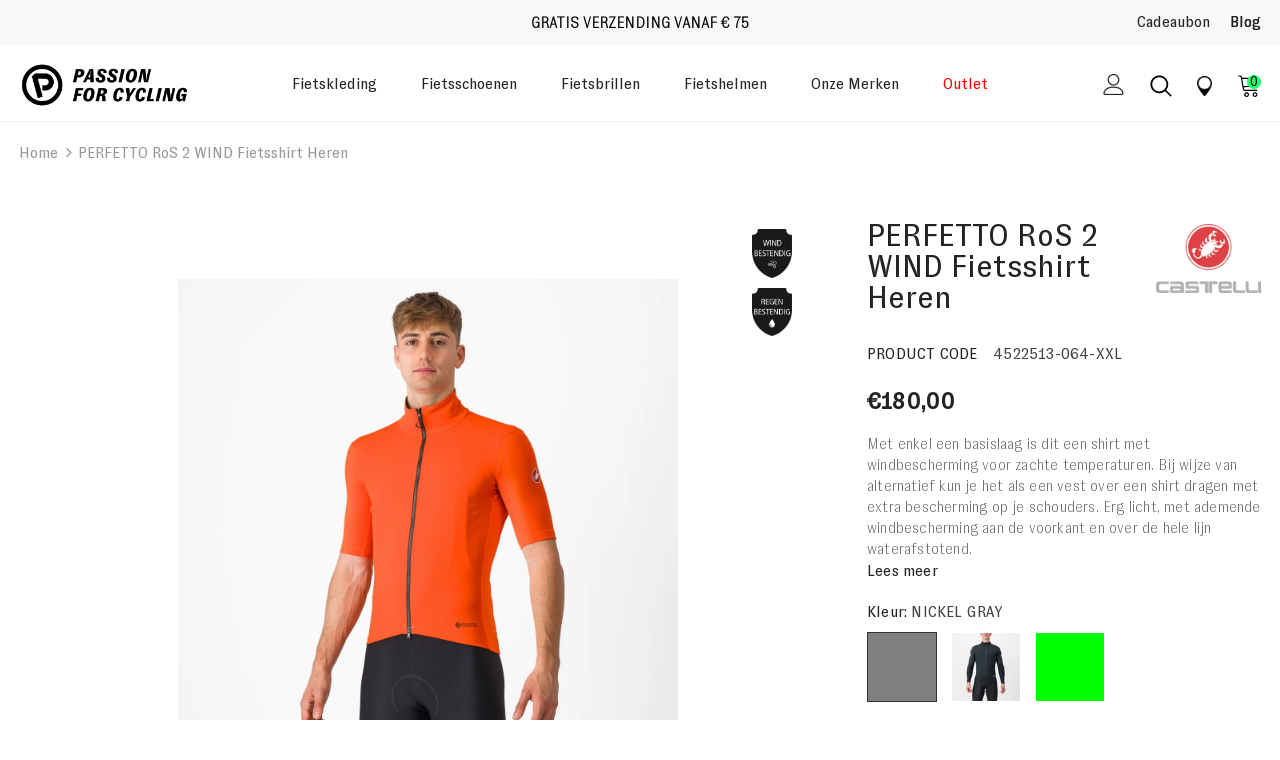

--- FILE ---
content_type: text/html; charset=utf-8
request_url: https://passionforcycling.com/products/perfetto-ros-2-wind-fietsshirt-dames
body_size: 70133
content:
  <!doctype html>
<!--[if lt IE 7]><html class="no-js lt-ie9 lt-ie8 lt-ie7" lang="en"> <![endif]-->
<!--[if IE 7]><html class="no-js lt-ie9 lt-ie8" lang="en"> <![endif]-->
<!--[if IE 8]><html class="no-js lt-ie9" lang="en"> <![endif]-->
<!--[if IE 9 ]><html class="ie9 no-js"> <![endif]-->
<!--[if (gt IE 9)|!(IE)]><!--> <html class="no-js"> <!--<![endif]-->
<head>

  <script>
  window.consentmo_gcm_initial_state = "";
  window.consentmo_gcm_state = "0";
  window.consentmo_gcm_security_storage = "strict";
  window.consentmo_gcm_ad_storage = "marketing";
  window.consentmo_gcm_analytics_storage = "analytics";
  window.consentmo_gcm_functionality_storage = "functionality";
  window.consentmo_gcm_personalization_storage = "functionality";
  window.consentmo_gcm_ads_data_redaction = "true";
  window.consentmo_gcm_url_passthrough = "false";
  window.consentmo_gcm_data_layer_name = "dataLayer";
  
  // Google Consent Mode V2 integration script from Consentmo GDPR
  window.isenseRules = {};
  window.isenseRules.gcm = {
      gcmVersion: 2,
      integrationVersion: 3,
      customChanges: false,
      consentUpdated: false,
      initialState: 7,
      isCustomizationEnabled: false,
      adsDataRedaction: true,
      urlPassthrough: false,
      dataLayer: 'dataLayer',
      categories: { ad_personalization: "marketing", ad_storage: "marketing", ad_user_data: "marketing", analytics_storage: "analytics", functionality_storage: "functionality", personalization_storage: "functionality", security_storage: "strict"},
      storage: { ad_personalization: "false", ad_storage: "false", ad_user_data: "false", analytics_storage: "false", functionality_storage: "false", personalization_storage: "false", security_storage: "false", wait_for_update: 2000 }
  };
  if(window.consentmo_gcm_state !== null && window.consentmo_gcm_state !== "" && window.consentmo_gcm_state !== "0") {
    window.isenseRules.gcm.isCustomizationEnabled = true;
    window.isenseRules.gcm.initialState = window.consentmo_gcm_initial_state === null || window.consentmo_gcm_initial_state.trim() === "" ? window.isenseRules.gcm.initialState : window.consentmo_gcm_initial_state;
    window.isenseRules.gcm.categories.ad_storage = window.consentmo_gcm_ad_storage === null || window.consentmo_gcm_ad_storage.trim() === "" ? window.isenseRules.gcm.categories.ad_storage : window.consentmo_gcm_ad_storage;
    window.isenseRules.gcm.categories.ad_user_data = window.consentmo_gcm_ad_storage === null || window.consentmo_gcm_ad_storage.trim() === "" ? window.isenseRules.gcm.categories.ad_user_data : window.consentmo_gcm_ad_storage;
    window.isenseRules.gcm.categories.ad_personalization = window.consentmo_gcm_ad_storage === null || window.consentmo_gcm_ad_storage.trim() === "" ? window.isenseRules.gcm.categories.ad_personalization : window.consentmo_gcm_ad_storage;
    window.isenseRules.gcm.categories.analytics_storage = window.consentmo_gcm_analytics_storage === null || window.consentmo_gcm_analytics_storage.trim() === "" ? window.isenseRules.gcm.categories.analytics_storage : window.consentmo_gcm_analytics_storage;
    window.isenseRules.gcm.categories.functionality_storage = window.consentmo_gcm_functionality_storage === null || window.consentmo_gcm_functionality_storage.trim() === "" ? window.isenseRules.gcm.categories.functionality_storage : window.consentmo_gcm_functionality_storage;
    window.isenseRules.gcm.categories.personalization_storage = window.consentmo_gcm_personalization_storage === null || window.consentmo_gcm_personalization_storage.trim() === "" ? window.isenseRules.gcm.categories.personalization_storage : window.consentmo_gcm_personalization_storage;
    window.isenseRules.gcm.categories.security_storage = window.consentmo_gcm_security_storage === null || window.consentmo_gcm_security_storage.trim() === "" ? window.isenseRules.gcm.categories.security_storage : window.consentmo_gcm_security_storage;
    window.isenseRules.gcm.urlPassthrough = window.consentmo_gcm_url_passthrough === null || window.consentmo_gcm_url_passthrough.trim() === "" ? window.isenseRules.gcm.urlPassthrough : window.consentmo_gcm_url_passthrough;
    window.isenseRules.gcm.adsDataRedaction = window.consentmo_gcm_ads_data_redaction === null || window.consentmo_gcm_ads_data_redaction.trim() === "" ? window.isenseRules.gcm.adsDataRedaction : window.consentmo_gcm_ads_data_redaction;
    window.isenseRules.gcm.dataLayer = window.consentmo_gcm_data_layer_name === null || window.consentmo_gcm_data_layer_name.trim() === "" ? window.isenseRules.gcm.dataLayer : window.consentmo_gcm_data_layer_name;
  }
  window.isenseRules.initializeGcm = function (rules) {
    if(window.isenseRules.gcm.isCustomizationEnabled) {
      rules.initialState = window.isenseRules.gcm.initialState;
      rules.urlPassthrough = window.isenseRules.gcm.urlPassthrough === true || window.isenseRules.gcm.urlPassthrough === 'true';
      rules.adsDataRedaction = window.isenseRules.gcm.adsDataRedaction === true || window.isenseRules.gcm.adsDataRedaction === 'true';
    }
    
    let initialState = parseInt(rules.initialState);
    let marketingBlocked = initialState === 0 || initialState === 2 || initialState === 5 || initialState === 7;
    let analyticsBlocked = initialState === 0 || initialState === 3 || initialState === 6 || initialState === 7;
    let functionalityBlocked = initialState === 4 || initialState === 5 || initialState === 6 || initialState === 7;

    let gdprCache = localStorage.getItem('gdprCache') ? JSON.parse(localStorage.getItem('gdprCache')) : null;
    if (gdprCache && typeof gdprCache.updatedPreferences !== "undefined") {
      let updatedPreferences = gdprCache.updatedPreferences;
      marketingBlocked = parseInt(updatedPreferences.indexOf('marketing')) > -1;
      analyticsBlocked = parseInt(updatedPreferences.indexOf('analytics')) > -1;
      functionalityBlocked = parseInt(updatedPreferences.indexOf('functionality')) > -1;
    }

    Object.entries(rules.categories).forEach(category => {
      if(rules.storage.hasOwnProperty(category[0])) {
        switch(category[1]) {
          case 'strict':
            rules.storage[category[0]] = "granted";
            break;
          case 'marketing':
            rules.storage[category[0]] = marketingBlocked ? "denied" : "granted";
            break;
          case 'analytics':
            rules.storage[category[0]] = analyticsBlocked ? "denied" : "granted";
            break;
          case 'functionality':
            rules.storage[category[0]] = functionalityBlocked ? "denied" : "granted";
            break;
        }
      }
    });
    rules.consentUpdated = true;
    isenseRules.gcm = rules;
  }

  // Google Consent Mode - initialization start
  window.isenseRules.initializeGcm({
    ...window.isenseRules.gcm,
    adsDataRedaction: true,
    urlPassthrough: false,
    initialState: 7
  });

  /*
  * initialState acceptable values:
  * 0 - Set both ad_storage and analytics_storage to denied
  * 1 - Set all categories to granted
  * 2 - Set only ad_storage to denied
  * 3 - Set only analytics_storage to denied
  * 4 - Set only functionality_storage to denied
  * 5 - Set both ad_storage and functionality_storage to denied
  * 6 - Set both analytics_storage and functionality_storage to denied
  * 7 - Set all categories to denied
  */

  window[window.isenseRules.gcm.dataLayer] = window[window.isenseRules.gcm.dataLayer] || [];
  function gtag() { window[window.isenseRules.gcm.dataLayer].push(arguments); }
  gtag("consent", "default", isenseRules.gcm.storage);
  isenseRules.gcm.adsDataRedaction && gtag("set", "ads_data_redaction", isenseRules.gcm.adsDataRedaction);
  isenseRules.gcm.urlPassthrough && gtag("set", "url_passthrough", isenseRules.gcm.urlPassthrough);
</script>

  <!-- Basic page needs ================================================== -->
  <meta charset="utf-8">
  <meta http-equiv="X-UA-Compatible" content="IE=edge,chrome=1">
	<!-- Global site tag (gtag.js) - Google Analytics -->
<script async src="https://www.googletagmanager.com/gtag/js?id=G-DGM0NBF2QT"></script>
<script>
  window.dataLayer = window.dataLayer || [];
  function gtag(){dataLayer.push(arguments);}
  gtag('js', new Date());

  gtag('config', 'G-DGM0NBF2QT');
</script>
  <!-- Title and description ================================================== -->
   
  <title>
    Castelli PERFETTO RoS 2 WIND Fietsshirt kopen? | http://passionforcycling.com
    
    

     &ndash; 
    Passion for cycling Shop
    
  </title>
  

  
  <meta name="description" content="Castelli PERFETTO RoS 2 WIND Fietsshirt koopt u bij http://passionforcycling.com dé plek voor al uw Castelli fietskleding en accessoires. ✓ http://passionforcycling.com: Dé Castelli expert van de BeNeLux! ✓ Voor 15:00 Besteld, volgende werkdag bezorgd">
  

  <!-- Product meta ================================================== -->
  


  <meta property="og:type" content="product">
  <meta property="og:title" content="PERFETTO RoS 2 WIND Fietsshirt Heren">
  
  <meta property="og:image" content="http://passionforcycling.com/cdn/shop/files/4522513_034_01_product_grande.jpg?v=1726828372">
  <meta property="og:image:secure_url" content="https://passionforcycling.com/cdn/shop/files/4522513_034_01_product_grande.jpg?v=1726828372">
  
  <meta property="og:image" content="http://passionforcycling.com/cdn/shop/files/4522513_034_03_detail_grande.jpg?v=1726828374">
  <meta property="og:image:secure_url" content="https://passionforcycling.com/cdn/shop/files/4522513_034_03_detail_grande.jpg?v=1726828374">
  
  <meta property="og:image" content="http://passionforcycling.com/cdn/shop/files/4522513_034_04_detail_grande.jpg?v=1726828376">
  <meta property="og:image:secure_url" content="https://passionforcycling.com/cdn/shop/files/4522513_034_04_detail_grande.jpg?v=1726828376">
  
  <meta property="og:price:amount" content="180,00">
  <meta property="og:price:currency" content="EUR">


  <meta property="og:description" content="Castelli PERFETTO RoS 2 WIND Fietsshirt koopt u bij http://passionforcycling.com dé plek voor al uw Castelli fietskleding en accessoires. ✓ http://passionforcycling.com: Dé Castelli expert van de BeNeLux! ✓ Voor 15:00 Besteld, volgende werkdag bezorgd">


  <meta property="og:url" content="https://passionforcycling.com/products/perfetto-ros-2-wind-fietsshirt-dames">
  <meta property="og:site_name" content="Passion for cycling Shop">
  <!-- /snippets/twitter-card.liquid -->





  <meta name="twitter:card" content="product">
  <meta name="twitter:title" content="PERFETTO RoS 2 WIND Fietsshirt Heren">
  <meta name="twitter:description" content="De Perfetto RoS 2 Wind Jersey zag het licht op vraag van onze professionele renners: ik wil de Gabba altijd dragen maar soms is het te warm. En dus kwam er een ietsje lichtere en meer ademende Gabba, de Perfetto Light. Met de vierde generatie veranderden we ook de naam van Perfetto Light in Perfetto RoS 2 Wind Jersey. Het shirt werd een onmisbaar element in onze kledinglijn voor de lente en de herfst, omdat het zo nuttig is in tal van situaties ... wat het tegelijk erg moeilijk te definiëren maakt. Enerzijds is het een warmere vest, omdat het dezelfde constructie heeft als de Perfetto RoS 2 Vest maar met korte mouwen. Anderzijds is het een minder warme Gabba. En in zekere zin is het ook een shirt met windbescherming aan de voorkant. Ongeacht JOUW definitie, zal je vast">
  <meta name="twitter:image" content="https://passionforcycling.com/cdn/shop/files/4522513_034_01_product_medium.jpg?v=1726828372">
  <meta name="twitter:image:width" content="240">
  <meta name="twitter:image:height" content="240">
  <meta name="twitter:label1" content="Price">
  <meta name="twitter:data1" content="€180,00 EUR">
  
  <meta name="twitter:label2" content="Brand">
  <meta name="twitter:data2" content="Castelli">
  



  <!-- Helpers ================================================== -->
  <link rel="canonical" href="https://passionforcycling.com/products/perfetto-ros-2-wind-fietsshirt-dames">
  <link canonical-shop-url="https://passionforcycling.com/">
  <meta name="viewport" content="width=device-width,initial-scale=1">
  <link rel="preload" href="//passionforcycling.com/cdn/shop/t/2/assets/vendor.min.css?v=43520229030705768771638954912" as="style">
  <link rel="preload" href="//passionforcycling.com/cdn/shop/t/2/assets/theme-styles.css?v=23387662288174250311762423766" as="style">
  <link rel="preload" href="//passionforcycling.com/cdn/shop/t/2/assets/theme-styles-responsive.css?v=63744824134317448391725955844" as="style">
  <link rel="preload" href="//passionforcycling.com/cdn/shop/t/2/assets/theme-settings.css?v=116512652109368203941738927209" as="style">
  <link rel="preload" href="//passionforcycling.com/cdn/shop/t/2/assets/header-05.css?v=24831908534956197621637764330" as="style">  
  <link rel="preload" href="//passionforcycling.com/cdn/shop/t/2/assets/header-06.css?v=140871874148216792031637764331" as="style">
  <link rel="preload" href="//passionforcycling.com/cdn/shop/t/2/assets/header-07.css?v=15486058026598258081637764331" as="style">
  <link rel="preload" href="//passionforcycling.com/cdn/shop/t/2/assets/header-08.css?v=135345512913470148051637764332" as="style">
  <link rel="preload" href="//passionforcycling.com/cdn/shop/t/2/assets/footer-06.css?v=132629616272968652451637764321" as="style">
  <link rel="preload" href="//passionforcycling.com/cdn/shop/t/2/assets/footer-07.css?v=75870158675213325081637764322" as="style">
  <link rel="preload" href="//passionforcycling.com/cdn/shop/t/2/assets/footer-08.css?v=17161311055609253561637764322" as="style">
  <link rel="preload" href="//passionforcycling.com/cdn/shop/t/2/assets/footer-09.css?v=31723816694365087181637764323" as="style">
  <link rel="preload" href="//passionforcycling.com/cdn/shop/t/2/assets/product-skin.css?v=61113023013610668091637764343" as="style">
  <link rel="preload" href="//passionforcycling.com/cdn/shop/t/2/assets/layout_style_1170.css?v=175837568721092489071637764340" as="style">
  <link rel="preload" href="//passionforcycling.com/cdn/shop/t/2/assets/layout_style_fullwidth.css?v=139908533630461757151637764340" as="style">
  <link rel="preload" href="//passionforcycling.com/cdn/shop/t/2/assets/layout_style_flower.css?v=46301794337413993831637764340" as="style">
  <link rel="preload" href="//passionforcycling.com/cdn/shop/t/2/assets/layout_style_suppermarket.css?v=53717260230650179831637764341" as="style">
  <link rel="preload" href="//passionforcycling.com/cdn/shop/t/2/assets/layout_style_surfup.css?v=84669515875477994371637764341" as="style">
  <link rel="preload" href="//passionforcycling.com/cdn/shop/t/2/assets/product-supermarket.css?v=57652240786207919601637764344" as="style">
  <link rel="preload" href="//passionforcycling.com/cdn/shop/t/2/assets/jquery.min.js?v=56888366816115934351637764338" as="script">
  <link rel="preload" href="//passionforcycling.com/cdn/shop/t/2/assets/fontk.css?v=112795115191107292421698059597" as="style">

  <!-- Favicon -->
  
  <link rel="shortcut icon" href="//passionforcycling.com/cdn/shop/files/pfc-favicon_32x32.png?v=1640108802" type="image/png">
  
  
  <!-- Styles -->
  <style>
    
@import url('https://fonts.googleapis.com/css?family=GTZirkon-Regular:300,300i,400,400i,500,500i,600,600i,700,700i,800,800i&display=swap');
			    

          
			        
          
    
    :root {
      --font_size: 15px;
      --font_size_minus1: 14px;
      --font_size_minus2: 13px;
      --font_size_minus3: 12px;
      --font_size_minus4: 11px;
      --font_size_plus1: 16px;
      --font_size_plus2: 17px;
      --font_size_plus3: 18px;
      --font_size_plus4: 19px;
      --font_size_plus5: 20px;
      --font_size_plus6: 21px;
      --font_size_plus7: 22px;
      --font_size_plus8: 23px;
      --font_size_plus9: 24px;
      --font_size_plus10: 25px;
      --font_size_plus11: 26px;
      --font_size_plus12: 27px;
      --font_size_plus13: 28px;
      --font_size_plus14: 29px;
      --font_size_plus15: 30px;
      --font_size_plus16: 31px;
      --font_size_plus18: 33px;
      --font_size_plus21: 36px;
      --font_size_plus22: 37px;
      --font_size_plus23: 38px;
      --font_size_plus24: 39px;
      --font_size_plus29: 44px;
      --font_size_plus33: 48px;

	  --fonts_name: GTZirkon-Regular;
	  --fonts_name_2: GTZirkon-Regular;

      /* Color */
      --body_bg: #ffffff;
      --body_color: #444444;
      --link_color: #232323;
      --link_color_hover: #232323;

      /* Breadcrumb */
      --breadcrumb_color : #999999;
      --breadcrumb_text_transform : capitalize;

      /* Header and Title */
      --page_title_font_size: 20px;
      --page_title_font_size_minus4: 16px;
      --page_title_font_size_plus5: 25px;
      --page_title_color: #232323;
      --page_title_text_align : left;

      /* Product  */
      --product_text_transform : none;
      --product_name_text_align : left;
      --color_title_pr: #232323;
      --color_title_pr_hover: #232323;
      --color_vendor : #232323;
      --sale_text : #ffffff;
      --bg_sale : #e95144;
      --custom_label_text : #ffffff;
      --custom_label_bg : #323232;
      --bundle_label_text : #ffffff;
      --bundle_label_bg : #232323;
      --new_label_text : #323232;
      --new_label_bg : #ffffff;
      --new_label_border : #f6f6f6;
      --sold_out_text : #ffffff;
      --bg_sold_out : #c1c1c1;
      --color_price: #232323;
      --color_price_sale: #e95144;
      --color_compare_price: #969696;
      --color_compare_product: #3c3c3c;
      
        
        --color_quick_view: rgba(255, 255, 255, 0.7);
        --bg_quick_view: rgba(0, 0, 0, 0.8);
        
      
      --border_quick_view: transparent;
      --color_wishlist: #232323;
      --bg_wishlist: #ffffff;
      --border_wishlist: transparent;
      --bg_wishlist_active: #21ff6c;

      /* Button 1 */
      --background_1: #232323;
      --color_1 : #ffffff;
      --border_1 : #232323;

      /* Button 2 */
      --background_2: #202020;
      --color_2 : #ffffff;
      --border_2 : #202020;

      /* Button 3 */
      --background_3: #21ff6c;
      --color_3 : #ffffff;
      --border_3 : #21ff6c;

      /* Button Add To Cart */
      --color_add_to_cart : #232323;
      --border_add_to_cart : #21ff6c;
      --background_add_to_cart : #21ff6c;

      --color_add_to_cart_hover : #ffffff;
      --border_add_to_cart_hover : #000;
      --background_add_to_cart_hover : #232323;


      /* Button */
      
        --button_font_family: GTZirkon-Regular;
      
      --button_font_size: px;
      --button_font_weight: ;
      --button_border_radius: px;
      --button_border_width: px;
      --button_border_style: ;
      --button_text_align: ;
      --button_text_transform: ;
      --button_letter_spacing: ;
      --button_padding_top: px;
      --button_padding_bottom: px;
      --button_padding_left: px;
      --button_padding_right: px;

      

      /* Border Color */
      --border_widget_title : #e0e0e0;
      --border_color_1 : #ebebeb;
      --border_color_2: #e7e7e7;
      --border_page_title: #eaeaea;
      --border_input: #cbcbcb;
      --border_checkbox: #d0d0d0;
      --border_dropdown: #dadada;
      --border_bt_sidebar : #f6f6f6;
      --color_icon_drop: #6b6b6b;

      
          --color_ipt: #3c3c3c;
        

      
        
          --color_slick_arrow: #323232;
          --color_border_slick_arrow: #323232;
          --color_bg_slick_arrow: #ffffff;
        
      

      /*color Mobile*/

      --color_menu_mb: #232323;
      --color_menu_level3: #3c3c3c;

      /* Mixin ================= */
      

  		  
           --font_size_btn: 16px;   
        

        
            --padding_btn: 7px 15px 7px;
        

        
          --letter_spacing_btn: .05em;
        

          --padding_btn_bundle: 10px 15px 8px 15px;
          --padding_btn_qv_add_to_cart: 12px 15px 10px;
      

      
      
          --color-price-box: var(--color_compare_price);
      

      --color_review: #232323;
      --color_review_empty: #232323;

      --border-product-image: #e6e6e6;

      
      --border-radius-17: 0;
      --border-radius-50: 0;
      
    }
</style>
  <link href="//passionforcycling.com/cdn/shop/t/2/assets/vendor.min.css?v=43520229030705768771638954912" rel="stylesheet" type="text/css" media="all" />
<link href="//passionforcycling.com/cdn/shop/t/2/assets/theme-styles.css?v=23387662288174250311762423766" rel="stylesheet" type="text/css" media="all" />
<link href="//passionforcycling.com/cdn/shop/t/2/assets/theme-styles-responsive.css?v=63744824134317448391725955844" rel="stylesheet" type="text/css" media="all" />
<link href="//passionforcycling.com/cdn/shop/t/2/assets/theme-settings.css?v=116512652109368203941738927209" rel="stylesheet" type="text/css" media="all" />




































  
   <!-- Scripts -->
  <script src="//passionforcycling.com/cdn/shop/t/2/assets/jquery.min.js?v=56888366816115934351637764338" type="text/javascript"></script>
<script src="//passionforcycling.com/cdn/shop/t/2/assets/jquery-cookie.min.js?v=72365755745404048181637764337" type="text/javascript"></script>
<script src="//passionforcycling.com/cdn/shop/t/2/assets/lazysizes.min.js?v=84414966064882348651637764342" type="text/javascript"></script>

<script>
  	window.lazySizesConfig = window.lazySizesConfig || {};
    lazySizesConfig.loadMode = 1;
    window.lazySizesConfig.init = false;
    lazySizes.init();
  
    window.ajax_cart = "upsell";
    window.money_format = "€{{amount_with_comma_separator}}";//"€{{amount_with_comma_separator}} EUR";
    window.shop_currency = "EUR";
    window.show_multiple_currencies = false;
    window.use_color_swatch = true;
    window.color_swatch_style = "variant";
    window.enable_sidebar_multiple_choice = true;
    window.file_url = "//passionforcycling.com/cdn/shop/files/?12181";
    window.asset_url = "";
    window.router = "";
    window.swatch_recently = "color";
    window.label_sale = "discount_sale";
    window.layout_style = "layout_style_1";
    window.layout_home = "";
    window.product_style = "default";
    window.category_style = "default";
    window.layout_body = "full";
    
    window.inventory_text = {
        in_stock: "Op voorraad",
        many_in_stock: "Veel op voorraad",
        out_of_stock: "Niet op voorraad",
        add_to_cart: "Voeg toe aan winkelwagen",
        add_all_to_cart: "Voeg alles toe aan winkelwagen",
        sold_out: "Wordt verwacht",
        select_options : "Selecteer opties",
        unavailable: "Niet beschikbaar",
        view_all_collection: "Bekijk Alles",
        no_more_product: "Geen product meer",
        show_options: "Toon Varianten",
        hide_options: "Verberg Varianten",
        adding : "Toevoegen",
        thank_you : "Bedankt",
        add_more : "Voeg Meer Toe",
        cart_feedback : "Toegevoegd",
        add_wishlist : "Voeg toe aan verlanglijst",
        remove_wishlist : "Verwijder verlanglijst",
        add_wishlist_1 : "Voeg toe aan verlanglijst",
        remove_wishlist_1 : "Verwijder verlanglijst",
        previous: "Vorige",
        next: "Volgende",
      	pre_order : "Pre Order",
        hotStock: "Wees snel! Slechts [inventory] over",
        view_more: "Bekijk Alles",
        view_less : "Bekijk Minder",
        show_more: "Toon Meer",
        show_less : "Toon Minder",
        days : "Dagen",
        hours : "Uren",
        mins : "Minuten",
        secs : "Seconden",

        customlabel: "Aangepast Label",
        newlabel: "Nieuw",
        salelabel: "Uitverkoop",
        soldoutlabel: "Wordt verwacht",
        bundlelabel: "Bundel",

        message_compare : "U moet ten minste twee producten kiezen om te vergelijken!",
        message_iscart : "is toegevoegd aan uw winkelwagen.",

        add_compare : "Voeg toe aan vergelijking",
        remove_compare : "Verwijder vergelijking",
        remove: "Verwijder",
        warning_quantity: "Maximum hoeveelheid",
    };
    window.multi_lang = false;
    window.infinity_scroll_feature = false;
    window.newsletter_popup = false;
    window.hidden_newsletter = false;
    window.option_ptoduct1 = "size";
    window.option_ptoduct2 = "color";
    window.option_ptoduct3 = "option 3"

    /* Free Shipping Message */
    window.free_shipping_color1 = "#F44336";  
    window.free_shipping_color2 = "#FF9800";
    window.free_shipping_color3 = "#69c69c";
    window.free_shipping_price = 800;
    window.free_shipping_text = {
        free_shipping_message_1: " U komt in aanmerking voor gratis verzending!",
        free_shipping_message_2:"Slechts",
        free_shipping_message_3: "verwijderd van",
        free_shipping_message_4: "gratis verzending",
        free_shipping_1: "Gratis",
        free_shipping_2: "TBD",
    }

</script>

  <!-- Header hook for plugins ================================ -->
  <script>window.performance && window.performance.mark && window.performance.mark('shopify.content_for_header.start');</script><meta name="google-site-verification" content="jsUzCpY2yRD2IZSA8PoEv3YWOpipc0lWzik9wzr40D4">
<meta name="facebook-domain-verification" content="h6aahqlt0tb0acbi12obbmebze4sy7">
<meta id="shopify-digital-wallet" name="shopify-digital-wallet" content="/59594703015/digital_wallets/dialog">
<meta name="shopify-checkout-api-token" content="45558da8bcf68f6992810c5d2116141e">
<link rel="alternate" type="application/json+oembed" href="https://passionforcycling.com/products/perfetto-ros-2-wind-fietsshirt-dames.oembed">
<script async="async" src="/checkouts/internal/preloads.js?locale=nl-BE"></script>
<script id="apple-pay-shop-capabilities" type="application/json">{"shopId":59594703015,"countryCode":"BE","currencyCode":"EUR","merchantCapabilities":["supports3DS"],"merchantId":"gid:\/\/shopify\/Shop\/59594703015","merchantName":"Passion for cycling Shop","requiredBillingContactFields":["postalAddress","email"],"requiredShippingContactFields":["postalAddress","email"],"shippingType":"shipping","supportedNetworks":["visa","maestro","masterCard"],"total":{"type":"pending","label":"Passion for cycling Shop","amount":"1.00"},"shopifyPaymentsEnabled":true,"supportsSubscriptions":true}</script>
<script id="shopify-features" type="application/json">{"accessToken":"45558da8bcf68f6992810c5d2116141e","betas":["rich-media-storefront-analytics"],"domain":"passionforcycling.com","predictiveSearch":true,"shopId":59594703015,"locale":"nl"}</script>
<script>var Shopify = Shopify || {};
Shopify.shop = "passion-for-cycling-shop.myshopify.com";
Shopify.locale = "nl";
Shopify.currency = {"active":"EUR","rate":"1.0"};
Shopify.country = "BE";
Shopify.theme = {"name":"Passion for Cycling Final","id":127373869223,"schema_name":"Ella","schema_version":"5.0.7","theme_store_id":null,"role":"main"};
Shopify.theme.handle = "null";
Shopify.theme.style = {"id":null,"handle":null};
Shopify.cdnHost = "passionforcycling.com/cdn";
Shopify.routes = Shopify.routes || {};
Shopify.routes.root = "/";</script>
<script type="module">!function(o){(o.Shopify=o.Shopify||{}).modules=!0}(window);</script>
<script>!function(o){function n(){var o=[];function n(){o.push(Array.prototype.slice.apply(arguments))}return n.q=o,n}var t=o.Shopify=o.Shopify||{};t.loadFeatures=n(),t.autoloadFeatures=n()}(window);</script>
<script id="shop-js-analytics" type="application/json">{"pageType":"product"}</script>
<script defer="defer" async type="module" src="//passionforcycling.com/cdn/shopifycloud/shop-js/modules/v2/client.init-shop-cart-sync_6EKkpqRI.nl.esm.js"></script>
<script defer="defer" async type="module" src="//passionforcycling.com/cdn/shopifycloud/shop-js/modules/v2/chunk.common_3amyFQVI.esm.js"></script>
<script type="module">
  await import("//passionforcycling.com/cdn/shopifycloud/shop-js/modules/v2/client.init-shop-cart-sync_6EKkpqRI.nl.esm.js");
await import("//passionforcycling.com/cdn/shopifycloud/shop-js/modules/v2/chunk.common_3amyFQVI.esm.js");

  window.Shopify.SignInWithShop?.initShopCartSync?.({"fedCMEnabled":true,"windoidEnabled":true});

</script>
<script>(function() {
  var isLoaded = false;
  function asyncLoad() {
    if (isLoaded) return;
    isLoaded = true;
    var urls = ["https:\/\/ecommplugins-scripts.trustpilot.com\/v2.1\/js\/header.min.js?settings=eyJrZXkiOiJ0WjdkUmVBWERHVUYyZnhOIiwicyI6Im5vbmUifQ==\u0026shop=passion-for-cycling-shop.myshopify.com","https:\/\/ecommplugins-trustboxsettings.trustpilot.com\/passion-for-cycling-shop.myshopify.com.js?settings=1724140843324\u0026shop=passion-for-cycling-shop.myshopify.com","https:\/\/widget.trustpilot.com\/bootstrap\/v5\/tp.widget.sync.bootstrap.min.js?shop=passion-for-cycling-shop.myshopify.com","https:\/\/gdprcdn.b-cdn.net\/js\/gdpr_cookie_consent.min.js?shop=passion-for-cycling-shop.myshopify.com","https:\/\/giftbox.ds-cdn.com\/static\/main.js?shop=passion-for-cycling-shop.myshopify.com"];
    for (var i = 0; i < urls.length; i++) {
      var s = document.createElement('script');
      s.type = 'text/javascript';
      s.async = true;
      s.src = urls[i];
      var x = document.getElementsByTagName('script')[0];
      x.parentNode.insertBefore(s, x);
    }
  };
  if(window.attachEvent) {
    window.attachEvent('onload', asyncLoad);
  } else {
    window.addEventListener('load', asyncLoad, false);
  }
})();</script>
<script id="__st">var __st={"a":59594703015,"offset":3600,"reqid":"19cde1f9-39fe-43f3-bb95-4200b724836b-1768449420","pageurl":"passionforcycling.com\/products\/perfetto-ros-2-wind-fietsshirt-dames","u":"74784b39f41d","p":"product","rtyp":"product","rid":7479690559655};</script>
<script>window.ShopifyPaypalV4VisibilityTracking = true;</script>
<script id="captcha-bootstrap">!function(){'use strict';const t='contact',e='account',n='new_comment',o=[[t,t],['blogs',n],['comments',n],[t,'customer']],c=[[e,'customer_login'],[e,'guest_login'],[e,'recover_customer_password'],[e,'create_customer']],r=t=>t.map((([t,e])=>`form[action*='/${t}']:not([data-nocaptcha='true']) input[name='form_type'][value='${e}']`)).join(','),a=t=>()=>t?[...document.querySelectorAll(t)].map((t=>t.form)):[];function s(){const t=[...o],e=r(t);return a(e)}const i='password',u='form_key',d=['recaptcha-v3-token','g-recaptcha-response','h-captcha-response',i],f=()=>{try{return window.sessionStorage}catch{return}},m='__shopify_v',_=t=>t.elements[u];function p(t,e,n=!1){try{const o=window.sessionStorage,c=JSON.parse(o.getItem(e)),{data:r}=function(t){const{data:e,action:n}=t;return t[m]||n?{data:e,action:n}:{data:t,action:n}}(c);for(const[e,n]of Object.entries(r))t.elements[e]&&(t.elements[e].value=n);n&&o.removeItem(e)}catch(o){console.error('form repopulation failed',{error:o})}}const l='form_type',E='cptcha';function T(t){t.dataset[E]=!0}const w=window,h=w.document,L='Shopify',v='ce_forms',y='captcha';let A=!1;((t,e)=>{const n=(g='f06e6c50-85a8-45c8-87d0-21a2b65856fe',I='https://cdn.shopify.com/shopifycloud/storefront-forms-hcaptcha/ce_storefront_forms_captcha_hcaptcha.v1.5.2.iife.js',D={infoText:'Beschermd door hCaptcha',privacyText:'Privacy',termsText:'Voorwaarden'},(t,e,n)=>{const o=w[L][v],c=o.bindForm;if(c)return c(t,g,e,D).then(n);var r;o.q.push([[t,g,e,D],n]),r=I,A||(h.body.append(Object.assign(h.createElement('script'),{id:'captcha-provider',async:!0,src:r})),A=!0)});var g,I,D;w[L]=w[L]||{},w[L][v]=w[L][v]||{},w[L][v].q=[],w[L][y]=w[L][y]||{},w[L][y].protect=function(t,e){n(t,void 0,e),T(t)},Object.freeze(w[L][y]),function(t,e,n,w,h,L){const[v,y,A,g]=function(t,e,n){const i=e?o:[],u=t?c:[],d=[...i,...u],f=r(d),m=r(i),_=r(d.filter((([t,e])=>n.includes(e))));return[a(f),a(m),a(_),s()]}(w,h,L),I=t=>{const e=t.target;return e instanceof HTMLFormElement?e:e&&e.form},D=t=>v().includes(t);t.addEventListener('submit',(t=>{const e=I(t);if(!e)return;const n=D(e)&&!e.dataset.hcaptchaBound&&!e.dataset.recaptchaBound,o=_(e),c=g().includes(e)&&(!o||!o.value);(n||c)&&t.preventDefault(),c&&!n&&(function(t){try{if(!f())return;!function(t){const e=f();if(!e)return;const n=_(t);if(!n)return;const o=n.value;o&&e.removeItem(o)}(t);const e=Array.from(Array(32),(()=>Math.random().toString(36)[2])).join('');!function(t,e){_(t)||t.append(Object.assign(document.createElement('input'),{type:'hidden',name:u})),t.elements[u].value=e}(t,e),function(t,e){const n=f();if(!n)return;const o=[...t.querySelectorAll(`input[type='${i}']`)].map((({name:t})=>t)),c=[...d,...o],r={};for(const[a,s]of new FormData(t).entries())c.includes(a)||(r[a]=s);n.setItem(e,JSON.stringify({[m]:1,action:t.action,data:r}))}(t,e)}catch(e){console.error('failed to persist form',e)}}(e),e.submit())}));const S=(t,e)=>{t&&!t.dataset[E]&&(n(t,e.some((e=>e===t))),T(t))};for(const o of['focusin','change'])t.addEventListener(o,(t=>{const e=I(t);D(e)&&S(e,y())}));const B=e.get('form_key'),M=e.get(l),P=B&&M;t.addEventListener('DOMContentLoaded',(()=>{const t=y();if(P)for(const e of t)e.elements[l].value===M&&p(e,B);[...new Set([...A(),...v().filter((t=>'true'===t.dataset.shopifyCaptcha))])].forEach((e=>S(e,t)))}))}(h,new URLSearchParams(w.location.search),n,t,e,['guest_login'])})(!0,!0)}();</script>
<script integrity="sha256-4kQ18oKyAcykRKYeNunJcIwy7WH5gtpwJnB7kiuLZ1E=" data-source-attribution="shopify.loadfeatures" defer="defer" src="//passionforcycling.com/cdn/shopifycloud/storefront/assets/storefront/load_feature-a0a9edcb.js" crossorigin="anonymous"></script>
<script data-source-attribution="shopify.dynamic_checkout.dynamic.init">var Shopify=Shopify||{};Shopify.PaymentButton=Shopify.PaymentButton||{isStorefrontPortableWallets:!0,init:function(){window.Shopify.PaymentButton.init=function(){};var t=document.createElement("script");t.src="https://passionforcycling.com/cdn/shopifycloud/portable-wallets/latest/portable-wallets.nl.js",t.type="module",document.head.appendChild(t)}};
</script>
<script data-source-attribution="shopify.dynamic_checkout.buyer_consent">
  function portableWalletsHideBuyerConsent(e){var t=document.getElementById("shopify-buyer-consent"),n=document.getElementById("shopify-subscription-policy-button");t&&n&&(t.classList.add("hidden"),t.setAttribute("aria-hidden","true"),n.removeEventListener("click",e))}function portableWalletsShowBuyerConsent(e){var t=document.getElementById("shopify-buyer-consent"),n=document.getElementById("shopify-subscription-policy-button");t&&n&&(t.classList.remove("hidden"),t.removeAttribute("aria-hidden"),n.addEventListener("click",e))}window.Shopify?.PaymentButton&&(window.Shopify.PaymentButton.hideBuyerConsent=portableWalletsHideBuyerConsent,window.Shopify.PaymentButton.showBuyerConsent=portableWalletsShowBuyerConsent);
</script>
<script data-source-attribution="shopify.dynamic_checkout.cart.bootstrap">document.addEventListener("DOMContentLoaded",(function(){function t(){return document.querySelector("shopify-accelerated-checkout-cart, shopify-accelerated-checkout")}if(t())Shopify.PaymentButton.init();else{new MutationObserver((function(e,n){t()&&(Shopify.PaymentButton.init(),n.disconnect())})).observe(document.body,{childList:!0,subtree:!0})}}));
</script>
<link id="shopify-accelerated-checkout-styles" rel="stylesheet" media="screen" href="https://passionforcycling.com/cdn/shopifycloud/portable-wallets/latest/accelerated-checkout-backwards-compat.css" crossorigin="anonymous">
<style id="shopify-accelerated-checkout-cart">
        #shopify-buyer-consent {
  margin-top: 1em;
  display: inline-block;
  width: 100%;
}

#shopify-buyer-consent.hidden {
  display: none;
}

#shopify-subscription-policy-button {
  background: none;
  border: none;
  padding: 0;
  text-decoration: underline;
  font-size: inherit;
  cursor: pointer;
}

#shopify-subscription-policy-button::before {
  box-shadow: none;
}

      </style>

<script>window.performance && window.performance.mark && window.performance.mark('shopify.content_for_header.end');</script> 
 <style type="text/css" id="nitro-fontify" >
</style>


  <!--[if lt IE 9]>
  <script src="//html5shiv.googlecode.com/svn/trunk/html5.js" type="text/javascript"></script>
  <![endif]-->

  
  
  

  <script>

    Shopify.productOptionsMap = {};
    Shopify.quickViewOptionsMap = {};

    Shopify.updateOptionsInSelector = function(selectorIndex, wrapperSlt) {
        Shopify.optionsMap = wrapperSlt === '.product' ? Shopify.productOptionsMap : Shopify.quickViewOptionsMap;

        switch (selectorIndex) {
            case 0:
                var key = 'root';
                var selector = $(wrapperSlt + ' .single-option-selector:eq(0)');
                break;
            case 1:
                var key = $(wrapperSlt + ' .single-option-selector:eq(0)').val();
                var selector = $(wrapperSlt + ' .single-option-selector:eq(1)');
                break;
            case 2:
                var key = $(wrapperSlt + ' .single-option-selector:eq(0)').val();
                key += ' / ' + $(wrapperSlt + ' .single-option-selector:eq(1)').val();
                var selector = $(wrapperSlt + ' .single-option-selector:eq(2)');
        }

        var initialValue = selector.val();
        selector.empty();

        var availableOptions = Shopify.optionsMap[key];

        if (availableOptions && availableOptions.length) {
            for (var i = 0; i < availableOptions.length; i++) {
                var option = availableOptions[i].replace('-sold-out','');
                var newOption = $('<option></option>').val(option).html(option);

                selector.append(newOption);
            }

            $(wrapperSlt + ' .swatch[data-option-index="' + selectorIndex + '"] .swatch-element').each(function() {
                // debugger;
                if ($.inArray($(this).attr('data-value'), availableOptions) !== -1) {
                    $(this).addClass('available').removeClass('soldout').find(':radio').prop('disabled',false).prop('checked',true);
                }
                else {
                    if ($.inArray($(this).attr('data-value') + '-sold-out', availableOptions) !== -1) {
                        $(this).addClass('available').addClass('soldout').find(':radio').prop('disabled',false).prop('checked',true);
                    } else {
                        $(this).removeClass('available').addClass('soldout').find(':radio').prop('disabled',true).prop('checked',false);
                    }
                    
                }
            });

            if ($.inArray(initialValue, availableOptions) !== -1) {
                selector.val(initialValue);
            }

            selector.trigger('change');
        };
    };

    Shopify.linkOptionSelectors = function(product, wrapperSlt, check) {
        // Building our mapping object.
        Shopify.optionsMap = wrapperSlt === '.product' ? Shopify.productOptionsMap : Shopify.quickViewOptionsMap;
        var arr_1= [],
            arr_2= [],
            arr_3= [];

        Shopify.optionsMap['root'] == [];
        for (var i = 0; i < product.variants.length; i++) {
            var variant = product.variants[i];
            if (variant) {
                var key1 = variant.option1;
                var key2 = variant.option1 + ' / ' + variant.option2;
                Shopify.optionsMap[key1] = [];
                Shopify.optionsMap[key2] = [];
            }
        }
        for (var i = 0; i < product.variants.length; i++) {
            var variant = product.variants[i];
            if (variant) {
                if (window.use_color_swatch) {
                    if (variant.available) {
                        // Gathering values for the 1st drop-down.
                        Shopify.optionsMap['root'] = Shopify.optionsMap['root'] || [];

                        // if ($.inArray(variant.option1 + '-sold-out', Shopify.optionsMap['root']) !== -1) {
                        //     Shopify.optionsMap['root'].pop();
                        // } 

                        arr_1.push(variant.option1);
                        arr_1 = $.unique(arr_1);

                        Shopify.optionsMap['root'].push(variant.option1);

                        Shopify.optionsMap['root'] = Shopify.uniq(Shopify.optionsMap['root']);

                        // Gathering values for the 2nd drop-down.
                        if (product.options.length > 1) {
                        var key = variant.option1;
                            Shopify.optionsMap[key] = Shopify.optionsMap[key] || [];
                            // if ($.inArray(variant.option2 + '-sold-out', Shopify.optionsMap[key]) !== -1) {
                            //     Shopify.optionsMap[key].pop();
                            // } 
                            Shopify.optionsMap[key].push(variant.option2);
                            if ($.inArray(variant.option2, arr_2) === -1) {
                                arr_2.push(variant.option2);
                                arr_2 = $.unique(arr_2);
                            }
                            Shopify.optionsMap[key] = Shopify.uniq(Shopify.optionsMap[key]);
                        }

                        // Gathering values for the 3rd drop-down.
                        if (product.options.length === 3) {
                            var key = variant.option1 + ' / ' + variant.option2;
                            Shopify.optionsMap[key] = Shopify.optionsMap[key] || [];
                            Shopify.optionsMap[key].push(variant.option3);

                            if ($.inArray(variant.option3, arr_3) === -1) {
                                arr_3.push(variant.option3);
                                arr_3 = $.unique(arr_3);
                            }
                            
                            Shopify.optionsMap[key] = Shopify.uniq(Shopify.optionsMap[key]);
                        }
                    } else {
                        // Gathering values for the 1st drop-down.
                        Shopify.optionsMap['root'] = Shopify.optionsMap['root'] || [];
                        if ($.inArray(variant.option1, arr_1) === -1) {
                            Shopify.optionsMap['root'].push(variant.option1 + '-sold-out');
                        }
                        
                        Shopify.optionsMap['root'] = Shopify.uniq(Shopify.optionsMap['root']);

                        // Gathering values for the 2nd drop-down.
                        if (product.options.length > 1) {
                            var key = variant.option1;
                            Shopify.optionsMap[key] = Shopify.optionsMap[key] || [];
                            // Shopify.optionsMap[key].push(variant.option2);

                            // if ($.inArray(variant.option2, arr_2) === -1) {
                                Shopify.optionsMap[key].push(variant.option2 + '-sold-out');
                            // }
                            
                            Shopify.optionsMap[key] = Shopify.uniq(Shopify.optionsMap[key]);
                        }

                        // Gathering values for the 3rd drop-down.
                        if (product.options.length === 3) {
                            var key = variant.option1 + ' / ' + variant.option2;
                            Shopify.optionsMap[key] = Shopify.optionsMap[key] || [];
//                             if ($.inArray(variant.option3, arr_3) === -1) {
                                Shopify.optionsMap[key].push(variant.option3 + '-sold-out');
//                             }
                            Shopify.optionsMap[key] = Shopify.uniq(Shopify.optionsMap[key]);
                        }

                    }
                } else {
                    // Gathering values for the 1st drop-down.
                    if (check) {
                        if (variant.available) {
                            Shopify.optionsMap['root'] = Shopify.optionsMap['root'] || [];
                            Shopify.optionsMap['root'].push(variant.option1);
                            Shopify.optionsMap['root'] = Shopify.uniq(Shopify.optionsMap['root']);

                            // Gathering values for the 2nd drop-down.
                            if (product.options.length > 1) {
                            var key = variant.option1;
                                Shopify.optionsMap[key] = Shopify.optionsMap[key] || [];
                                Shopify.optionsMap[key].push(variant.option2);
                                Shopify.optionsMap[key] = Shopify.uniq(Shopify.optionsMap[key]);
                            }

                            // Gathering values for the 3rd drop-down.
                            if (product.options.length === 3) {
                                var key = variant.option1 + ' / ' + variant.option2;
                                Shopify.optionsMap[key] = Shopify.optionsMap[key] || [];
                                Shopify.optionsMap[key].push(variant.option3);
                                Shopify.optionsMap[key] = Shopify.uniq(Shopify.optionsMap[key]);
                            }
                        }
                    } else {
                        Shopify.optionsMap['root'] = Shopify.optionsMap['root'] || [];

                        Shopify.optionsMap['root'].push(variant.option1);
                        Shopify.optionsMap['root'] = Shopify.uniq(Shopify.optionsMap['root']);

                        // Gathering values for the 2nd drop-down.
                        if (product.options.length > 1) {
                        var key = variant.option1;
                            Shopify.optionsMap[key] = Shopify.optionsMap[key] || [];
                            Shopify.optionsMap[key].push(variant.option2);
                            Shopify.optionsMap[key] = Shopify.uniq(Shopify.optionsMap[key]);
                        }

                        // Gathering values for the 3rd drop-down.
                        if (product.options.length === 3) {
                            var key = variant.option1 + ' / ' + variant.option2;
                            Shopify.optionsMap[key] = Shopify.optionsMap[key] || [];
                            Shopify.optionsMap[key].push(variant.option3);
                            Shopify.optionsMap[key] = Shopify.uniq(Shopify.optionsMap[key]);
                        }
                    }
                    
                }
            }
        };

        // Update options right away.
        Shopify.updateOptionsInSelector(0, wrapperSlt);

        if (product.options.length > 1) Shopify.updateOptionsInSelector(1, wrapperSlt);
        if (product.options.length === 3) Shopify.updateOptionsInSelector(2, wrapperSlt);

        // When there is an update in the first dropdown.
        $(wrapperSlt + " .single-option-selector:eq(0)").change(function() {
            Shopify.updateOptionsInSelector(1, wrapperSlt);
            if (product.options.length === 3) Shopify.updateOptionsInSelector(2, wrapperSlt);
            return true;
        });

        // When there is an update in the second dropdown.
        $(wrapperSlt + " .single-option-selector:eq(1)").change(function() {
            if (product.options.length === 3) Shopify.updateOptionsInSelector(2, wrapperSlt);
            return true;
        });
    };
</script>
  
  <script nomodule src="https://unpkg.com/@google/model-viewer/dist/model-viewer-legacy.js"></script>
  





    <!-- Google Optimize ================================================== -->
<script src="https://www.googleoptimize.com/optimize.js?id=OPT-PXS4PP3"></script>



  

 <!-- KPN noindex ================================================== -->


  
<!-- BEGIN app block: shopify://apps/consentmo-gdpr/blocks/gdpr_cookie_consent/4fbe573f-a377-4fea-9801-3ee0858cae41 -->


<!-- END app block --><!-- BEGIN app block: shopify://apps/klaviyo-email-marketing-sms/blocks/klaviyo-onsite-embed/2632fe16-c075-4321-a88b-50b567f42507 -->












  <script async src="https://static.klaviyo.com/onsite/js/UgEDif/klaviyo.js?company_id=UgEDif"></script>
  <script>!function(){if(!window.klaviyo){window._klOnsite=window._klOnsite||[];try{window.klaviyo=new Proxy({},{get:function(n,i){return"push"===i?function(){var n;(n=window._klOnsite).push.apply(n,arguments)}:function(){for(var n=arguments.length,o=new Array(n),w=0;w<n;w++)o[w]=arguments[w];var t="function"==typeof o[o.length-1]?o.pop():void 0,e=new Promise((function(n){window._klOnsite.push([i].concat(o,[function(i){t&&t(i),n(i)}]))}));return e}}})}catch(n){window.klaviyo=window.klaviyo||[],window.klaviyo.push=function(){var n;(n=window._klOnsite).push.apply(n,arguments)}}}}();</script>

  
    <script id="viewed_product">
      if (item == null) {
        var _learnq = _learnq || [];

        var MetafieldReviews = null
        var MetafieldYotpoRating = null
        var MetafieldYotpoCount = null
        var MetafieldLooxRating = null
        var MetafieldLooxCount = null
        var okendoProduct = null
        var okendoProductReviewCount = null
        var okendoProductReviewAverageValue = null
        try {
          // The following fields are used for Customer Hub recently viewed in order to add reviews.
          // This information is not part of __kla_viewed. Instead, it is part of __kla_viewed_reviewed_items
          MetafieldReviews = {};
          MetafieldYotpoRating = null
          MetafieldYotpoCount = null
          MetafieldLooxRating = null
          MetafieldLooxCount = null

          okendoProduct = null
          // If the okendo metafield is not legacy, it will error, which then requires the new json formatted data
          if (okendoProduct && 'error' in okendoProduct) {
            okendoProduct = null
          }
          okendoProductReviewCount = okendoProduct ? okendoProduct.reviewCount : null
          okendoProductReviewAverageValue = okendoProduct ? okendoProduct.reviewAverageValue : null
        } catch (error) {
          console.error('Error in Klaviyo onsite reviews tracking:', error);
        }

        var item = {
          Name: "PERFETTO RoS 2 WIND Fietsshirt Heren",
          ProductID: 7479690559655,
          Categories: ["15% Decospan discount!","All","Castelli Fietskleding","Castelli Fietsshirts \u0026 -jassen","Castelli Perfetto \u0026 Gabba - Rain or Shine","Castelli racefietskleding","Fietsjassen Heren","Fietskleding","Fietskleding heren","Fietsshirts \u0026 Jassen","Koongo","Perfetto RoS 2 - Mannen"],
          ImageURL: "https://passionforcycling.com/cdn/shop/files/4522513_034_01_product_grande.jpg?v=1726828372",
          URL: "https://passionforcycling.com/products/perfetto-ros-2-wind-fietsshirt-dames",
          Brand: "Castelli",
          Price: "€180,00",
          Value: "180,00",
          CompareAtPrice: "€0,00"
        };
        _learnq.push(['track', 'Viewed Product', item]);
        _learnq.push(['trackViewedItem', {
          Title: item.Name,
          ItemId: item.ProductID,
          Categories: item.Categories,
          ImageUrl: item.ImageURL,
          Url: item.URL,
          Metadata: {
            Brand: item.Brand,
            Price: item.Price,
            Value: item.Value,
            CompareAtPrice: item.CompareAtPrice
          },
          metafields:{
            reviews: MetafieldReviews,
            yotpo:{
              rating: MetafieldYotpoRating,
              count: MetafieldYotpoCount,
            },
            loox:{
              rating: MetafieldLooxRating,
              count: MetafieldLooxCount,
            },
            okendo: {
              rating: okendoProductReviewAverageValue,
              count: okendoProductReviewCount,
            }
          }
        }]);
      }
    </script>
  




  <script>
    window.klaviyoReviewsProductDesignMode = false
  </script>







<!-- END app block --><!-- BEGIN app block: shopify://apps/judge-me-reviews/blocks/judgeme_core/61ccd3b1-a9f2-4160-9fe9-4fec8413e5d8 --><!-- Start of Judge.me Core -->






<link rel="dns-prefetch" href="https://cdnwidget.judge.me">
<link rel="dns-prefetch" href="https://cdn.judge.me">
<link rel="dns-prefetch" href="https://cdn1.judge.me">
<link rel="dns-prefetch" href="https://api.judge.me">

<script data-cfasync='false' class='jdgm-settings-script'>window.jdgmSettings={"pagination":5,"disable_web_reviews":false,"badge_no_review_text":"Geen beoordelingen","badge_n_reviews_text":"{{ n }} beoordeling/beoordelingen","hide_badge_preview_if_no_reviews":true,"badge_hide_text":false,"enforce_center_preview_badge":false,"widget_title":"Klantbeoordelingen","widget_open_form_text":"Schrijf een beoordeling","widget_close_form_text":"Beoordeling annuleren","widget_refresh_page_text":"Pagina vernieuwen","widget_summary_text":"Gebaseerd op {{ number_of_reviews }} beoordeling/beoordelingen","widget_no_review_text":"Wees de eerste om een beoordeling te schrijven","widget_name_field_text":"Weergavenaam","widget_verified_name_field_text":"Geverifieerde naam (openbaar)","widget_name_placeholder_text":"Weergavenaam","widget_required_field_error_text":"Dit veld is verplicht.","widget_email_field_text":"E-mailadres","widget_verified_email_field_text":"Geverifieerde e-mail (privé, kan niet worden bewerkt)","widget_email_placeholder_text":"Je e-mailadres","widget_email_field_error_text":"Voer een geldig e-mailadres in.","widget_rating_field_text":"Beoordeling","widget_review_title_field_text":"Titel beoordeling","widget_review_title_placeholder_text":"Geef je beoordeling een titel","widget_review_body_field_text":"Beoordeling inhoud","widget_review_body_placeholder_text":"Begin hier met schrijven...","widget_pictures_field_text":"Foto/Video (optioneel)","widget_submit_review_text":"Beoordeling indienen","widget_submit_verified_review_text":"Geverifieerde beoordeling indienen","widget_submit_success_msg_with_auto_publish":"Dank je wel! Vernieuw de pagina over een paar momenten om je beoordeling te zien. Je kunt je beoordeling verwijderen of bewerken door in te loggen bij \u003ca href='https://judge.me/login' target='_blank' rel='nofollow noopener'\u003eJudge.me\u003c/a\u003e","widget_submit_success_msg_no_auto_publish":"Dank je wel! Je beoordeling wordt gepubliceerd zodra deze is goedgekeurd door de winkelbeheerder. Je kunt je beoordeling verwijderen of bewerken door in te loggen bij \u003ca href='https://judge.me/login' target='_blank' rel='nofollow noopener'\u003eJudge.me\u003c/a\u003e","widget_show_default_reviews_out_of_total_text":"{{ n_reviews_shown }} van de {{ n_reviews }} beoordelingen worden getoond.","widget_show_all_link_text":"Toon alles","widget_show_less_link_text":"Toon minder","widget_author_said_text":"{{ reviewer_name }} zei:","widget_days_text":"{{ n }} dagen geleden","widget_weeks_text":"{{ n }} week/weken geleden","widget_months_text":"{{ n }} maand/maanden geleden","widget_years_text":"{{ n }} jaar/jaren geleden","widget_yesterday_text":"Gisteren","widget_today_text":"Vandaag","widget_replied_text":"\u003e\u003e {{ shop_name }} antwoordde:","widget_read_more_text":"Lees meer","widget_reviewer_name_as_initial":"","widget_rating_filter_color":"#fbcd0a","widget_rating_filter_see_all_text":"Bekijk alle beoordelingen","widget_sorting_most_recent_text":"Meest recent","widget_sorting_highest_rating_text":"Hoogste beoordeling","widget_sorting_lowest_rating_text":"Laagste beoordeling","widget_sorting_with_pictures_text":"Alleen foto's","widget_sorting_most_helpful_text":"Meest nuttig","widget_open_question_form_text":"Stel een vraag","widget_reviews_subtab_text":"Beoordelingen","widget_questions_subtab_text":"Vragen","widget_question_label_text":"Vraag","widget_answer_label_text":"Antwoord","widget_question_placeholder_text":"Schrijf hier je vraag","widget_submit_question_text":"Vraag indienen","widget_question_submit_success_text":"Bedankt voor je vraag! We zullen je op de hoogte stellen zodra deze is beantwoord.","verified_badge_text":"Geverifieerd","verified_badge_bg_color":"","verified_badge_text_color":"","verified_badge_placement":"left-of-reviewer-name","widget_review_max_height":"","widget_hide_border":false,"widget_social_share":false,"widget_thumb":false,"widget_review_location_show":false,"widget_location_format":"","all_reviews_include_out_of_store_products":true,"all_reviews_out_of_store_text":"(buiten de winkel)","all_reviews_pagination":100,"all_reviews_product_name_prefix_text":"over","enable_review_pictures":true,"enable_question_anwser":false,"widget_theme":"default","review_date_format":"dd/mm/yyyy","default_sort_method":"most-recent","widget_product_reviews_subtab_text":"Productbeoordelingen","widget_shop_reviews_subtab_text":"Winkelbeoordelingen","widget_other_products_reviews_text":"Beoordelingen voor andere producten","widget_store_reviews_subtab_text":"Winkelbeoordelingen","widget_no_store_reviews_text":"Deze winkel heeft nog geen beoordelingen","widget_web_restriction_product_reviews_text":"Dit product heeft nog geen beoordelingen","widget_no_items_text":"Geen items gevonden","widget_show_more_text":"Toon meer","widget_write_a_store_review_text":"Schrijf een winkelbeoordeling","widget_other_languages_heading":"Beoordelingen in andere talen","widget_translate_review_text":"Vertaal beoordeling naar {{ language }}","widget_translating_review_text":"Bezig met vertalen...","widget_show_original_translation_text":"Toon origineel ({{ language }})","widget_translate_review_failed_text":"Beoordeling kon niet worden vertaald.","widget_translate_review_retry_text":"Opnieuw proberen","widget_translate_review_try_again_later_text":"Probeer het later opnieuw","show_product_url_for_grouped_product":false,"widget_sorting_pictures_first_text":"Foto's eerst","show_pictures_on_all_rev_page_mobile":false,"show_pictures_on_all_rev_page_desktop":false,"floating_tab_hide_mobile_install_preference":false,"floating_tab_button_name":"★ Beoordelingen","floating_tab_title":"Laat klanten voor ons spreken","floating_tab_button_color":"","floating_tab_button_background_color":"","floating_tab_url":"","floating_tab_url_enabled":false,"floating_tab_tab_style":"text","all_reviews_text_badge_text":"Klanten beoordelen ons met {{ shop.metafields.judgeme.all_reviews_rating | round: 1 }}/5 op basis van {{ shop.metafields.judgeme.all_reviews_count }} beoordelingen.","all_reviews_text_badge_text_branded_style":"{{ shop.metafields.judgeme.all_reviews_rating | round: 1 }} van de 5 sterren op basis van {{ shop.metafields.judgeme.all_reviews_count }} beoordelingen","is_all_reviews_text_badge_a_link":false,"show_stars_for_all_reviews_text_badge":false,"all_reviews_text_badge_url":"","all_reviews_text_style":"branded","all_reviews_text_color_style":"judgeme_brand_color","all_reviews_text_color":"#108474","all_reviews_text_show_jm_brand":true,"featured_carousel_show_header":true,"featured_carousel_title":"Laat klanten voor ons spreken","testimonials_carousel_title":"Klanten beoordelen ons","videos_carousel_title":"Echte klantervaringen","cards_carousel_title":"Klanten beoordelen ons","featured_carousel_count_text":"uit {{ n }} beoordelingen","featured_carousel_add_link_to_all_reviews_page":false,"featured_carousel_url":"","featured_carousel_show_images":true,"featured_carousel_autoslide_interval":5,"featured_carousel_arrows_on_the_sides":false,"featured_carousel_height":250,"featured_carousel_width":80,"featured_carousel_image_size":0,"featured_carousel_image_height":250,"featured_carousel_arrow_color":"#eeeeee","verified_count_badge_style":"branded","verified_count_badge_orientation":"horizontal","verified_count_badge_color_style":"judgeme_brand_color","verified_count_badge_color":"#108474","is_verified_count_badge_a_link":false,"verified_count_badge_url":"","verified_count_badge_show_jm_brand":true,"widget_rating_preset_default":5,"widget_first_sub_tab":"product-reviews","widget_show_histogram":true,"widget_histogram_use_custom_color":false,"widget_pagination_use_custom_color":false,"widget_star_use_custom_color":false,"widget_verified_badge_use_custom_color":false,"widget_write_review_use_custom_color":false,"picture_reminder_submit_button":"Upload Pictures","enable_review_videos":false,"mute_video_by_default":false,"widget_sorting_videos_first_text":"Video's eerst","widget_review_pending_text":"In afwachting","featured_carousel_items_for_large_screen":3,"social_share_options_order":"Facebook,Twitter","remove_microdata_snippet":false,"disable_json_ld":false,"enable_json_ld_products":false,"preview_badge_show_question_text":false,"preview_badge_no_question_text":"Geen vragen","preview_badge_n_question_text":"{{ number_of_questions }} vraag/vragen","qa_badge_show_icon":false,"qa_badge_position":"same-row","remove_judgeme_branding":false,"widget_add_search_bar":false,"widget_search_bar_placeholder":"Zoeken","widget_sorting_verified_only_text":"Alleen geverifieerd","featured_carousel_theme":"default","featured_carousel_show_rating":true,"featured_carousel_show_title":true,"featured_carousel_show_body":true,"featured_carousel_show_date":false,"featured_carousel_show_reviewer":true,"featured_carousel_show_product":false,"featured_carousel_header_background_color":"#108474","featured_carousel_header_text_color":"#ffffff","featured_carousel_name_product_separator":"reviewed","featured_carousel_full_star_background":"#108474","featured_carousel_empty_star_background":"#dadada","featured_carousel_vertical_theme_background":"#f9fafb","featured_carousel_verified_badge_enable":true,"featured_carousel_verified_badge_color":"#108474","featured_carousel_border_style":"round","featured_carousel_review_line_length_limit":3,"featured_carousel_more_reviews_button_text":"Meer beoordelingen lezen","featured_carousel_view_product_button_text":"Product bekijken","all_reviews_page_load_reviews_on":"scroll","all_reviews_page_load_more_text":"Meer beoordelingen laden","disable_fb_tab_reviews":false,"enable_ajax_cdn_cache":false,"widget_advanced_speed_features":5,"widget_public_name_text":"openbaar weergegeven als","default_reviewer_name":"John Smith","default_reviewer_name_has_non_latin":true,"widget_reviewer_anonymous":"Anoniem","medals_widget_title":"Judge.me Beoordelingsmedailles","medals_widget_background_color":"#f9fafb","medals_widget_position":"footer_all_pages","medals_widget_border_color":"#f9fafb","medals_widget_verified_text_position":"left","medals_widget_use_monochromatic_version":false,"medals_widget_elements_color":"#108474","show_reviewer_avatar":true,"widget_invalid_yt_video_url_error_text":"Geen YouTube video URL","widget_max_length_field_error_text":"Voer niet meer dan {0} tekens in.","widget_show_country_flag":false,"widget_show_collected_via_shop_app":true,"widget_verified_by_shop_badge_style":"light","widget_verified_by_shop_text":"Geverifieerd door winkel","widget_show_photo_gallery":false,"widget_load_with_code_splitting":true,"widget_ugc_install_preference":false,"widget_ugc_title":"Door ons gemaakt, door jou gedeeld","widget_ugc_subtitle":"Tag ons om je afbeelding op onze pagina te zien","widget_ugc_arrows_color":"#ffffff","widget_ugc_primary_button_text":"Nu kopen","widget_ugc_primary_button_background_color":"#108474","widget_ugc_primary_button_text_color":"#ffffff","widget_ugc_primary_button_border_width":"0","widget_ugc_primary_button_border_style":"none","widget_ugc_primary_button_border_color":"#108474","widget_ugc_primary_button_border_radius":"25","widget_ugc_secondary_button_text":"Meer laden","widget_ugc_secondary_button_background_color":"#ffffff","widget_ugc_secondary_button_text_color":"#108474","widget_ugc_secondary_button_border_width":"2","widget_ugc_secondary_button_border_style":"solid","widget_ugc_secondary_button_border_color":"#108474","widget_ugc_secondary_button_border_radius":"25","widget_ugc_reviews_button_text":"Beoordelingen bekijken","widget_ugc_reviews_button_background_color":"#ffffff","widget_ugc_reviews_button_text_color":"#108474","widget_ugc_reviews_button_border_width":"2","widget_ugc_reviews_button_border_style":"solid","widget_ugc_reviews_button_border_color":"#108474","widget_ugc_reviews_button_border_radius":"25","widget_ugc_reviews_button_link_to":"judgeme-reviews-page","widget_ugc_show_post_date":true,"widget_ugc_max_width":"800","widget_rating_metafield_value_type":true,"widget_primary_color":"#232B2B","widget_enable_secondary_color":false,"widget_secondary_color":"#edf5f5","widget_summary_average_rating_text":"{{ average_rating }} van de 5","widget_media_grid_title":"Klantfoto's \u0026 -video's","widget_media_grid_see_more_text":"Meer bekijken","widget_round_style":false,"widget_show_product_medals":true,"widget_verified_by_judgeme_text":"Geverifieerd door Judge.me","widget_show_store_medals":true,"widget_verified_by_judgeme_text_in_store_medals":"Geverifieerd door Judge.me","widget_media_field_exceed_quantity_message":"Sorry, we kunnen slechts {{ max_media }} voor één beoordeling accepteren.","widget_media_field_exceed_limit_message":"{{ file_name }} is te groot, selecteer een {{ media_type }} kleiner dan {{ size_limit }}MB.","widget_review_submitted_text":"Beoordeling ingediend!","widget_question_submitted_text":"Vraag ingediend!","widget_close_form_text_question":"Annuleren","widget_write_your_answer_here_text":"Schrijf je antwoord hier","widget_enabled_branded_link":true,"widget_show_collected_by_judgeme":true,"widget_reviewer_name_color":"","widget_write_review_text_color":"","widget_write_review_bg_color":"","widget_collected_by_judgeme_text":"verzameld door Judge.me","widget_pagination_type":"standard","widget_load_more_text":"Meer laden","widget_load_more_color":"#108474","widget_full_review_text":"Volledige beoordeling","widget_read_more_reviews_text":"Meer beoordelingen lezen","widget_read_questions_text":"Vragen lezen","widget_questions_and_answers_text":"Vragen \u0026 antwoorden","widget_verified_by_text":"Geverifieerd door","widget_verified_text":"Geverifieerd","widget_number_of_reviews_text":"{{ number_of_reviews }} beoordelingen","widget_back_button_text":"Terug","widget_next_button_text":"Volgende","widget_custom_forms_filter_button":"Filters","custom_forms_style":"horizontal","widget_show_review_information":false,"how_reviews_are_collected":"Hoe worden beoordelingen verzameld?","widget_show_review_keywords":false,"widget_gdpr_statement":"Hoe we je gegevens gebruiken: We nemen alleen contact met je op over de beoordeling die je hebt achtergelaten, en alleen indien nodig. Door je beoordeling in te dienen, ga je akkoord met Judge.me's \u003ca href='https://judge.me/terms' target='_blank' rel='nofollow noopener'\u003evoorwaarden\u003c/a\u003e, \u003ca href='https://judge.me/privacy' target='_blank' rel='nofollow noopener'\u003eprivacy\u003c/a\u003e en \u003ca href='https://judge.me/content-policy' target='_blank' rel='nofollow noopener'\u003einhoud\u003c/a\u003e beleid.","widget_multilingual_sorting_enabled":false,"widget_translate_review_content_enabled":false,"widget_translate_review_content_method":"manual","popup_widget_review_selection":"automatically_with_pictures","popup_widget_round_border_style":true,"popup_widget_show_title":true,"popup_widget_show_body":true,"popup_widget_show_reviewer":false,"popup_widget_show_product":true,"popup_widget_show_pictures":true,"popup_widget_use_review_picture":true,"popup_widget_show_on_home_page":true,"popup_widget_show_on_product_page":true,"popup_widget_show_on_collection_page":true,"popup_widget_show_on_cart_page":true,"popup_widget_position":"bottom_left","popup_widget_first_review_delay":5,"popup_widget_duration":5,"popup_widget_interval":5,"popup_widget_review_count":5,"popup_widget_hide_on_mobile":true,"review_snippet_widget_round_border_style":true,"review_snippet_widget_card_color":"#FFFFFF","review_snippet_widget_slider_arrows_background_color":"#FFFFFF","review_snippet_widget_slider_arrows_color":"#000000","review_snippet_widget_star_color":"#108474","show_product_variant":false,"all_reviews_product_variant_label_text":"Variant: ","widget_show_verified_branding":true,"widget_ai_summary_title":"Klanten zeggen","widget_ai_summary_disclaimer":"AI-aangedreven reviewsamenvatting op basis van recente klantbeoordelingen","widget_show_ai_summary":false,"widget_show_ai_summary_bg":false,"widget_show_review_title_input":true,"redirect_reviewers_invited_via_email":"external_form","request_store_review_after_product_review":false,"request_review_other_products_in_order":false,"review_form_color_scheme":"default","review_form_corner_style":"square","review_form_star_color":{},"review_form_text_color":"#333333","review_form_background_color":"#ffffff","review_form_field_background_color":"#fafafa","review_form_button_color":{},"review_form_button_text_color":"#ffffff","review_form_modal_overlay_color":"#000000","review_content_screen_title_text":"Hoe zou je dit product beoordelen?","review_content_introduction_text":"We zouden het op prijs stellen als je iets over je ervaring zou willen delen.","store_review_form_title_text":"Hoe zou je deze winkel beoordelen?","store_review_form_introduction_text":"We zouden het op prijs stellen als je iets over je ervaring zou willen delen.","show_review_guidance_text":true,"one_star_review_guidance_text":"Slecht","five_star_review_guidance_text":"Goed","customer_information_screen_title_text":"Over jou","customer_information_introduction_text":"Vertel ons meer over jezelf.","custom_questions_screen_title_text":"Uw ervaring in meer detail","custom_questions_introduction_text":"Hier zijn enkele vragen om ons te helpen uw ervaring beter te begrijpen.","review_submitted_screen_title_text":"Bedankt voor je beoordeling!","review_submitted_screen_thank_you_text":"We verwerken deze en hij zal binnenkort in de winkel verschijnen.","review_submitted_screen_email_verification_text":"Bevestig je e-mail door op de link te klikken die we je net hebben gestuurd. Dit helpt ons om beoordelingen authentiek te houden.","review_submitted_request_store_review_text":"Wilt u uw winkelervaring met ons delen?","review_submitted_review_other_products_text":"Wilt u deze producten beoordelen?","store_review_screen_title_text":"Wil je je ervaring met ons delen?","store_review_introduction_text":"We waarden je feedback en gebruiken het om te verbeteren. Deel alstublieft enige gedachten of suggesties die je hebt.","reviewer_media_screen_title_picture_text":"Deel een foto","reviewer_media_introduction_picture_text":"Upload een foto om uw recensie te ondersteunen.","reviewer_media_screen_title_video_text":"Deel een video","reviewer_media_introduction_video_text":"Upload een video om uw recensie te ondersteunen.","reviewer_media_screen_title_picture_or_video_text":"Deel een foto of video","reviewer_media_introduction_picture_or_video_text":"Upload een foto of video om uw recensie te ondersteunen.","reviewer_media_youtube_url_text":"Plak hier uw Youtube URL","advanced_settings_next_step_button_text":"Volgende","advanced_settings_close_review_button_text":"Sluiten","modal_write_review_flow":false,"write_review_flow_required_text":"Verplicht","write_review_flow_privacy_message_text":"We respecteren uw privacy.","write_review_flow_anonymous_text":"Anonieme beoordeling","write_review_flow_visibility_text":"Dit zal niet zichtbaar zijn voor andere klanten.","write_review_flow_multiple_selection_help_text":"Selecteer zoveel als je wilt","write_review_flow_single_selection_help_text":"Selecteer één optie","write_review_flow_required_field_error_text":"Dit veld is verplicht","write_review_flow_invalid_email_error_text":"Voer een geldig e-mailadres in","write_review_flow_max_length_error_text":"Max. {{ max_length }} tekens.","write_review_flow_media_upload_text":"\u003cb\u003eKlik om te uploaden\u003c/b\u003e of sleep en zet neer","write_review_flow_gdpr_statement":"We nemen alleen contact met u op over uw beoordeling indien nodig. Door uw beoordeling in te dienen, gaat u akkoord met onze \u003ca href='https://judge.me/terms' target='_blank' rel='nofollow noopener'\u003ealgemene voorwaarden\u003c/a\u003e en \u003ca href='https://judge.me/privacy' target='_blank' rel='nofollow noopener'\u003eprivacybeleid\u003c/a\u003e.","rating_only_reviews_enabled":false,"show_negative_reviews_help_screen":false,"new_review_flow_help_screen_rating_threshold":3,"negative_review_resolution_screen_title_text":"Vertel ons meer","negative_review_resolution_text":"Je ervaring is belangrijk voor ons. Als er problemen waren met je aankoop, staan we klaar om te helpen. Aarzel niet om contact met ons op te nemen, we zouden graag de gelegenheid hebben om dingen recht te zetten.","negative_review_resolution_button_text":"Neem contact op","negative_review_resolution_proceed_with_review_text":"Laat een beoordeling achter","negative_review_resolution_subject":"Probleem met aankoop van {{ shop_name }}.{{ order_name }}","preview_badge_collection_page_install_status":false,"widget_review_custom_css":"","preview_badge_custom_css":"","preview_badge_stars_count":"5-stars","featured_carousel_custom_css":"","floating_tab_custom_css":"","all_reviews_widget_custom_css":"","medals_widget_custom_css":"","verified_badge_custom_css":"","all_reviews_text_custom_css":"","transparency_badges_collected_via_store_invite":false,"transparency_badges_from_another_provider":false,"transparency_badges_collected_from_store_visitor":false,"transparency_badges_collected_by_verified_review_provider":false,"transparency_badges_earned_reward":false,"transparency_badges_collected_via_store_invite_text":"Beoordelingen verzameld via winkelinvitatie","transparency_badges_from_another_provider_text":"Beoordelingen verzameld van een andere dienst","transparency_badges_collected_from_store_visitor_text":"Beoordelingen verzameld van een winkelbezoeker","transparency_badges_written_in_google_text":"Beoordeling geschreven in Google","transparency_badges_written_in_etsy_text":"Beoordeling geschreven in Etsy","transparency_badges_written_in_shop_app_text":"Beoordeling geschreven in Shop App","transparency_badges_earned_reward_text":"Beoordeling heeft een beloning voor een toekomstige bestelling gewonnen","product_review_widget_per_page":10,"widget_store_review_label_text":"Winkelbeoordeling","checkout_comment_extension_title_on_product_page":"Customer Comments","checkout_comment_extension_num_latest_comment_show":5,"checkout_comment_extension_format":"name_and_timestamp","checkout_comment_customer_name":"last_initial","checkout_comment_comment_notification":true,"preview_badge_collection_page_install_preference":false,"preview_badge_home_page_install_preference":false,"preview_badge_product_page_install_preference":false,"review_widget_install_preference":"","review_carousel_install_preference":false,"floating_reviews_tab_install_preference":"none","verified_reviews_count_badge_install_preference":false,"all_reviews_text_install_preference":false,"review_widget_best_location":false,"judgeme_medals_install_preference":false,"review_widget_revamp_enabled":false,"review_widget_qna_enabled":false,"review_widget_header_theme":"minimal","review_widget_widget_title_enabled":true,"review_widget_header_text_size":"medium","review_widget_header_text_weight":"regular","review_widget_average_rating_style":"compact","review_widget_bar_chart_enabled":true,"review_widget_bar_chart_type":"numbers","review_widget_bar_chart_style":"standard","review_widget_expanded_media_gallery_enabled":false,"review_widget_reviews_section_theme":"standard","review_widget_image_style":"thumbnails","review_widget_review_image_ratio":"square","review_widget_stars_size":"medium","review_widget_verified_badge":"standard_text","review_widget_review_title_text_size":"medium","review_widget_review_text_size":"medium","review_widget_review_text_length":"medium","review_widget_number_of_columns_desktop":3,"review_widget_carousel_transition_speed":5,"review_widget_custom_questions_answers_display":"always","review_widget_button_text_color":"#FFFFFF","review_widget_text_color":"#000000","review_widget_lighter_text_color":"#7B7B7B","review_widget_corner_styling":"soft","review_widget_review_word_singular":"beoordeling","review_widget_review_word_plural":"beoordelingen","review_widget_voting_label":"Nuttig?","review_widget_shop_reply_label":"Antwoord van {{ shop_name }}:","review_widget_filters_title":"Filters","qna_widget_question_word_singular":"Vraag","qna_widget_question_word_plural":"Vragen","qna_widget_answer_reply_label":"Antwoord van {{ answerer_name }}:","qna_content_screen_title_text":"Vraag over dit product","qna_widget_question_required_field_error_text":"Vraag een vraag in.","qna_widget_flow_gdpr_statement":"We zullen je alleen contacteren over je vraag als dat nodig is. Door je vraag in te dienen, ga je akkoord met onze \u003ca href='https://judge.me/terms' target='_blank' rel='nofollow noopener'\u003evoorwaarden\u003c/a\u003e en \u003ca href='https://judge.me/privacy' target='_blank' rel='nofollow noopener'\u003eprivacybeleid\u003c/a\u003e.","qna_widget_question_submitted_text":"Bedankt voor je vraag!","qna_widget_close_form_text_question":"Sluiten","qna_widget_question_submit_success_text":"We zullen je informeren via e-mail wanneer we je vraag beantwoorden.","all_reviews_widget_v2025_enabled":false,"all_reviews_widget_v2025_header_theme":"default","all_reviews_widget_v2025_widget_title_enabled":true,"all_reviews_widget_v2025_header_text_size":"medium","all_reviews_widget_v2025_header_text_weight":"regular","all_reviews_widget_v2025_average_rating_style":"compact","all_reviews_widget_v2025_bar_chart_enabled":true,"all_reviews_widget_v2025_bar_chart_type":"numbers","all_reviews_widget_v2025_bar_chart_style":"standard","all_reviews_widget_v2025_expanded_media_gallery_enabled":false,"all_reviews_widget_v2025_show_store_medals":true,"all_reviews_widget_v2025_show_photo_gallery":true,"all_reviews_widget_v2025_show_review_keywords":false,"all_reviews_widget_v2025_show_ai_summary":false,"all_reviews_widget_v2025_show_ai_summary_bg":false,"all_reviews_widget_v2025_add_search_bar":false,"all_reviews_widget_v2025_default_sort_method":"most-recent","all_reviews_widget_v2025_reviews_per_page":10,"all_reviews_widget_v2025_reviews_section_theme":"default","all_reviews_widget_v2025_image_style":"thumbnails","all_reviews_widget_v2025_review_image_ratio":"square","all_reviews_widget_v2025_stars_size":"medium","all_reviews_widget_v2025_verified_badge":"bold_badge","all_reviews_widget_v2025_review_title_text_size":"medium","all_reviews_widget_v2025_review_text_size":"medium","all_reviews_widget_v2025_review_text_length":"medium","all_reviews_widget_v2025_number_of_columns_desktop":3,"all_reviews_widget_v2025_carousel_transition_speed":5,"all_reviews_widget_v2025_custom_questions_answers_display":"always","all_reviews_widget_v2025_show_product_variant":false,"all_reviews_widget_v2025_show_reviewer_avatar":true,"all_reviews_widget_v2025_reviewer_name_as_initial":"","all_reviews_widget_v2025_review_location_show":false,"all_reviews_widget_v2025_location_format":"","all_reviews_widget_v2025_show_country_flag":false,"all_reviews_widget_v2025_verified_by_shop_badge_style":"light","all_reviews_widget_v2025_social_share":false,"all_reviews_widget_v2025_social_share_options_order":"Facebook,Twitter,LinkedIn,Pinterest","all_reviews_widget_v2025_pagination_type":"standard","all_reviews_widget_v2025_button_text_color":"#FFFFFF","all_reviews_widget_v2025_text_color":"#000000","all_reviews_widget_v2025_lighter_text_color":"#7B7B7B","all_reviews_widget_v2025_corner_styling":"soft","all_reviews_widget_v2025_title":"Klantbeoordelingen","all_reviews_widget_v2025_ai_summary_title":"Klanten zeggen over deze winkel","all_reviews_widget_v2025_no_review_text":"Wees de eerste om een beoordeling te schrijven","platform":"shopify","branding_url":"https://app.judge.me/reviews","branding_text":"Aangedreven door Judge.me","locale":"en","reply_name":"Passion for cycling Shop","widget_version":"3.0","footer":true,"autopublish":true,"review_dates":true,"enable_custom_form":false,"shop_locale":"nl","enable_multi_locales_translations":false,"show_review_title_input":true,"review_verification_email_status":"always","can_be_branded":true,"reply_name_text":"Passion for cycling Shop"};</script> <style class='jdgm-settings-style'>.jdgm-xx{left:0}:root{--jdgm-primary-color: #232B2B;--jdgm-secondary-color: rgba(35,43,43,0.1);--jdgm-star-color: #232B2B;--jdgm-write-review-text-color: white;--jdgm-write-review-bg-color: #232B2B;--jdgm-paginate-color: #232B2B;--jdgm-border-radius: 0;--jdgm-reviewer-name-color: #232B2B}.jdgm-histogram__bar-content{background-color:#232B2B}.jdgm-rev[data-verified-buyer=true] .jdgm-rev__icon.jdgm-rev__icon:after,.jdgm-rev__buyer-badge.jdgm-rev__buyer-badge{color:white;background-color:#232B2B}.jdgm-review-widget--small .jdgm-gallery.jdgm-gallery .jdgm-gallery__thumbnail-link:nth-child(8) .jdgm-gallery__thumbnail-wrapper.jdgm-gallery__thumbnail-wrapper:before{content:"Meer bekijken"}@media only screen and (min-width: 768px){.jdgm-gallery.jdgm-gallery .jdgm-gallery__thumbnail-link:nth-child(8) .jdgm-gallery__thumbnail-wrapper.jdgm-gallery__thumbnail-wrapper:before{content:"Meer bekijken"}}.jdgm-prev-badge[data-average-rating='0.00']{display:none !important}.jdgm-author-all-initials{display:none !important}.jdgm-author-last-initial{display:none !important}.jdgm-rev-widg__title{visibility:hidden}.jdgm-rev-widg__summary-text{visibility:hidden}.jdgm-prev-badge__text{visibility:hidden}.jdgm-rev__prod-link-prefix:before{content:'over'}.jdgm-rev__variant-label:before{content:'Variant: '}.jdgm-rev__out-of-store-text:before{content:'(buiten de winkel)'}@media only screen and (min-width: 768px){.jdgm-rev__pics .jdgm-rev_all-rev-page-picture-separator,.jdgm-rev__pics .jdgm-rev__product-picture{display:none}}@media only screen and (max-width: 768px){.jdgm-rev__pics .jdgm-rev_all-rev-page-picture-separator,.jdgm-rev__pics .jdgm-rev__product-picture{display:none}}.jdgm-preview-badge[data-template="product"]{display:none !important}.jdgm-preview-badge[data-template="collection"]{display:none !important}.jdgm-preview-badge[data-template="index"]{display:none !important}.jdgm-review-widget[data-from-snippet="true"]{display:none !important}.jdgm-verified-count-badget[data-from-snippet="true"]{display:none !important}.jdgm-carousel-wrapper[data-from-snippet="true"]{display:none !important}.jdgm-all-reviews-text[data-from-snippet="true"]{display:none !important}.jdgm-medals-section[data-from-snippet="true"]{display:none !important}.jdgm-ugc-media-wrapper[data-from-snippet="true"]{display:none !important}.jdgm-rev__transparency-badge[data-badge-type="review_collected_via_store_invitation"]{display:none !important}.jdgm-rev__transparency-badge[data-badge-type="review_collected_from_another_provider"]{display:none !important}.jdgm-rev__transparency-badge[data-badge-type="review_collected_from_store_visitor"]{display:none !important}.jdgm-rev__transparency-badge[data-badge-type="review_written_in_etsy"]{display:none !important}.jdgm-rev__transparency-badge[data-badge-type="review_written_in_google_business"]{display:none !important}.jdgm-rev__transparency-badge[data-badge-type="review_written_in_shop_app"]{display:none !important}.jdgm-rev__transparency-badge[data-badge-type="review_earned_for_future_purchase"]{display:none !important}.jdgm-review-snippet-widget .jdgm-rev-snippet-widget__cards-container .jdgm-rev-snippet-card{border-radius:8px;background:#fff}.jdgm-review-snippet-widget .jdgm-rev-snippet-widget__cards-container .jdgm-rev-snippet-card__rev-rating .jdgm-star{color:#108474}.jdgm-review-snippet-widget .jdgm-rev-snippet-widget__prev-btn,.jdgm-review-snippet-widget .jdgm-rev-snippet-widget__next-btn{border-radius:50%;background:#fff}.jdgm-review-snippet-widget .jdgm-rev-snippet-widget__prev-btn>svg,.jdgm-review-snippet-widget .jdgm-rev-snippet-widget__next-btn>svg{fill:#000}.jdgm-full-rev-modal.rev-snippet-widget .jm-mfp-container .jm-mfp-content,.jdgm-full-rev-modal.rev-snippet-widget .jm-mfp-container .jdgm-full-rev__icon,.jdgm-full-rev-modal.rev-snippet-widget .jm-mfp-container .jdgm-full-rev__pic-img,.jdgm-full-rev-modal.rev-snippet-widget .jm-mfp-container .jdgm-full-rev__reply{border-radius:8px}.jdgm-full-rev-modal.rev-snippet-widget .jm-mfp-container .jdgm-full-rev[data-verified-buyer="true"] .jdgm-full-rev__icon::after{border-radius:8px}.jdgm-full-rev-modal.rev-snippet-widget .jm-mfp-container .jdgm-full-rev .jdgm-rev__buyer-badge{border-radius:calc( 8px / 2 )}.jdgm-full-rev-modal.rev-snippet-widget .jm-mfp-container .jdgm-full-rev .jdgm-full-rev__replier::before{content:'Passion for cycling Shop'}.jdgm-full-rev-modal.rev-snippet-widget .jm-mfp-container .jdgm-full-rev .jdgm-full-rev__product-button{border-radius:calc( 8px * 6 )}
</style> <style class='jdgm-settings-style'></style>

  
  
  
  <style class='jdgm-miracle-styles'>
  @-webkit-keyframes jdgm-spin{0%{-webkit-transform:rotate(0deg);-ms-transform:rotate(0deg);transform:rotate(0deg)}100%{-webkit-transform:rotate(359deg);-ms-transform:rotate(359deg);transform:rotate(359deg)}}@keyframes jdgm-spin{0%{-webkit-transform:rotate(0deg);-ms-transform:rotate(0deg);transform:rotate(0deg)}100%{-webkit-transform:rotate(359deg);-ms-transform:rotate(359deg);transform:rotate(359deg)}}@font-face{font-family:'JudgemeStar';src:url("[data-uri]") format("woff");font-weight:normal;font-style:normal}.jdgm-star{font-family:'JudgemeStar';display:inline !important;text-decoration:none !important;padding:0 4px 0 0 !important;margin:0 !important;font-weight:bold;opacity:1;-webkit-font-smoothing:antialiased;-moz-osx-font-smoothing:grayscale}.jdgm-star:hover{opacity:1}.jdgm-star:last-of-type{padding:0 !important}.jdgm-star.jdgm--on:before{content:"\e000"}.jdgm-star.jdgm--off:before{content:"\e001"}.jdgm-star.jdgm--half:before{content:"\e002"}.jdgm-widget *{margin:0;line-height:1.4;-webkit-box-sizing:border-box;-moz-box-sizing:border-box;box-sizing:border-box;-webkit-overflow-scrolling:touch}.jdgm-hidden{display:none !important;visibility:hidden !important}.jdgm-temp-hidden{display:none}.jdgm-spinner{width:40px;height:40px;margin:auto;border-radius:50%;border-top:2px solid #eee;border-right:2px solid #eee;border-bottom:2px solid #eee;border-left:2px solid #ccc;-webkit-animation:jdgm-spin 0.8s infinite linear;animation:jdgm-spin 0.8s infinite linear}.jdgm-prev-badge{display:block !important}

</style>


  
  
   


<script data-cfasync='false' class='jdgm-script'>
!function(e){window.jdgm=window.jdgm||{},jdgm.CDN_HOST="https://cdnwidget.judge.me/",jdgm.CDN_HOST_ALT="https://cdn2.judge.me/cdn/widget_frontend/",jdgm.API_HOST="https://api.judge.me/",jdgm.CDN_BASE_URL="https://cdn.shopify.com/extensions/019bb841-f064-7488-b6fb-cd56536383e8/judgeme-extensions-293/assets/",
jdgm.docReady=function(d){(e.attachEvent?"complete"===e.readyState:"loading"!==e.readyState)?
setTimeout(d,0):e.addEventListener("DOMContentLoaded",d)},jdgm.loadCSS=function(d,t,o,a){
!o&&jdgm.loadCSS.requestedUrls.indexOf(d)>=0||(jdgm.loadCSS.requestedUrls.push(d),
(a=e.createElement("link")).rel="stylesheet",a.class="jdgm-stylesheet",a.media="nope!",
a.href=d,a.onload=function(){this.media="all",t&&setTimeout(t)},e.body.appendChild(a))},
jdgm.loadCSS.requestedUrls=[],jdgm.loadJS=function(e,d){var t=new XMLHttpRequest;
t.onreadystatechange=function(){4===t.readyState&&(Function(t.response)(),d&&d(t.response))},
t.open("GET",e),t.onerror=function(){if(e.indexOf(jdgm.CDN_HOST)===0&&jdgm.CDN_HOST_ALT!==jdgm.CDN_HOST){var f=e.replace(jdgm.CDN_HOST,jdgm.CDN_HOST_ALT);jdgm.loadJS(f,d)}},t.send()},jdgm.docReady((function(){(window.jdgmLoadCSS||e.querySelectorAll(
".jdgm-widget, .jdgm-all-reviews-page").length>0)&&(jdgmSettings.widget_load_with_code_splitting?
parseFloat(jdgmSettings.widget_version)>=3?jdgm.loadCSS(jdgm.CDN_HOST+"widget_v3/base.css"):
jdgm.loadCSS(jdgm.CDN_HOST+"widget/base.css"):jdgm.loadCSS(jdgm.CDN_HOST+"shopify_v2.css"),
jdgm.loadJS(jdgm.CDN_HOST+"loa"+"der.js"))}))}(document);
</script>
<noscript><link rel="stylesheet" type="text/css" media="all" href="https://cdnwidget.judge.me/shopify_v2.css"></noscript>

<!-- BEGIN app snippet: theme_fix_tags --><script>
  (function() {
    var jdgmThemeFixes = null;
    if (!jdgmThemeFixes) return;
    var thisThemeFix = jdgmThemeFixes[Shopify.theme.id];
    if (!thisThemeFix) return;

    if (thisThemeFix.html) {
      document.addEventListener("DOMContentLoaded", function() {
        var htmlDiv = document.createElement('div');
        htmlDiv.classList.add('jdgm-theme-fix-html');
        htmlDiv.innerHTML = thisThemeFix.html;
        document.body.append(htmlDiv);
      });
    };

    if (thisThemeFix.css) {
      var styleTag = document.createElement('style');
      styleTag.classList.add('jdgm-theme-fix-style');
      styleTag.innerHTML = thisThemeFix.css;
      document.head.append(styleTag);
    };

    if (thisThemeFix.js) {
      var scriptTag = document.createElement('script');
      scriptTag.classList.add('jdgm-theme-fix-script');
      scriptTag.innerHTML = thisThemeFix.js;
      document.head.append(scriptTag);
    };
  })();
</script>
<!-- END app snippet -->
<!-- End of Judge.me Core -->



<!-- END app block --><!-- BEGIN app block: shopify://apps/tipo-product-auction/blocks/app-embed-block/77eabb13-2cfa-4b28-b113-57ce3d979f51 -->

<script type="text/javascript">
  window.Tipo = window.Tipo || {}
  Tipo.Auction = Tipo.Auction || {}
  Tipo.Auction.currency = "EUR";
  
  
  Tipo.Auction.currency_symbol = "€";
  

  
    Tipo.Auction.shop = {
      'url': "passion-for-cycling-shop.myshopify.com",
      'pennies': [],
      'pricing':  {"id":1,"features":{"order":1,"limit_auction":1,"removeCopyright":false}},
      'pricing_id': 1,
      'configuration': {"name":"Passion for cycling Shop","email":"klantenservice@passionforcycling.com","phone":"03 458 71 71","domain":"passionforcycling.com","currency":"EUR","timezone":"(GMT+01:00) Europe\/Brussels","money_format":"€{{amount_with_comma_separator}}","iana_timezone":"Europe\/Brussels","customer_email":"klantenservice@passionforcycling.com","money_with_currency_format":"€{{amount_with_comma_separator}} EUR"},
      'flags': {"auctionCounter":5},
      'settings': {"sms":{},"mail":{"admin":{},"customer":{"templates":{"bid":{"enabled":false},"remind_me":{"content":"","enabled":false,"subject":"","timeSend":"5","timeUnit":"minutes"}}},"provider":{}},"locale":"en","general":{"hide":{"price":["live","scheduled","expired"],"addToCart":["live","scheduled","expired"],"additionalPaymentButton":["live","scheduled","expired"]},"color":{"main":{"textColor":{"a":1,"b":70,"g":66,"r":61},"background":{"a":1,"b":241,"g":241,"r":241},"headerColor":{"a":1,"b":255,"g":255,"r":255},"badgeHasWonColor":{"a":1,"b":255,"g":255,"r":255},"badgeOutBidColor":{"a":1,"b":255,"g":255,"r":255},"headerBackground":{"a":1,"b":70,"g":66,"r":61},"badgeHasLostColor":{"a":1,"b":255,"g":255,"r":255},"badgeLeadingColor":{"a":1,"b":255,"g":255,"r":255},"badgePendingColor":{"a":1,"b":255,"g":255,"r":255},"badgeHasWonBackground":{"a":1,"b":69,"g":186,"r":33},"badgeOutbidBackground":{"a":1,"b":34,"g":101,"r":242},"badgeHasLostBackground":{"a":1,"b":40,"g":40,"r":219},"badgeLeadingBackground":{"a":1,"b":69,"g":186,"r":33},"badgePendingBackground":{"a":1,"b":98,"g":159,"r":230}},"table":{"textColor":{"a":1,"b":70,"g":66,"r":61},"background":{"a":1,"b":108,"g":255,"r":33}},"button":{"textColor":{"a":1,"b":70,"g":66,"r":61},"background":{"a":1,"b":108,"g":255,"r":33},"hoverColor":{"a":1,"b":108,"g":255,"r":33}},"remaining":{"remainingText":{"a":1,"b":255,"g":255,"r":255},"textFlipClock":{"a":1,"b":255,"g":255,"r":255},"labelFlipClock":{"a":1,"b":70,"g":66,"r":61},"backgroundFlipClock":{"a":1,"b":70,"g":66,"r":61}},"dependsPriceBid":{"auctionPending":{"a":1,"b":98,"g":159,"r":230},"closedForBidding":{"a":1,"b":245,"g":241,"r":240},"lowBidComparedToOtherBidders":{"a":1,"b":51,"g":35,"r":230},"lowBidComparedToReservePrice":{"a":1,"b":0,"g":117,"r":214}}},"history":{"columns":["bidAmount","bidTime"],"encrypted":true},"selector":{"price":"#ProductPrice-product-template,#ProductPrice,.product-price,.product__price—reg,#productPrice-product-template,.product__current-price,.product-thumb-caption-price-current,.product-item-caption-price-current,.grid-product__price,.product__price,span.price,span.product-price,.productitem--price,.product-pricing,span.money,.product-item__price,.product-list-item-price,p.price,div.price,.product-meta__prices,div.product-price,span#price,.price.money,h3.price,a.price,.price-area,.product-item-price,.pricearea,.collectionGrid .collectionBlock-info \u003e p,#ComparePrice,.product--price-wrapper,.product-page--price-wrapper,.color--shop-accent.font-size--s.t--meta.f--main,.ComparePrice,.ProductPrice,.prodThumb .title span:last-child,.price,.product-single__price-product-template,.product-info-price,.price-money,.prod-price,#price-field,.product-grid--price,.prices,.pricing,#product-price,.money-styling,.compare-at-price,.product-item--price,.card__price,.product-card__price,.product-price__price,.product-item__price-wrapper,.product-single__price,.grid-product__price-wrap,a.grid-link p.grid-link__meta,.product__prices, #comparePrice-product-template, .product-form__quantity, .product-single__quantity","add_to_cart":"form #AddToCart-product-template, form #AddToCart, form #addToCart-product-template, form .product__add-to-cart-button, form .product-form__cart-submit, form .add-to-cart, form .cart-functions \u003e button, form .productitem--action-atc, form .product-form--atc-button, form .product-menu-button-atc, form .product__add-to-cart, form .product-add, form .add-to-cart-button, form #addToCart, form .product-detail__form__action \u003e button, form .product-form-submit-wrap \u003e input, form .product-form input[type=\"submit\"], form input.submit, form .add_to_cart, form .product-item-quick-shop, form #add-to-cart, form .productForm-submit, form .add-to-cart-btn, form .product-single__add-btn, form .quick-add--add-button, form .product-page--add-to-cart, form .addToCart, form .product-form .form-actions, form .button.add, form button#add, form .addtocart, form .AddtoCart, form .product-add input.add, form button#purchase, form[action=\"\/cart\/add\"] button[type=\"submit\"], form .product__form button[type=\"submit\"], form #AddToCart--product-template, form .dynamic-checkout","payment_button":"form .shopify-payment-button,.shopify-payment-button,.shopify-payment-button","custom_class_boxRelatedProduct":"product-recommendations"},"copyright":{"text":"Powered by \u003ca href=\"https:\/\/apps.shopify.com\/tipo-product-auction\" target=\"_blank\"\u003eTipo Product Auction\u003c\/a\u003e","enabled":false,"hideCopyright":false},"countdown":"textClock","collection":{"badge":true,"enabled":false,"actionBid":true,"remind_me":true,"highestPrice":true},"stopBidding":{"forHighestBidder":false},"iana_timezone":"Europe\/Brussels","waterfallWinner":{"enabled":false,"limitWin":"1","allowedTime":"48","limitAmount":true,"allowedTimeUnit":"hours","allowedProcessPayment":false}},"translations":{"default":{"Won":"Won","day":"dag","Lost":"Lost","bids":"biedingen","days":"dagen","hours":"uren","Outbid":"Outbid","signIn":"Inloggen","Leading":"Leading","closeAt":"Resterende tijd:","endTime":"Eindtijd","liveBid":"Direct bieden","minutes":"minuten","seconds":"seconden","startAt":"Startbedrag","finalBid":"Final bid","placeBid":"Bod plaatsen","remindMe":"Remind Me","startTime":"Starttijd","subscribe":"subscribe","currentBid":"Huidig bod","ppBid_time":"Bid time","startPrice":"Startprijs","buyoutPrice":"Buyout price","history_win":"Win","ppBid_close":"Close","ppBid_email":"Email","startingBid":"Starting Bid","viewAllBids":"Alle biedingen bekijken","automaticBid":"Automatic bid","history_lost":"Lost","history_view":"View","noBidsPlaced":"Geen biedingen","ppBid_amount":"Bid amount","ppNote_close":"Close","reservePrice":"Reserve price","history_email":"Email","history_image":"Image","history_myBid":"My bid","numberOfTurns":"Number Of Turns","openForBidsIn":"Open for bids in","ppBid_bidding":"Bidding","ppPenny_close":"Close","history_action":"Action","history_status":"Status","nextMinimumBid":"Volgende minimum bod","pendingAuction":"Pending Auction","pennyIsInvalid":"Penny is invalid","ppBid_fullName":"Full name","ppLoginContent":"Om je bod te plaatsen, hoef je alleen maar {signIn|In te loggen} of een gratis account aan te maken.","history_bidTime":"Bid time","history_closeIn":"Close In","history_running":"Running","history_yourBid":"Your Bid","ppAuction_close":"Close","ppPenny_Product":"Penny product","auctionIsInvalid":"Auction is invalid","closedForBidding":"Veiling gesloten","history_checkout":"Checkout","history_username":"Username","timeBidIsInvalid":"Time bid is invalid","buyoutPriceButton":"Buyout Price {buyout_price}","history_bidAmount":"Bid amount","history_placeABid":"Place A Bid","createAFreeAccount":"Account aanmaken","history_currentBid":"Current Bid","howBuyoutPriceWork":"How Buyout price work?","yourPriceIsInvalid":"Uw bedrag is ongeldig","history_productName":"Product Name","howReservePriceWork":"How Reserve price work?","placeAnAutomaticBid":"Place an automatic bid","history_actionDetail":"Checkout","history_emptyHistory":"Empty history","ppAuctionRemindMe_OR":"OR","ppPenny_actionDetail":"Buyout","placeABidSuccessfully":"Bieden succesvol","ppAuction_checkoutNow":"Checkout now","history_auctionHistory":"Auction history","howDoAutomaticBidsWork":"How do automatic bids work?","youHaveBidOnThisNotYes":"You haven't bid on this lot yet","ppAuctionRemindMe_close":"Close","SMSNotificationsForWinner":"SMS notifications for winner","howBuyoutPriceWorkContent":"Buyout price is the price that, if accepted by a bidder, immediately ends the auction and awards the item to bidder","howReservePriceWorkContent":"The reserve price represents the hidden minimum value that a seller is willing to let their lot go for. If the auction ends and the reserve price has not been met, the lot will not be auctioned off.","ppAuctionRemindMe_remindMe":"Remind me","ppAuctionRemindMe_thankyou":"Thank you","wouldYouLikeToPlaceYourBid":"Wilt u uw bod plaatsen","youMustLoginToStartBidding":"U dient {login|log in} om te bieden","pleaseInsertAValidBidAmount":"Please insert a valid bid amount","updateNumberPhoneSuccessful":"Update number phone successful","howDoAutomaticBidsWorkContent":"By setting up an automatic bid, our system will automatically place new bids on your behalf each time you are outbid. All you need to do is enter the maximum price you are willing to bid for an item. Our system will then keep on bidding for you, by the smallest possible increase each time, until your maximum price is reached.","pleaseInsertAValidPhoneNumber":"Please insert a valid phone number","ppAuctionRemindMe_PhoneNumber":"Phone Number","popupSMSNotificationsForWinner":"SMS notifications for winner ?","ppAuctionRemindMe_EmailAddress":"Email Address","youHaveNumberAuctionsBuyItHere":"You have no penny. Buy penny {here|here} to place a bid","somethingWentWrongPleaseTryAgain":"Something went wrong, please try again","stopBiddingTwiceForHighestBidder":"You are the highest bidder now. You can not place the next bid unless you are outbid.","ppAuction_theAuctionHasBeenClosed":"The auction has been closed.","messageCustomerBid_YourBidIsTooLow":"Your bid is too low","ppAuction_theAuctionHasBeenStopped":"The auction has been stopped","ppMessageCustomerBid_reserveMessage":"Reserve message","messageCustomerBid_youHaveBeenOutBid":"You've been outbid!","popupSMSNotificationsForWinnerContent":"The phone number will be used to receive sms every time you win the auction.","ppMessageCustomerBid_areSureYouWantToBid":"Are you sure you want to bid?","messageCustomerBid_youHaveBidOnThisNotYes":"Je hebt nog niet geboden op dit item","ppAuctionRemindMe_remindMeAboutThisAuction":"Remind me about this auction","ppMessageCustomerBid_reserveMessageContent":"Your bid is too low Your bid is below the reserve price. This item won't be auctioned off unless it reaches the reserve price, so place another bid to make sure you don't miss out!","ppAuctionRemindMe_pleaseEnterAValidPhoneNumber":"Please enter a valid phone number","ppAuctionRemindMe_pleaseEnterAValidEmailAddress":"Please enter a valid email address","ppAuction_congratulationYourAreWinnerCheckoutNow":"Congratulation! Your are winner. {checkout|Checkout} now","ppAuctionRemindMe_weWillNotifyYouWhenTheAuctionStart":"We will notify you when the auction start","messageCustomerBid_youCanNoLongerPlaceAnyBidsOnThisLot":"Je kan niet meer bieden op dit item.","ppAuctionRemindMe_PleaseEnterYourEmailAddressBelowWeWillSendYouANotificationEmailWhenTheAuctionStart":"Please enter your email address below, we will send you a notification email when the auction start.","ppAuctionRemindMe_PleaseEnterYourEmailAddressOrNumberPhoneBelowWeWillSendYouANotificationWhenTheAuctionStart":"Please enter your email address or number phone below, we will send you a notification when the auction start."}},"updateVersion":0,"translationTabs":{"0":{"label":"Default","value":"default"}}},
      'version': 2,
      'apiUrl': ""
    }
  

  Tipo.Auction.page = 'product';
  Tipo.Auction.locale = {"shop_locale":{"locale":"nl","enabled":true,"primary":true,"published":true}};
  Tipo.Auction.moneyFormat = "€{{amount_with_comma_separator}}";
  
  
  Tipo.Auction.product = {"id":7479690559655,"title":"PERFETTO RoS 2 WIND Fietsshirt Heren","handle":"perfetto-ros-2-wind-fietsshirt-dames","description":"\u003cp\u003eDe Perfetto RoS 2 Wind Jersey zag het licht op vraag van onze professionele renners: ik wil de Gabba altijd dragen maar soms is het te warm. En dus kwam er een ietsje lichtere en meer ademende Gabba, de Perfetto Light.\u003cbr\u003e\r\n\u003cbr\u003e\r\nMet de vierde generatie veranderden we ook de naam van Perfetto Light in Perfetto RoS 2 Wind Jersey. Het shirt werd een onmisbaar element in onze kledinglijn voor de lente en de herfst, omdat het zo nuttig is in tal van situaties ... wat het tegelijk erg moeilijk te definiëren maakt. Enerzijds is het een warmere vest, omdat het dezelfde constructie heeft als de Perfetto RoS 2 Vest maar met korte mouwen. Anderzijds is het een minder warme Gabba. En in zekere zin is het ook een shirt met windbescherming aan de voorkant.\u003cbr\u003e\r\n\u003cbr\u003e\r\nOngeacht JOUW definitie, zal je vast waarderen hoe het je de juiste bescherming biedt op frisse dagen en tegelijk een groot ademend vermogen behoudt. Je voelt je warm en beschermd, maar met dezelfde lichtheid en vrijheid van beweging als bij een zomershirt.\u003cbr\u003e\r\n\u003cbr\u003e\r\nOp zachte dagen gebruik je het als een shirt over een lichte basislaag met Seamless-armwarmers. Voor tochten in koudere of veranderlijke omstandigheden, draag je het over een shirt, met Seamless- of Nano Flex-armwarmers.\u003cbr\u003e\r\n\u003cbr\u003e\r\nDe \"2\" in de naam verwijst naar de aanpassingen aan de laatste versie, waaronder een YKK® Vislon®-rits met een opening boven- én onderaan voor een verstelbare ventilatie.\u003cbr\u003e\r\n\u003cbr\u003e\r\nDe reflecterende elementen achteraan zijn meer zichtbaar, de drie zakken kregen meer opbergruimte en het verlengde rugpand werd ingekort om het shirt compacter te maken.\u003cbr\u003e\r\n \u003c\/p\u003e\r\n\r\n\u003cul\u003e\r\n\t\u003cli\u003eLichtste windbescherming van Castelli met korte mouwen\u003c\/li\u003e\r\n\t\u003cli\u003eVederlichte GORE-TEX INFINIUM™ WINDSTOPPER® 203-stretchstof op voorkant en mouwen\u003c\/li\u003e\r\n\t\u003cli\u003eNano Flex Light Woven achteraan voor ademende stretch met goede bescherming tegen water\u003c\/li\u003e\r\n\t\u003cli\u003eYKK® Vislon®-rits met opening boven- en onderaan voor makkelijke en ogenblikkelijke aanpassing van ventilatie\u003c\/li\u003e\r\n\t\u003cli\u003e3 achterzakken\u003c\/li\u003e\r\n\t\u003cli\u003eReflecterende strook aan onderkant van zakken\u003c\/li\u003e\r\n\u003c\/ul\u003e","published_at":"2025-11-04T09:34:44+01:00","created_at":"2022-09-27T10:38:13+02:00","vendor":"Castelli","type":"Fietsjassen","tags":["BasicColour:Grijs","BasicColour:Groen","BasicColour:Zwart","Castelli","col-ros","col-rosso_corsa","col-winter","FW24","ItemGroup:Fietsjassen","ItemNumber:4522513","itp-collectionId-198","itp-collectionId-199","itp-collectionId-203","itp-images-available","itp-no-pre-order","itp-no-sale","Koongo","SubItemGroup:Jassen","TargetGroup:Men","Veepee2510"],"price":18000,"price_min":18000,"price_max":18000,"available":true,"price_varies":false,"compare_at_price":null,"compare_at_price_min":0,"compare_at_price_max":0,"compare_at_price_varies":false,"variants":[{"id":53183161368899,"title":"NICKEL GRAY \/ XS","option1":"NICKEL GRAY","option2":"XS","option3":null,"sku":"4522513-064-XS","requires_shipping":true,"taxable":true,"featured_image":null,"available":false,"name":"PERFETTO RoS 2 WIND Fietsshirt Heren - NICKEL GRAY \/ XS","public_title":"NICKEL GRAY \/ XS","options":["NICKEL GRAY","XS"],"price":18000,"weight":15,"compare_at_price":null,"inventory_management":"shopify","barcode":"8050949730324","requires_selling_plan":false,"selling_plan_allocations":[]},{"id":53183161401667,"title":"NICKEL GRAY \/ S","option1":"NICKEL GRAY","option2":"S","option3":null,"sku":"4522513-064-S","requires_shipping":true,"taxable":true,"featured_image":null,"available":false,"name":"PERFETTO RoS 2 WIND Fietsshirt Heren - NICKEL GRAY \/ S","public_title":"NICKEL GRAY \/ S","options":["NICKEL GRAY","S"],"price":18000,"weight":15,"compare_at_price":null,"inventory_management":"shopify","barcode":"8050949730331","requires_selling_plan":false,"selling_plan_allocations":[]},{"id":53183161434435,"title":"NICKEL GRAY \/ M","option1":"NICKEL GRAY","option2":"M","option3":null,"sku":"4522513-064-M","requires_shipping":true,"taxable":true,"featured_image":null,"available":false,"name":"PERFETTO RoS 2 WIND Fietsshirt Heren - NICKEL GRAY \/ M","public_title":"NICKEL GRAY \/ M","options":["NICKEL GRAY","M"],"price":18000,"weight":15,"compare_at_price":null,"inventory_management":"shopify","barcode":"8050949730348","requires_selling_plan":false,"selling_plan_allocations":[]},{"id":53183161467203,"title":"NICKEL GRAY \/ L","option1":"NICKEL GRAY","option2":"L","option3":null,"sku":"4522513-064-L","requires_shipping":true,"taxable":true,"featured_image":null,"available":false,"name":"PERFETTO RoS 2 WIND Fietsshirt Heren - NICKEL GRAY \/ L","public_title":"NICKEL GRAY \/ L","options":["NICKEL GRAY","L"],"price":18000,"weight":15,"compare_at_price":null,"inventory_management":"shopify","barcode":"8050949730355","requires_selling_plan":false,"selling_plan_allocations":[]},{"id":53183161499971,"title":"NICKEL GRAY \/ XL","option1":"NICKEL GRAY","option2":"XL","option3":null,"sku":"4522513-064-XL","requires_shipping":true,"taxable":true,"featured_image":null,"available":false,"name":"PERFETTO RoS 2 WIND Fietsshirt Heren - NICKEL GRAY \/ XL","public_title":"NICKEL GRAY \/ XL","options":["NICKEL GRAY","XL"],"price":18000,"weight":15,"compare_at_price":null,"inventory_management":"shopify","barcode":"8050949730362","requires_selling_plan":false,"selling_plan_allocations":[]},{"id":53183161532739,"title":"NICKEL GRAY \/ XXL","option1":"NICKEL GRAY","option2":"XXL","option3":null,"sku":"4522513-064-XXL","requires_shipping":true,"taxable":true,"featured_image":null,"available":true,"name":"PERFETTO RoS 2 WIND Fietsshirt Heren - NICKEL GRAY \/ XXL","public_title":"NICKEL GRAY \/ XXL","options":["NICKEL GRAY","XXL"],"price":18000,"weight":15,"compare_at_price":null,"inventory_management":"shopify","barcode":"8050949730379","requires_selling_plan":false,"selling_plan_allocations":[]},{"id":53183161565507,"title":"NICKEL GRAY \/ 3XL","option1":"NICKEL GRAY","option2":"3XL","option3":null,"sku":"4522513-064-3XL","requires_shipping":true,"taxable":true,"featured_image":null,"available":false,"name":"PERFETTO RoS 2 WIND Fietsshirt Heren - NICKEL GRAY \/ 3XL","public_title":"NICKEL GRAY \/ 3XL","options":["NICKEL GRAY","3XL"],"price":18000,"weight":15,"compare_at_price":null,"inventory_management":"shopify","barcode":"8050949730386","requires_selling_plan":false,"selling_plan_allocations":[]},{"id":42779368161447,"title":"LIGHT BLACK \/ XS","option1":"LIGHT BLACK","option2":"XS","option3":null,"sku":"4522513-085-XS","requires_shipping":true,"taxable":true,"featured_image":{"id":56171379818819,"product_id":7479690559655,"position":16,"created_at":"2024-09-20T12:33:31+02:00","updated_at":"2024-09-20T12:33:31+02:00","alt":null,"width":1250,"height":1250,"src":"\/\/passionforcycling.com\/cdn\/shop\/files\/4522513_085_01_product.jpg?v=1726828411","variant_ids":[42779368161447,42779368194215,42779368226983,42779368259751,42779368292519,42779368325287,42779368358055]},"available":false,"name":"PERFETTO RoS 2 WIND Fietsshirt Heren - LIGHT BLACK \/ XS","public_title":"LIGHT BLACK \/ XS","options":["LIGHT BLACK","XS"],"price":18000,"weight":15,"compare_at_price":null,"inventory_management":"shopify","barcode":"8050949730393","featured_media":{"alt":null,"id":48456558346563,"position":16,"preview_image":{"aspect_ratio":1.0,"height":1250,"width":1250,"src":"\/\/passionforcycling.com\/cdn\/shop\/files\/4522513_085_01_product.jpg?v=1726828411"}},"requires_selling_plan":false,"selling_plan_allocations":[]},{"id":42779368194215,"title":"LIGHT BLACK \/ S","option1":"LIGHT BLACK","option2":"S","option3":null,"sku":"4522513-085-S","requires_shipping":true,"taxable":true,"featured_image":{"id":56171379818819,"product_id":7479690559655,"position":16,"created_at":"2024-09-20T12:33:31+02:00","updated_at":"2024-09-20T12:33:31+02:00","alt":null,"width":1250,"height":1250,"src":"\/\/passionforcycling.com\/cdn\/shop\/files\/4522513_085_01_product.jpg?v=1726828411","variant_ids":[42779368161447,42779368194215,42779368226983,42779368259751,42779368292519,42779368325287,42779368358055]},"available":false,"name":"PERFETTO RoS 2 WIND Fietsshirt Heren - LIGHT BLACK \/ S","public_title":"LIGHT BLACK \/ S","options":["LIGHT BLACK","S"],"price":18000,"weight":15,"compare_at_price":null,"inventory_management":"shopify","barcode":"8050949730409","featured_media":{"alt":null,"id":48456558346563,"position":16,"preview_image":{"aspect_ratio":1.0,"height":1250,"width":1250,"src":"\/\/passionforcycling.com\/cdn\/shop\/files\/4522513_085_01_product.jpg?v=1726828411"}},"requires_selling_plan":false,"selling_plan_allocations":[]},{"id":42779368226983,"title":"LIGHT BLACK \/ M","option1":"LIGHT BLACK","option2":"M","option3":null,"sku":"4522513-085-M","requires_shipping":true,"taxable":true,"featured_image":{"id":56171379818819,"product_id":7479690559655,"position":16,"created_at":"2024-09-20T12:33:31+02:00","updated_at":"2024-09-20T12:33:31+02:00","alt":null,"width":1250,"height":1250,"src":"\/\/passionforcycling.com\/cdn\/shop\/files\/4522513_085_01_product.jpg?v=1726828411","variant_ids":[42779368161447,42779368194215,42779368226983,42779368259751,42779368292519,42779368325287,42779368358055]},"available":false,"name":"PERFETTO RoS 2 WIND Fietsshirt Heren - LIGHT BLACK \/ M","public_title":"LIGHT BLACK \/ M","options":["LIGHT BLACK","M"],"price":18000,"weight":15,"compare_at_price":null,"inventory_management":"shopify","barcode":"8050949730416","featured_media":{"alt":null,"id":48456558346563,"position":16,"preview_image":{"aspect_ratio":1.0,"height":1250,"width":1250,"src":"\/\/passionforcycling.com\/cdn\/shop\/files\/4522513_085_01_product.jpg?v=1726828411"}},"requires_selling_plan":false,"selling_plan_allocations":[]},{"id":42779368259751,"title":"LIGHT BLACK \/ L","option1":"LIGHT BLACK","option2":"L","option3":null,"sku":"4522513-085-L","requires_shipping":true,"taxable":true,"featured_image":{"id":56171379818819,"product_id":7479690559655,"position":16,"created_at":"2024-09-20T12:33:31+02:00","updated_at":"2024-09-20T12:33:31+02:00","alt":null,"width":1250,"height":1250,"src":"\/\/passionforcycling.com\/cdn\/shop\/files\/4522513_085_01_product.jpg?v=1726828411","variant_ids":[42779368161447,42779368194215,42779368226983,42779368259751,42779368292519,42779368325287,42779368358055]},"available":true,"name":"PERFETTO RoS 2 WIND Fietsshirt Heren - LIGHT BLACK \/ L","public_title":"LIGHT BLACK \/ L","options":["LIGHT BLACK","L"],"price":18000,"weight":15,"compare_at_price":null,"inventory_management":"shopify","barcode":"8050949730423","featured_media":{"alt":null,"id":48456558346563,"position":16,"preview_image":{"aspect_ratio":1.0,"height":1250,"width":1250,"src":"\/\/passionforcycling.com\/cdn\/shop\/files\/4522513_085_01_product.jpg?v=1726828411"}},"requires_selling_plan":false,"selling_plan_allocations":[]},{"id":42779368292519,"title":"LIGHT BLACK \/ XL","option1":"LIGHT BLACK","option2":"XL","option3":null,"sku":"4522513-085-XL","requires_shipping":true,"taxable":true,"featured_image":{"id":56171379818819,"product_id":7479690559655,"position":16,"created_at":"2024-09-20T12:33:31+02:00","updated_at":"2024-09-20T12:33:31+02:00","alt":null,"width":1250,"height":1250,"src":"\/\/passionforcycling.com\/cdn\/shop\/files\/4522513_085_01_product.jpg?v=1726828411","variant_ids":[42779368161447,42779368194215,42779368226983,42779368259751,42779368292519,42779368325287,42779368358055]},"available":true,"name":"PERFETTO RoS 2 WIND Fietsshirt Heren - LIGHT BLACK \/ XL","public_title":"LIGHT BLACK \/ XL","options":["LIGHT BLACK","XL"],"price":18000,"weight":15,"compare_at_price":null,"inventory_management":"shopify","barcode":"8050949730430","featured_media":{"alt":null,"id":48456558346563,"position":16,"preview_image":{"aspect_ratio":1.0,"height":1250,"width":1250,"src":"\/\/passionforcycling.com\/cdn\/shop\/files\/4522513_085_01_product.jpg?v=1726828411"}},"requires_selling_plan":false,"selling_plan_allocations":[]},{"id":42779368325287,"title":"LIGHT BLACK \/ XXL","option1":"LIGHT BLACK","option2":"XXL","option3":null,"sku":"4522513-085-XXL","requires_shipping":true,"taxable":true,"featured_image":{"id":56171379818819,"product_id":7479690559655,"position":16,"created_at":"2024-09-20T12:33:31+02:00","updated_at":"2024-09-20T12:33:31+02:00","alt":null,"width":1250,"height":1250,"src":"\/\/passionforcycling.com\/cdn\/shop\/files\/4522513_085_01_product.jpg?v=1726828411","variant_ids":[42779368161447,42779368194215,42779368226983,42779368259751,42779368292519,42779368325287,42779368358055]},"available":true,"name":"PERFETTO RoS 2 WIND Fietsshirt Heren - LIGHT BLACK \/ XXL","public_title":"LIGHT BLACK \/ XXL","options":["LIGHT BLACK","XXL"],"price":18000,"weight":15,"compare_at_price":null,"inventory_management":"shopify","barcode":"8050949730447","featured_media":{"alt":null,"id":48456558346563,"position":16,"preview_image":{"aspect_ratio":1.0,"height":1250,"width":1250,"src":"\/\/passionforcycling.com\/cdn\/shop\/files\/4522513_085_01_product.jpg?v=1726828411"}},"requires_selling_plan":false,"selling_plan_allocations":[]},{"id":42779368358055,"title":"LIGHT BLACK \/ 3XL","option1":"LIGHT BLACK","option2":"3XL","option3":null,"sku":"4522513-085-3XL","requires_shipping":true,"taxable":true,"featured_image":{"id":56171379818819,"product_id":7479690559655,"position":16,"created_at":"2024-09-20T12:33:31+02:00","updated_at":"2024-09-20T12:33:31+02:00","alt":null,"width":1250,"height":1250,"src":"\/\/passionforcycling.com\/cdn\/shop\/files\/4522513_085_01_product.jpg?v=1726828411","variant_ids":[42779368161447,42779368194215,42779368226983,42779368259751,42779368292519,42779368325287,42779368358055]},"available":false,"name":"PERFETTO RoS 2 WIND Fietsshirt Heren - LIGHT BLACK \/ 3XL","public_title":"LIGHT BLACK \/ 3XL","options":["LIGHT BLACK","3XL"],"price":18000,"weight":15,"compare_at_price":null,"inventory_management":"shopify","barcode":"8050949730454","featured_media":{"alt":null,"id":48456558346563,"position":16,"preview_image":{"aspect_ratio":1.0,"height":1250,"width":1250,"src":"\/\/passionforcycling.com\/cdn\/shop\/files\/4522513_085_01_product.jpg?v=1726828411"}},"requires_selling_plan":false,"selling_plan_allocations":[]},{"id":53183161598275,"title":"ELECTRIC LIME \/ XS","option1":"ELECTRIC LIME","option2":"XS","option3":null,"sku":"4522513-383-XS","requires_shipping":true,"taxable":true,"featured_image":null,"available":false,"name":"PERFETTO RoS 2 WIND Fietsshirt Heren - ELECTRIC LIME \/ XS","public_title":"ELECTRIC LIME \/ XS","options":["ELECTRIC LIME","XS"],"price":18000,"weight":15,"compare_at_price":null,"inventory_management":"shopify","barcode":"8050949730461","requires_selling_plan":false,"selling_plan_allocations":[]},{"id":53183161631043,"title":"ELECTRIC LIME \/ S","option1":"ELECTRIC LIME","option2":"S","option3":null,"sku":"4522513-383-S","requires_shipping":true,"taxable":true,"featured_image":null,"available":false,"name":"PERFETTO RoS 2 WIND Fietsshirt Heren - ELECTRIC LIME \/ S","public_title":"ELECTRIC LIME \/ S","options":["ELECTRIC LIME","S"],"price":18000,"weight":15,"compare_at_price":null,"inventory_management":"shopify","barcode":"8050949730478","requires_selling_plan":false,"selling_plan_allocations":[]},{"id":53183161663811,"title":"ELECTRIC LIME \/ M","option1":"ELECTRIC LIME","option2":"M","option3":null,"sku":"4522513-383-M","requires_shipping":true,"taxable":true,"featured_image":null,"available":true,"name":"PERFETTO RoS 2 WIND Fietsshirt Heren - ELECTRIC LIME \/ M","public_title":"ELECTRIC LIME \/ M","options":["ELECTRIC LIME","M"],"price":18000,"weight":15,"compare_at_price":null,"inventory_management":"shopify","barcode":"8050949706831","requires_selling_plan":false,"selling_plan_allocations":[]},{"id":53183161696579,"title":"ELECTRIC LIME \/ L","option1":"ELECTRIC LIME","option2":"L","option3":null,"sku":"4522513-383-L","requires_shipping":true,"taxable":true,"featured_image":null,"available":true,"name":"PERFETTO RoS 2 WIND Fietsshirt Heren - ELECTRIC LIME \/ L","public_title":"ELECTRIC LIME \/ L","options":["ELECTRIC LIME","L"],"price":18000,"weight":15,"compare_at_price":null,"inventory_management":"shopify","barcode":"8050949730485","requires_selling_plan":false,"selling_plan_allocations":[]},{"id":53183161762115,"title":"ELECTRIC LIME \/ XL","option1":"ELECTRIC LIME","option2":"XL","option3":null,"sku":"4522513-383-XL","requires_shipping":true,"taxable":true,"featured_image":null,"available":true,"name":"PERFETTO RoS 2 WIND Fietsshirt Heren - ELECTRIC LIME \/ XL","public_title":"ELECTRIC LIME \/ XL","options":["ELECTRIC LIME","XL"],"price":18000,"weight":15,"compare_at_price":null,"inventory_management":"shopify","barcode":"8050949730492","requires_selling_plan":false,"selling_plan_allocations":[]},{"id":53183161794883,"title":"ELECTRIC LIME \/ XXL","option1":"ELECTRIC LIME","option2":"XXL","option3":null,"sku":"4522513-383-XXL","requires_shipping":true,"taxable":true,"featured_image":null,"available":true,"name":"PERFETTO RoS 2 WIND Fietsshirt Heren - ELECTRIC LIME \/ XXL","public_title":"ELECTRIC LIME \/ XXL","options":["ELECTRIC LIME","XXL"],"price":18000,"weight":15,"compare_at_price":null,"inventory_management":"shopify","barcode":"8050949730508","requires_selling_plan":false,"selling_plan_allocations":[]},{"id":53183161827651,"title":"ELECTRIC LIME \/ 3XL","option1":"ELECTRIC LIME","option2":"3XL","option3":null,"sku":"4522513-383-3XL","requires_shipping":true,"taxable":true,"featured_image":null,"available":false,"name":"PERFETTO RoS 2 WIND Fietsshirt Heren - ELECTRIC LIME \/ 3XL","public_title":"ELECTRIC LIME \/ 3XL","options":["ELECTRIC LIME","3XL"],"price":18000,"weight":15,"compare_at_price":null,"inventory_management":"shopify","barcode":"8050949730515","requires_selling_plan":false,"selling_plan_allocations":[]}],"images":["\/\/passionforcycling.com\/cdn\/shop\/files\/4522513_034_01_product.jpg?v=1726828372","\/\/passionforcycling.com\/cdn\/shop\/files\/4522513_034_03_detail.jpg?v=1726828374","\/\/passionforcycling.com\/cdn\/shop\/files\/4522513_034_04_detail.jpg?v=1726828376","\/\/passionforcycling.com\/cdn\/shop\/files\/4522513_034_05_detail.jpg?v=1726828379","\/\/passionforcycling.com\/cdn\/shop\/files\/4522513_034_06_detail.jpg?v=1726828381","\/\/passionforcycling.com\/cdn\/shop\/files\/4522513_034_07_detail.jpg?v=1726828384","\/\/passionforcycling.com\/cdn\/shop\/files\/4522513_034_08_detail.jpg?v=1726828386","\/\/passionforcycling.com\/cdn\/shop\/files\/4522513_064_01_product.jpg?v=1726828389","\/\/passionforcycling.com\/cdn\/shop\/files\/4522513_064_02_product.jpg?v=1726828391","\/\/passionforcycling.com\/cdn\/shop\/files\/4522513_064_03_detail.jpg?v=1726828394","\/\/passionforcycling.com\/cdn\/shop\/files\/4522513_064_04_detail.jpg?v=1726828397","\/\/passionforcycling.com\/cdn\/shop\/files\/4522513_064_05_detail.jpg?v=1726828399","\/\/passionforcycling.com\/cdn\/shop\/files\/4522513_064_06_detail.jpg?v=1726828403","\/\/passionforcycling.com\/cdn\/shop\/files\/4522513_064_07_detail.jpg?v=1726828405","\/\/passionforcycling.com\/cdn\/shop\/files\/4522513_064_08_detail.jpg?v=1726828408","\/\/passionforcycling.com\/cdn\/shop\/files\/4522513_085_01_product.jpg?v=1726828411","\/\/passionforcycling.com\/cdn\/shop\/files\/4522513_085_02_product.jpg?v=1726828414","\/\/passionforcycling.com\/cdn\/shop\/files\/4522513_085_03_detail.jpg?v=1726828417","\/\/passionforcycling.com\/cdn\/shop\/files\/4522513_085_04_detail.jpg?v=1726828420","\/\/passionforcycling.com\/cdn\/shop\/files\/4522513_085_05_detail.jpg?v=1726828423","\/\/passionforcycling.com\/cdn\/shop\/files\/4522513_085_06_detail.jpg?v=1726828425","\/\/passionforcycling.com\/cdn\/shop\/files\/4522513_085_07_detail.jpg?v=1726828428","\/\/passionforcycling.com\/cdn\/shop\/files\/4522513_383_01_product.jpg?v=1726828430","\/\/passionforcycling.com\/cdn\/shop\/files\/4522513_383_02_product.jpg?v=1726828433","\/\/passionforcycling.com\/cdn\/shop\/files\/4522513_383_03_detail.jpg?v=1726828435","\/\/passionforcycling.com\/cdn\/shop\/files\/4522513_383_04_detail.jpg?v=1726828438","\/\/passionforcycling.com\/cdn\/shop\/files\/4522513_383_05_detail.jpg?v=1726828441","\/\/passionforcycling.com\/cdn\/shop\/files\/4522513_383_06_detail.jpg?v=1726828443","\/\/passionforcycling.com\/cdn\/shop\/files\/4522513_458_01_product.jpg?v=1726828446","\/\/passionforcycling.com\/cdn\/shop\/files\/4522513_458_02_product.jpg?v=1726828449","\/\/passionforcycling.com\/cdn\/shop\/files\/4522513_458_03_detail.jpg?v=1726828451","\/\/passionforcycling.com\/cdn\/shop\/files\/4522513_458_04_detail.jpg?v=1726828454","\/\/passionforcycling.com\/cdn\/shop\/files\/4522513_458_05_detail.jpg?v=1726828456","\/\/passionforcycling.com\/cdn\/shop\/files\/4522513_642_01_product.jpg?v=1726828459","\/\/passionforcycling.com\/cdn\/shop\/files\/4522513_642_02_product.jpg?v=1726828461","\/\/passionforcycling.com\/cdn\/shop\/files\/4522513_645_01_product.jpg?v=1726828464","\/\/passionforcycling.com\/cdn\/shop\/files\/4522513_645_02_product.jpg?v=1726828467"],"featured_image":"\/\/passionforcycling.com\/cdn\/shop\/files\/4522513_034_01_product.jpg?v=1726828372","options":["Color","Size"],"media":[{"alt":null,"id":48456551399747,"position":1,"preview_image":{"aspect_ratio":1.0,"height":1250,"width":1250,"src":"\/\/passionforcycling.com\/cdn\/shop\/files\/4522513_034_01_product.jpg?v=1726828372"},"aspect_ratio":1.0,"height":1250,"media_type":"image","src":"\/\/passionforcycling.com\/cdn\/shop\/files\/4522513_034_01_product.jpg?v=1726828372","width":1250},{"alt":null,"id":48456551858499,"position":2,"preview_image":{"aspect_ratio":1.0,"height":1250,"width":1250,"src":"\/\/passionforcycling.com\/cdn\/shop\/files\/4522513_034_03_detail.jpg?v=1726828374"},"aspect_ratio":1.0,"height":1250,"media_type":"image","src":"\/\/passionforcycling.com\/cdn\/shop\/files\/4522513_034_03_detail.jpg?v=1726828374","width":1250},{"alt":null,"id":48456552251715,"position":3,"preview_image":{"aspect_ratio":1.0,"height":1250,"width":1250,"src":"\/\/passionforcycling.com\/cdn\/shop\/files\/4522513_034_04_detail.jpg?v=1726828376"},"aspect_ratio":1.0,"height":1250,"media_type":"image","src":"\/\/passionforcycling.com\/cdn\/shop\/files\/4522513_034_04_detail.jpg?v=1726828376","width":1250},{"alt":null,"id":48456552677699,"position":4,"preview_image":{"aspect_ratio":1.0,"height":1250,"width":1250,"src":"\/\/passionforcycling.com\/cdn\/shop\/files\/4522513_034_05_detail.jpg?v=1726828379"},"aspect_ratio":1.0,"height":1250,"media_type":"image","src":"\/\/passionforcycling.com\/cdn\/shop\/files\/4522513_034_05_detail.jpg?v=1726828379","width":1250},{"alt":null,"id":48456553169219,"position":5,"preview_image":{"aspect_ratio":1.0,"height":1250,"width":1250,"src":"\/\/passionforcycling.com\/cdn\/shop\/files\/4522513_034_06_detail.jpg?v=1726828381"},"aspect_ratio":1.0,"height":1250,"media_type":"image","src":"\/\/passionforcycling.com\/cdn\/shop\/files\/4522513_034_06_detail.jpg?v=1726828381","width":1250},{"alt":null,"id":48456553529667,"position":6,"preview_image":{"aspect_ratio":1.0,"height":1250,"width":1250,"src":"\/\/passionforcycling.com\/cdn\/shop\/files\/4522513_034_07_detail.jpg?v=1726828384"},"aspect_ratio":1.0,"height":1250,"media_type":"image","src":"\/\/passionforcycling.com\/cdn\/shop\/files\/4522513_034_07_detail.jpg?v=1726828384","width":1250},{"alt":null,"id":48456553857347,"position":7,"preview_image":{"aspect_ratio":1.0,"height":1250,"width":1250,"src":"\/\/passionforcycling.com\/cdn\/shop\/files\/4522513_034_08_detail.jpg?v=1726828386"},"aspect_ratio":1.0,"height":1250,"media_type":"image","src":"\/\/passionforcycling.com\/cdn\/shop\/files\/4522513_034_08_detail.jpg?v=1726828386","width":1250},{"alt":null,"id":48456554086723,"position":8,"preview_image":{"aspect_ratio":1.0,"height":1250,"width":1250,"src":"\/\/passionforcycling.com\/cdn\/shop\/files\/4522513_064_01_product.jpg?v=1726828389"},"aspect_ratio":1.0,"height":1250,"media_type":"image","src":"\/\/passionforcycling.com\/cdn\/shop\/files\/4522513_064_01_product.jpg?v=1726828389","width":1250},{"alt":null,"id":48456554578243,"position":9,"preview_image":{"aspect_ratio":1.0,"height":1250,"width":1250,"src":"\/\/passionforcycling.com\/cdn\/shop\/files\/4522513_064_02_product.jpg?v=1726828391"},"aspect_ratio":1.0,"height":1250,"media_type":"image","src":"\/\/passionforcycling.com\/cdn\/shop\/files\/4522513_064_02_product.jpg?v=1726828391","width":1250},{"alt":null,"id":48456555626819,"position":10,"preview_image":{"aspect_ratio":1.0,"height":1250,"width":1250,"src":"\/\/passionforcycling.com\/cdn\/shop\/files\/4522513_064_03_detail.jpg?v=1726828394"},"aspect_ratio":1.0,"height":1250,"media_type":"image","src":"\/\/passionforcycling.com\/cdn\/shop\/files\/4522513_064_03_detail.jpg?v=1726828394","width":1250},{"alt":null,"id":48456555856195,"position":11,"preview_image":{"aspect_ratio":1.0,"height":1200,"width":1200,"src":"\/\/passionforcycling.com\/cdn\/shop\/files\/4522513_064_04_detail.jpg?v=1726828397"},"aspect_ratio":1.0,"height":1200,"media_type":"image","src":"\/\/passionforcycling.com\/cdn\/shop\/files\/4522513_064_04_detail.jpg?v=1726828397","width":1200},{"alt":null,"id":48456556183875,"position":12,"preview_image":{"aspect_ratio":1.0,"height":1250,"width":1250,"src":"\/\/passionforcycling.com\/cdn\/shop\/files\/4522513_064_05_detail.jpg?v=1726828399"},"aspect_ratio":1.0,"height":1250,"media_type":"image","src":"\/\/passionforcycling.com\/cdn\/shop\/files\/4522513_064_05_detail.jpg?v=1726828399","width":1250},{"alt":null,"id":48456556609859,"position":13,"preview_image":{"aspect_ratio":1.0,"height":1250,"width":1250,"src":"\/\/passionforcycling.com\/cdn\/shop\/files\/4522513_064_06_detail.jpg?v=1726828403"},"aspect_ratio":1.0,"height":1250,"media_type":"image","src":"\/\/passionforcycling.com\/cdn\/shop\/files\/4522513_064_06_detail.jpg?v=1726828403","width":1250},{"alt":null,"id":48456557560131,"position":14,"preview_image":{"aspect_ratio":1.0,"height":1250,"width":1250,"src":"\/\/passionforcycling.com\/cdn\/shop\/files\/4522513_064_07_detail.jpg?v=1726828405"},"aspect_ratio":1.0,"height":1250,"media_type":"image","src":"\/\/passionforcycling.com\/cdn\/shop\/files\/4522513_064_07_detail.jpg?v=1726828405","width":1250},{"alt":null,"id":48456557920579,"position":15,"preview_image":{"aspect_ratio":1.0,"height":1250,"width":1250,"src":"\/\/passionforcycling.com\/cdn\/shop\/files\/4522513_064_08_detail.jpg?v=1726828408"},"aspect_ratio":1.0,"height":1250,"media_type":"image","src":"\/\/passionforcycling.com\/cdn\/shop\/files\/4522513_064_08_detail.jpg?v=1726828408","width":1250},{"alt":null,"id":48456558346563,"position":16,"preview_image":{"aspect_ratio":1.0,"height":1250,"width":1250,"src":"\/\/passionforcycling.com\/cdn\/shop\/files\/4522513_085_01_product.jpg?v=1726828411"},"aspect_ratio":1.0,"height":1250,"media_type":"image","src":"\/\/passionforcycling.com\/cdn\/shop\/files\/4522513_085_01_product.jpg?v=1726828411","width":1250},{"alt":null,"id":48456558772547,"position":17,"preview_image":{"aspect_ratio":1.0,"height":1250,"width":1250,"src":"\/\/passionforcycling.com\/cdn\/shop\/files\/4522513_085_02_product.jpg?v=1726828414"},"aspect_ratio":1.0,"height":1250,"media_type":"image","src":"\/\/passionforcycling.com\/cdn\/shop\/files\/4522513_085_02_product.jpg?v=1726828414","width":1250},{"alt":null,"id":48456559427907,"position":18,"preview_image":{"aspect_ratio":1.0,"height":1250,"width":1250,"src":"\/\/passionforcycling.com\/cdn\/shop\/files\/4522513_085_03_detail.jpg?v=1726828417"},"aspect_ratio":1.0,"height":1250,"media_type":"image","src":"\/\/passionforcycling.com\/cdn\/shop\/files\/4522513_085_03_detail.jpg?v=1726828417","width":1250},{"alt":null,"id":48456560378179,"position":19,"preview_image":{"aspect_ratio":1.0,"height":1250,"width":1250,"src":"\/\/passionforcycling.com\/cdn\/shop\/files\/4522513_085_04_detail.jpg?v=1726828420"},"aspect_ratio":1.0,"height":1250,"media_type":"image","src":"\/\/passionforcycling.com\/cdn\/shop\/files\/4522513_085_04_detail.jpg?v=1726828420","width":1250},{"alt":null,"id":48456560771395,"position":20,"preview_image":{"aspect_ratio":1.0,"height":1250,"width":1250,"src":"\/\/passionforcycling.com\/cdn\/shop\/files\/4522513_085_05_detail.jpg?v=1726828423"},"aspect_ratio":1.0,"height":1250,"media_type":"image","src":"\/\/passionforcycling.com\/cdn\/shop\/files\/4522513_085_05_detail.jpg?v=1726828423","width":1250},{"alt":null,"id":48456560935235,"position":21,"preview_image":{"aspect_ratio":1.0,"height":1250,"width":1250,"src":"\/\/passionforcycling.com\/cdn\/shop\/files\/4522513_085_06_detail.jpg?v=1726828425"},"aspect_ratio":1.0,"height":1250,"media_type":"image","src":"\/\/passionforcycling.com\/cdn\/shop\/files\/4522513_085_06_detail.jpg?v=1726828425","width":1250},{"alt":null,"id":48456561262915,"position":22,"preview_image":{"aspect_ratio":1.0,"height":1250,"width":1250,"src":"\/\/passionforcycling.com\/cdn\/shop\/files\/4522513_085_07_detail.jpg?v=1726828428"},"aspect_ratio":1.0,"height":1250,"media_type":"image","src":"\/\/passionforcycling.com\/cdn\/shop\/files\/4522513_085_07_detail.jpg?v=1726828428","width":1250},{"alt":null,"id":48456562016579,"position":23,"preview_image":{"aspect_ratio":1.0,"height":1250,"width":1250,"src":"\/\/passionforcycling.com\/cdn\/shop\/files\/4522513_383_01_product.jpg?v=1726828430"},"aspect_ratio":1.0,"height":1250,"media_type":"image","src":"\/\/passionforcycling.com\/cdn\/shop\/files\/4522513_383_01_product.jpg?v=1726828430","width":1250},{"alt":null,"id":48456562180419,"position":24,"preview_image":{"aspect_ratio":1.0,"height":1250,"width":1250,"src":"\/\/passionforcycling.com\/cdn\/shop\/files\/4522513_383_02_product.jpg?v=1726828433"},"aspect_ratio":1.0,"height":1250,"media_type":"image","src":"\/\/passionforcycling.com\/cdn\/shop\/files\/4522513_383_02_product.jpg?v=1726828433","width":1250},{"alt":null,"id":48456562377027,"position":25,"preview_image":{"aspect_ratio":1.0,"height":1250,"width":1250,"src":"\/\/passionforcycling.com\/cdn\/shop\/files\/4522513_383_03_detail.jpg?v=1726828435"},"aspect_ratio":1.0,"height":1250,"media_type":"image","src":"\/\/passionforcycling.com\/cdn\/shop\/files\/4522513_383_03_detail.jpg?v=1726828435","width":1250},{"alt":null,"id":48456562901315,"position":26,"preview_image":{"aspect_ratio":1.0,"height":1250,"width":1250,"src":"\/\/passionforcycling.com\/cdn\/shop\/files\/4522513_383_04_detail.jpg?v=1726828438"},"aspect_ratio":1.0,"height":1250,"media_type":"image","src":"\/\/passionforcycling.com\/cdn\/shop\/files\/4522513_383_04_detail.jpg?v=1726828438","width":1250},{"alt":null,"id":48456563425603,"position":27,"preview_image":{"aspect_ratio":1.0,"height":1250,"width":1250,"src":"\/\/passionforcycling.com\/cdn\/shop\/files\/4522513_383_05_detail.jpg?v=1726828441"},"aspect_ratio":1.0,"height":1250,"media_type":"image","src":"\/\/passionforcycling.com\/cdn\/shop\/files\/4522513_383_05_detail.jpg?v=1726828441","width":1250},{"alt":null,"id":48456563687747,"position":28,"preview_image":{"aspect_ratio":1.0,"height":1250,"width":1250,"src":"\/\/passionforcycling.com\/cdn\/shop\/files\/4522513_383_06_detail.jpg?v=1726828443"},"aspect_ratio":1.0,"height":1250,"media_type":"image","src":"\/\/passionforcycling.com\/cdn\/shop\/files\/4522513_383_06_detail.jpg?v=1726828443","width":1250},{"alt":null,"id":48456564375875,"position":29,"preview_image":{"aspect_ratio":1.0,"height":1250,"width":1250,"src":"\/\/passionforcycling.com\/cdn\/shop\/files\/4522513_458_01_product.jpg?v=1726828446"},"aspect_ratio":1.0,"height":1250,"media_type":"image","src":"\/\/passionforcycling.com\/cdn\/shop\/files\/4522513_458_01_product.jpg?v=1726828446","width":1250},{"alt":null,"id":48456564769091,"position":30,"preview_image":{"aspect_ratio":1.0,"height":1250,"width":1250,"src":"\/\/passionforcycling.com\/cdn\/shop\/files\/4522513_458_02_product.jpg?v=1726828449"},"aspect_ratio":1.0,"height":1250,"media_type":"image","src":"\/\/passionforcycling.com\/cdn\/shop\/files\/4522513_458_02_product.jpg?v=1726828449","width":1250},{"alt":null,"id":48456565260611,"position":31,"preview_image":{"aspect_ratio":1.0,"height":1250,"width":1250,"src":"\/\/passionforcycling.com\/cdn\/shop\/files\/4522513_458_03_detail.jpg?v=1726828451"},"aspect_ratio":1.0,"height":1250,"media_type":"image","src":"\/\/passionforcycling.com\/cdn\/shop\/files\/4522513_458_03_detail.jpg?v=1726828451","width":1250},{"alt":null,"id":48456565555523,"position":32,"preview_image":{"aspect_ratio":1.0,"height":1250,"width":1250,"src":"\/\/passionforcycling.com\/cdn\/shop\/files\/4522513_458_04_detail.jpg?v=1726828454"},"aspect_ratio":1.0,"height":1250,"media_type":"image","src":"\/\/passionforcycling.com\/cdn\/shop\/files\/4522513_458_04_detail.jpg?v=1726828454","width":1250},{"alt":null,"id":48456565850435,"position":33,"preview_image":{"aspect_ratio":1.0,"height":1250,"width":1250,"src":"\/\/passionforcycling.com\/cdn\/shop\/files\/4522513_458_05_detail.jpg?v=1726828456"},"aspect_ratio":1.0,"height":1250,"media_type":"image","src":"\/\/passionforcycling.com\/cdn\/shop\/files\/4522513_458_05_detail.jpg?v=1726828456","width":1250},{"alt":null,"id":48456566571331,"position":34,"preview_image":{"aspect_ratio":1.0,"height":1250,"width":1250,"src":"\/\/passionforcycling.com\/cdn\/shop\/files\/4522513_642_01_product.jpg?v=1726828459"},"aspect_ratio":1.0,"height":1250,"media_type":"image","src":"\/\/passionforcycling.com\/cdn\/shop\/files\/4522513_642_01_product.jpg?v=1726828459","width":1250},{"alt":null,"id":48456566833475,"position":35,"preview_image":{"aspect_ratio":1.0,"height":1250,"width":1250,"src":"\/\/passionforcycling.com\/cdn\/shop\/files\/4522513_642_02_product.jpg?v=1726828461"},"aspect_ratio":1.0,"height":1250,"media_type":"image","src":"\/\/passionforcycling.com\/cdn\/shop\/files\/4522513_642_02_product.jpg?v=1726828461","width":1250},{"alt":null,"id":48456567030083,"position":36,"preview_image":{"aspect_ratio":1.0,"height":1250,"width":1250,"src":"\/\/passionforcycling.com\/cdn\/shop\/files\/4522513_645_01_product.jpg?v=1726828464"},"aspect_ratio":1.0,"height":1250,"media_type":"image","src":"\/\/passionforcycling.com\/cdn\/shop\/files\/4522513_645_01_product.jpg?v=1726828464","width":1250},{"alt":null,"id":48456567226691,"position":37,"preview_image":{"aspect_ratio":1.0,"height":1250,"width":1250,"src":"\/\/passionforcycling.com\/cdn\/shop\/files\/4522513_645_02_product.jpg?v=1726828467"},"aspect_ratio":1.0,"height":1250,"media_type":"image","src":"\/\/passionforcycling.com\/cdn\/shop\/files\/4522513_645_02_product.jpg?v=1726828467","width":1250}],"requires_selling_plan":false,"selling_plan_groups":[],"content":"\u003cp\u003eDe Perfetto RoS 2 Wind Jersey zag het licht op vraag van onze professionele renners: ik wil de Gabba altijd dragen maar soms is het te warm. En dus kwam er een ietsje lichtere en meer ademende Gabba, de Perfetto Light.\u003cbr\u003e\r\n\u003cbr\u003e\r\nMet de vierde generatie veranderden we ook de naam van Perfetto Light in Perfetto RoS 2 Wind Jersey. Het shirt werd een onmisbaar element in onze kledinglijn voor de lente en de herfst, omdat het zo nuttig is in tal van situaties ... wat het tegelijk erg moeilijk te definiëren maakt. Enerzijds is het een warmere vest, omdat het dezelfde constructie heeft als de Perfetto RoS 2 Vest maar met korte mouwen. Anderzijds is het een minder warme Gabba. En in zekere zin is het ook een shirt met windbescherming aan de voorkant.\u003cbr\u003e\r\n\u003cbr\u003e\r\nOngeacht JOUW definitie, zal je vast waarderen hoe het je de juiste bescherming biedt op frisse dagen en tegelijk een groot ademend vermogen behoudt. Je voelt je warm en beschermd, maar met dezelfde lichtheid en vrijheid van beweging als bij een zomershirt.\u003cbr\u003e\r\n\u003cbr\u003e\r\nOp zachte dagen gebruik je het als een shirt over een lichte basislaag met Seamless-armwarmers. Voor tochten in koudere of veranderlijke omstandigheden, draag je het over een shirt, met Seamless- of Nano Flex-armwarmers.\u003cbr\u003e\r\n\u003cbr\u003e\r\nDe \"2\" in de naam verwijst naar de aanpassingen aan de laatste versie, waaronder een YKK® Vislon®-rits met een opening boven- én onderaan voor een verstelbare ventilatie.\u003cbr\u003e\r\n\u003cbr\u003e\r\nDe reflecterende elementen achteraan zijn meer zichtbaar, de drie zakken kregen meer opbergruimte en het verlengde rugpand werd ingekort om het shirt compacter te maken.\u003cbr\u003e\r\n \u003c\/p\u003e\r\n\r\n\u003cul\u003e\r\n\t\u003cli\u003eLichtste windbescherming van Castelli met korte mouwen\u003c\/li\u003e\r\n\t\u003cli\u003eVederlichte GORE-TEX INFINIUM™ WINDSTOPPER® 203-stretchstof op voorkant en mouwen\u003c\/li\u003e\r\n\t\u003cli\u003eNano Flex Light Woven achteraan voor ademende stretch met goede bescherming tegen water\u003c\/li\u003e\r\n\t\u003cli\u003eYKK® Vislon®-rits met opening boven- en onderaan voor makkelijke en ogenblikkelijke aanpassing van ventilatie\u003c\/li\u003e\r\n\t\u003cli\u003e3 achterzakken\u003c\/li\u003e\r\n\t\u003cli\u003eReflecterende strook aan onderkant van zakken\u003c\/li\u003e\r\n\u003c\/ul\u003e"}
  Tipo.Auction.product.collections = [{"id":606985453891,"handle":"15-decospan-discount","title":"15% Decospan discount!","updated_at":"2026-01-14T13:08:16+01:00","body_html":"Geniet van 25\/08 tot en met 27\/08 van 15% extra korting op alle producten van Castelli en BORN.","published_at":"2023-08-24T08:41:31+02:00","sort_order":"best-selling","template_suffix":"","disjunctive":true,"rules":[{"column":"vendor","relation":"equals","condition":"Born"},{"column":"vendor","relation":"equals","condition":"Castelli"}],"published_scope":"web"},{"id":281448874151,"handle":"all","title":"All","updated_at":"2026-01-14T16:13:51+01:00","body_html":"Genieten van iedere kilometer op het soms rimpelloze of net hobbelige asfalt, daar draait het bij fietsen om. Deze liefde en passie vertalen we in onze fietskledij, waar je nooit genoeg van krijgt. Haal het beste in jezelf naar boven met onze uitgebreide collectie fietskleding. ","published_at":"2021-12-16T10:49:03+01:00","sort_order":"best-selling","template_suffix":"","disjunctive":false,"rules":[{"column":"variant_price","relation":"greater_than","condition":"0"},{"column":"type","relation":"not_equals","condition":"candybox_generated"},{"column":"type","relation":"not_equals","condition":"giftbox_ghost_product"}],"published_scope":"web","image":{"created_at":"2023-11-17T14:08:58+01:00","alt":"fietsers in de bergen","width":1920,"height":425,"src":"\/\/passionforcycling.com\/cdn\/shop\/collections\/2904804283-uvex_bike_helmet_cleaning_3b_640x360_01_a120b0e7-f2ca-40ad-98b4-cbef05f0188a.jpg?v=1700226539"}},{"id":281693913255,"handle":"castelli-fietskleding","title":"Castelli Fietskleding","updated_at":"2026-01-14T13:08:16+01:00","body_html":"\u003cp\u003eBen je op zoek naar hoogwaardige fietskleding die prestatie en stijl combineert? Ontdek dan onze uitgebreide collectie Castelli fietskleding.\u003c\/p\u003e\n\u003cp\u003eCastelli staat bekend om zijn compromisloze toewijding aan kwaliteit en comfort, waardoor elke rit een genot wordt. Of je nu op zoek bent naar aerodynamische \u003cspan style=\"background-color: #21ff6c;\"\u003e\u003ca href=\"\/collections\/castelli-fietsshirts-jassen\" title=\"Castelli fietsshirts\"\u003ejerseys\u003c\/a\u003e\u003c\/span\u003e, comfortabele \u003cspan style=\"background-color: #21ff6c;\"\u003e\u003ca href=\"\/collections\/castelli-fietsbroeken\" title=\"Castelli fietsbroeken\"\u003ebibshorts\u003c\/a\u003e\u003c\/span\u003e of beschermende \u003cspan style=\"background-color: #21ff6c;\"\u003e\u003ca href=\"\/collections\/castelli-accessoires\"\u003eaccessoires\u003c\/a\u003e\u003c\/span\u003e, bij ons vind je alles wat je nodig hebt voor een onvergetelijke rit.\u003c\/p\u003e","published_at":"2021-12-29T10:16:51+01:00","sort_order":"created-desc","template_suffix":"","disjunctive":false,"rules":[{"column":"vendor","relation":"equals","condition":"Castelli"},{"column":"type","relation":"not_equals","condition":"giftbox_ghost_product"},{"column":"is_price_reduced","relation":"is_not_set","condition":""}],"published_scope":"web","image":{"created_at":"2022-02-25T14:29:23+01:00","alt":null,"width":3840,"height":1280,"src":"\/\/passionforcycling.com\/cdn\/shop\/collections\/ca-fietskleding.jpg?v=1709901889"}},{"id":281725599911,"handle":"castelli-fietsshirts-jassen","title":"Castelli Fietsshirts \u0026 -jassen","updated_at":"2026-01-12T13:08:52+01:00","body_html":"\u003cmeta charset=\"utf-8\"\u003e\n\u003cp data-mce-fragment=\"1\"\u003eOnze selectie Castelli fietsjassen en -shirts: enkel voor snelheidsduivels.\u003c\/p\u003e\n\u003cp data-mce-fragment=\"1\"\u003eEen zondags ritje tover je om naar een heroïsche klassieker en jouw dagelijks commute naar je werk is een spannende tijdrit. Pak je vandaag de KOM of morgen? Met Castelli fietskledij maak je de pro in jou wakker. Elke dag opnieuw, rain or shine.\u003c\/p\u003e","published_at":"2021-12-30T15:05:33+01:00","sort_order":"created-desc","template_suffix":"","disjunctive":false,"rules":[{"column":"vendor","relation":"equals","condition":"Castelli"},{"column":"type","relation":"not_equals","condition":"Fietsbrillen"},{"column":"type","relation":"not_equals","condition":"Fietsbroeken"},{"column":"type","relation":"not_equals","condition":"Fietshelmen"},{"column":"type","relation":"not_equals","condition":"Handschoenen"},{"column":"type","relation":"not_equals","condition":"Hoofdbedekking"},{"column":"type","relation":"not_equals","condition":"Linea Pelle"},{"column":"type","relation":"not_equals","condition":"Overschoenen"},{"column":"type","relation":"not_equals","condition":"Rugzakken"},{"column":"type","relation":"not_equals","condition":"Sokken"},{"column":"type","relation":"not_equals","condition":"Triathlon"},{"column":"type","relation":"not_equals","condition":"Warmers"},{"column":"is_price_reduced","relation":"is_not_set","condition":""},{"column":"type","relation":"not_equals","condition":"giftbox_ghost_product"}],"published_scope":"web","image":{"created_at":"2022-01-03T09:52:24+01:00","alt":null,"width":3840,"height":980,"src":"\/\/passionforcycling.com\/cdn\/shop\/collections\/ca-fietsshirts.jpg?v=1709561989"}},{"id":282610106535,"handle":"castelli-perfetto-gabba-rain-or-shine","title":"Castelli Perfetto \u0026 Gabba - Rain or Shine","updated_at":"2026-01-12T13:08:52+01:00","body_html":"Door de introductie van de Castelli Gabba, wijzigde de manier van kleden wanneer men ging fietsen bij koud en veranderlijk weer. Elke fietser wilde dit, ondertussen iconische, fietsshirt in zijn garderobe. Met de komst van de Castelli Perfetto werd het gamma van fietskleding voor koud en nat weer aangevuld met een fietsshirt met lange mouwen maar met hetzelfde ademend vermogen.\u003cbr data-mce-fragment=\"1\"\u003e\u003cbr data-mce-fragment=\"1\"\u003eDe veelzijdigheid van deze fietskleding zorgde ervoor dat de collectie als snel werd uitgebreid. Dankzij Castelli Rain or Shine wielerkleding ben je in alle weersomstandigheden voorzien van de gepaste fietsoutfit.","published_at":"2022-02-07T10:41:09+01:00","sort_order":"created-desc","template_suffix":"","disjunctive":false,"rules":[{"column":"tag","relation":"equals","condition":"col-ros"},{"column":"type","relation":"not_equals","condition":"giftbox_ghost_product"}],"published_scope":"web","image":{"created_at":"2022-02-07T11:11:22+01:00","alt":"Castelli Perfetto en Gabba fietsshirt","width":3840,"height":1280,"src":"\/\/passionforcycling.com\/cdn\/shop\/collections\/ca-ros.jpg?v=1664438682"}},{"id":600158798147,"handle":"castelli-racefietskleding","title":"Castelli racefietskleding","updated_at":"2026-01-14T17:06:07+01:00","body_html":"Ga voor de meest innovatieve wielerkleding op de markt en overtref jezelf met de beste racekledij van Castelli.","published_at":"2023-04-13T16:34:40+02:00","sort_order":"best-selling","template_suffix":"","disjunctive":false,"rules":[{"column":"tag","relation":"equals","condition":"col-rosso_corsa"},{"column":"variant_inventory","relation":"greater_than","condition":"0"},{"column":"is_price_reduced","relation":"is_not_set","condition":""},{"column":"type","relation":"not_equals","condition":"giftbox_ghost_product"}],"published_scope":"web","image":{"created_at":"2023-04-13T16:34:38+02:00","alt":null,"width":1920,"height":640,"src":"\/\/passionforcycling.com\/cdn\/shop\/collections\/castelli-performance.jpg?v=1681396479"}},{"id":281601638567,"handle":"fietsjassen","title":"Fietsjassen Heren","updated_at":"2026-01-12T13:08:52+01:00","body_html":"\u003cp\u003eStap ook in de winter met plezier op je fiets met ons breed assortiment aan fietsjassen voor heren. In de winter beschermt een fietsjas je tegen wind en regen en is dus bijna onmisbaar op de fiets. Onze regenjassen en windjacks van \u003ca href=\"\/pages\/castelli\" style=\"background:#21FF6C;font-weight:700\"\u003eCastelli\u003c\/a\u003e en \u003ca href=\"\/pages\/sportful\" style=\"background:#21FF6C;font-weight:700\"\u003eSportful\u003c\/a\u003e houden de gure wind en regen steeds buiten, zodat jij met een gerust hart van je fietstocht kan genieten! \u003c\/p\u003e","published_at":"2021-12-23T17:16:38+01:00","sort_order":"created-desc","template_suffix":"","disjunctive":false,"rules":[{"column":"tag","relation":"equals","condition":"itp-collectionId-203"},{"column":"is_price_reduced","relation":"is_not_set","condition":""},{"column":"type","relation":"not_equals","condition":"giftbox_ghost_product"}],"published_scope":"web","image":{"created_at":"2021-12-24T12:47:41+01:00","alt":"Fietsjas Castelli","width":3840,"height":920,"src":"\/\/passionforcycling.com\/cdn\/shop\/collections\/heren-fietsjassen.jpg?v=1740392089"}},{"id":281601507495,"handle":"fietskleding","title":"Fietskleding","updated_at":"2026-01-14T18:59:27+01:00","body_html":"\u003cp\u003eIedere geoefende fietser weet dat de juiste fietskleding van cruciaal belang is tijdens het fietsen.\u003c\/p\u003e\n\u003cp\u003eOf je nu gaat mountainbiken, wielrennen, gravellen of gewoon naar je werk fietst, met de juiste fietskleding fiets je veel aangenamer. Van een \u003ca href=\"\/collections\/fietsshirts\" style=\"background:#21FF6C;font-weight:700\"\u003e heren fietsshirt\u003c\/a\u003e tot \u003ca href=\"\/collections\/fietsjassen-dames\" style=\"background:#21FF6C;font-weight:700\"\u003e een fietsjas voor dames\u003c\/a\u003e. Bij ons vind je alle fietskleding om je fietstocht veiliger, comfortabeler en sneller te maken.\u003c\/p\u003e","published_at":"2021-12-23T17:16:37+01:00","sort_order":"created-desc","template_suffix":"","disjunctive":false,"rules":[{"column":"tag","relation":"equals","condition":"itp-collectionId-198"},{"column":"is_price_reduced","relation":"is_not_set","condition":""},{"column":"variant_inventory","relation":"greater_than","condition":"0"},{"column":"type","relation":"not_equals","condition":"giftbox_ghost_product"},{"column":"vendor","relation":"not_equals","condition":"uvex"},{"column":"vendor","relation":"not_equals","condition":"Ges"},{"column":"title","relation":"not_contains","condition":"colorful"}],"published_scope":"web","image":{"created_at":"2021-12-24T12:43:05+01:00","alt":"Fietsers in het Vlaamse landschap","width":2500,"height":599,"src":"\/\/passionforcycling.com\/cdn\/shop\/collections\/fietskleding.jpg?v=1760952634"}},{"id":281601540263,"handle":"fietskleding-heren","title":"Fietskleding heren","updated_at":"2026-01-14T18:59:07+01:00","body_html":"\u003cp\u003eOnze fietskleding voor heren weet de fietser onder alle omstandigheden optimaal te beschermen. Of je nu een lange fietsrit of een korte rit maakt, onze kwalitatieve \u003ca href=\"\/collections\/fietsshirts\" style=\"background:#21FF6C;font-weight:700\"\u003e heren fietsshirts\u003c\/a\u003e en \u003ca href=\"\/collections\/fietsbroeken\" style=\"background:#21FF6C;font-weight:700\"\u003e fietsbroeken\u003c\/a\u003e zorgen voor extra comfort tijdens je fietstocht. Zo haal je het beste in jezelf naar boven! \u003c\/p\u003e\n\u003cp\u003e \u003ca href=\"\/pages\/castelli\" style=\"background:#21FF6C;font-weight:700\"\u003e Castelli\u003c\/a\u003e en \u003ca href=\"\/pages\/sportful\" style=\"background:#21FF6C;font-weight:700\"\u003e Sportful\u003c\/a\u003e zorgen voor de juiste fietskleding zodat je het hele jaar door comfortabel blijft fietsen in alle omstandigheden. Hitte, regen, wind of sneeuw, onze kwalitatieve fietskleding voor heren beschermt je van top tot teen. Fietsjassen, vesten, fietsshirts, fietsbroeken tot zelfs accessoires voor op de fiets, ze betekenen een wereld van verschil.\u003c\/p\u003e","published_at":"2021-12-23T17:16:37+01:00","sort_order":"created-desc","template_suffix":"","disjunctive":false,"rules":[{"column":"tag","relation":"equals","condition":"itp-collectionId-199"},{"column":"is_price_reduced","relation":"is_not_set","condition":""},{"column":"variant_inventory","relation":"greater_than","condition":"0"},{"column":"type","relation":"not_equals","condition":"giftbox_ghost_product"}],"published_scope":"web","image":{"created_at":"2021-12-24T12:44:54+01:00","alt":"Fietskleding voor heren","width":3840,"height":920,"src":"\/\/passionforcycling.com\/cdn\/shop\/collections\/fietskleding-heren.jpg?v=1760952229"}},{"id":281700728999,"handle":"fietsshirts-jassen","title":"Fietsshirts \u0026 Jassen","updated_at":"2026-01-12T13:08:52+01:00","body_html":"","published_at":"2021-12-29T17:13:32+01:00","sort_order":"best-selling","template_suffix":"","disjunctive":true,"rules":[{"column":"tag","relation":"equals","condition":"ItemGroup:Fietsjassen"},{"column":"tag","relation":"equals","condition":"ItemGroup:Fietsjassen"}],"published_scope":"web"},{"id":284507078823,"handle":"koongo","title":"Koongo","updated_at":"2026-01-12T16:20:12+01:00","body_html":"","published_at":"2022-03-21T14:35:08+01:00","sort_order":"best-selling","template_suffix":"","disjunctive":false,"rules":[{"column":"tag","relation":"equals","condition":"Koongo"},{"column":"type","relation":"not_equals","condition":"giftbox_ghost_product"}],"published_scope":"web"},{"id":290809774247,"handle":"perfetto-ros-2-mannen","updated_at":"2025-11-04T09:34:52+01:00","published_at":"2022-10-04T16:20:41+02:00","sort_order":"best-selling","template_suffix":"","published_scope":"web","title":"Perfetto RoS 2 - Mannen","body_html":""}]
  
  
  
  Tipo.Auction.auctions = [{"id":60130,"shop_id":2485,"name":"Frederik Van Lierde - Kona Suit","config":{"rule":{"manual":{"ids":[8735527731523],"enabled":true}},"reserve":{"enabled":false},"increment":10,"startPrice":250,"updateVersion":0,"dynamicClosing":{"enabled":false,"timeLeft":"2","timeExtend":"2"}},"details":[{"bidId":1129613,"productID":8717327663427},{"bidId":1161052,"productID":8735527731523}],"product_closing":null,"start_at":"2023-08-14T13:15:00.000Z","end_at":"2023-09-09T21:59:00.000Z","fired_start_at":"2023-08-24 13:31:33","fired_end_at":"2023-09-09 21:59:00","locked":0,"created_at":"2023-08-14T13:16:34.000+00:00","updated_at":"2023-08-24T13:31:33.000+00:00"},{"id":60939,"shop_id":2485,"name":"Test - Kona","config":{"rule":{"manual":{"ids":[8732293136707],"enabled":true}},"increment":1,"startPrice":1,"updateVersion":0},"details":[{"bidId":1141678,"productID":8732293136707}],"product_closing":null,"start_at":"2023-08-22T11:59:07.000Z","end_at":"2023-08-22T12:10:00.000Z","fired_start_at":"2023-08-22 12:09:21","fired_end_at":"2023-08-22 12:10:00","locked":0,"created_at":"2023-08-22T11:59:49.000+00:00","updated_at":"2023-08-22T12:09:21.000+00:00"},{"id":60940,"shop_id":2485,"name":"Kona suit","config":{"rule":{"manual":{"ids":[8732293136707],"enabled":true}},"increment":1,"startPrice":1},"details":[{"bidId":1141690,"productID":8732293136707}],"product_closing":null,"start_at":"2023-08-22T12:16:25.000Z","end_at":"2023-08-22T12:18:00.000Z","fired_start_at":"2023-08-22 12:17:21","fired_end_at":"2023-08-22 12:18:00","locked":0,"created_at":"2023-08-22T12:17:21.000+00:00","updated_at":"2023-08-22T12:17:21.000+00:00"}];
  Tipo.Auction.account_login_url = "/account/login";
</script>
<style>
  
</style>
<!-- END app block --><script src="https://cdn.shopify.com/extensions/019bb841-f064-7488-b6fb-cd56536383e8/judgeme-extensions-293/assets/loader.js" type="text/javascript" defer="defer"></script>
<script src="https://cdn.shopify.com/extensions/019b8c11-57da-716c-9877-4b194d0c7cae/tipo-product-auction-92/assets/tipo.auction.index.js" type="text/javascript" defer="defer"></script>
<script src="https://cdn.shopify.com/extensions/019bbcd8-9ebe-7411-8e80-3ce7fa3e69f9/consentmo-gdpr-568/assets/consentmo_cookie_consent.js" type="text/javascript" defer="defer"></script>
<link href="https://monorail-edge.shopifysvc.com" rel="dns-prefetch">
<script>(function(){if ("sendBeacon" in navigator && "performance" in window) {try {var session_token_from_headers = performance.getEntriesByType('navigation')[0].serverTiming.find(x => x.name == '_s').description;} catch {var session_token_from_headers = undefined;}var session_cookie_matches = document.cookie.match(/_shopify_s=([^;]*)/);var session_token_from_cookie = session_cookie_matches && session_cookie_matches.length === 2 ? session_cookie_matches[1] : "";var session_token = session_token_from_headers || session_token_from_cookie || "";function handle_abandonment_event(e) {var entries = performance.getEntries().filter(function(entry) {return /monorail-edge.shopifysvc.com/.test(entry.name);});if (!window.abandonment_tracked && entries.length === 0) {window.abandonment_tracked = true;var currentMs = Date.now();var navigation_start = performance.timing.navigationStart;var payload = {shop_id: 59594703015,url: window.location.href,navigation_start,duration: currentMs - navigation_start,session_token,page_type: "product"};window.navigator.sendBeacon("https://monorail-edge.shopifysvc.com/v1/produce", JSON.stringify({schema_id: "online_store_buyer_site_abandonment/1.1",payload: payload,metadata: {event_created_at_ms: currentMs,event_sent_at_ms: currentMs}}));}}window.addEventListener('pagehide', handle_abandonment_event);}}());</script>
<script id="web-pixels-manager-setup">(function e(e,d,r,n,o){if(void 0===o&&(o={}),!Boolean(null===(a=null===(i=window.Shopify)||void 0===i?void 0:i.analytics)||void 0===a?void 0:a.replayQueue)){var i,a;window.Shopify=window.Shopify||{};var t=window.Shopify;t.analytics=t.analytics||{};var s=t.analytics;s.replayQueue=[],s.publish=function(e,d,r){return s.replayQueue.push([e,d,r]),!0};try{self.performance.mark("wpm:start")}catch(e){}var l=function(){var e={modern:/Edge?\/(1{2}[4-9]|1[2-9]\d|[2-9]\d{2}|\d{4,})\.\d+(\.\d+|)|Firefox\/(1{2}[4-9]|1[2-9]\d|[2-9]\d{2}|\d{4,})\.\d+(\.\d+|)|Chrom(ium|e)\/(9{2}|\d{3,})\.\d+(\.\d+|)|(Maci|X1{2}).+ Version\/(15\.\d+|(1[6-9]|[2-9]\d|\d{3,})\.\d+)([,.]\d+|)( \(\w+\)|)( Mobile\/\w+|) Safari\/|Chrome.+OPR\/(9{2}|\d{3,})\.\d+\.\d+|(CPU[ +]OS|iPhone[ +]OS|CPU[ +]iPhone|CPU IPhone OS|CPU iPad OS)[ +]+(15[._]\d+|(1[6-9]|[2-9]\d|\d{3,})[._]\d+)([._]\d+|)|Android:?[ /-](13[3-9]|1[4-9]\d|[2-9]\d{2}|\d{4,})(\.\d+|)(\.\d+|)|Android.+Firefox\/(13[5-9]|1[4-9]\d|[2-9]\d{2}|\d{4,})\.\d+(\.\d+|)|Android.+Chrom(ium|e)\/(13[3-9]|1[4-9]\d|[2-9]\d{2}|\d{4,})\.\d+(\.\d+|)|SamsungBrowser\/([2-9]\d|\d{3,})\.\d+/,legacy:/Edge?\/(1[6-9]|[2-9]\d|\d{3,})\.\d+(\.\d+|)|Firefox\/(5[4-9]|[6-9]\d|\d{3,})\.\d+(\.\d+|)|Chrom(ium|e)\/(5[1-9]|[6-9]\d|\d{3,})\.\d+(\.\d+|)([\d.]+$|.*Safari\/(?![\d.]+ Edge\/[\d.]+$))|(Maci|X1{2}).+ Version\/(10\.\d+|(1[1-9]|[2-9]\d|\d{3,})\.\d+)([,.]\d+|)( \(\w+\)|)( Mobile\/\w+|) Safari\/|Chrome.+OPR\/(3[89]|[4-9]\d|\d{3,})\.\d+\.\d+|(CPU[ +]OS|iPhone[ +]OS|CPU[ +]iPhone|CPU IPhone OS|CPU iPad OS)[ +]+(10[._]\d+|(1[1-9]|[2-9]\d|\d{3,})[._]\d+)([._]\d+|)|Android:?[ /-](13[3-9]|1[4-9]\d|[2-9]\d{2}|\d{4,})(\.\d+|)(\.\d+|)|Mobile Safari.+OPR\/([89]\d|\d{3,})\.\d+\.\d+|Android.+Firefox\/(13[5-9]|1[4-9]\d|[2-9]\d{2}|\d{4,})\.\d+(\.\d+|)|Android.+Chrom(ium|e)\/(13[3-9]|1[4-9]\d|[2-9]\d{2}|\d{4,})\.\d+(\.\d+|)|Android.+(UC? ?Browser|UCWEB|U3)[ /]?(15\.([5-9]|\d{2,})|(1[6-9]|[2-9]\d|\d{3,})\.\d+)\.\d+|SamsungBrowser\/(5\.\d+|([6-9]|\d{2,})\.\d+)|Android.+MQ{2}Browser\/(14(\.(9|\d{2,})|)|(1[5-9]|[2-9]\d|\d{3,})(\.\d+|))(\.\d+|)|K[Aa][Ii]OS\/(3\.\d+|([4-9]|\d{2,})\.\d+)(\.\d+|)/},d=e.modern,r=e.legacy,n=navigator.userAgent;return n.match(d)?"modern":n.match(r)?"legacy":"unknown"}(),u="modern"===l?"modern":"legacy",c=(null!=n?n:{modern:"",legacy:""})[u],f=function(e){return[e.baseUrl,"/wpm","/b",e.hashVersion,"modern"===e.buildTarget?"m":"l",".js"].join("")}({baseUrl:d,hashVersion:r,buildTarget:u}),m=function(e){var d=e.version,r=e.bundleTarget,n=e.surface,o=e.pageUrl,i=e.monorailEndpoint;return{emit:function(e){var a=e.status,t=e.errorMsg,s=(new Date).getTime(),l=JSON.stringify({metadata:{event_sent_at_ms:s},events:[{schema_id:"web_pixels_manager_load/3.1",payload:{version:d,bundle_target:r,page_url:o,status:a,surface:n,error_msg:t},metadata:{event_created_at_ms:s}}]});if(!i)return console&&console.warn&&console.warn("[Web Pixels Manager] No Monorail endpoint provided, skipping logging."),!1;try{return self.navigator.sendBeacon.bind(self.navigator)(i,l)}catch(e){}var u=new XMLHttpRequest;try{return u.open("POST",i,!0),u.setRequestHeader("Content-Type","text/plain"),u.send(l),!0}catch(e){return console&&console.warn&&console.warn("[Web Pixels Manager] Got an unhandled error while logging to Monorail."),!1}}}}({version:r,bundleTarget:l,surface:e.surface,pageUrl:self.location.href,monorailEndpoint:e.monorailEndpoint});try{o.browserTarget=l,function(e){var d=e.src,r=e.async,n=void 0===r||r,o=e.onload,i=e.onerror,a=e.sri,t=e.scriptDataAttributes,s=void 0===t?{}:t,l=document.createElement("script"),u=document.querySelector("head"),c=document.querySelector("body");if(l.async=n,l.src=d,a&&(l.integrity=a,l.crossOrigin="anonymous"),s)for(var f in s)if(Object.prototype.hasOwnProperty.call(s,f))try{l.dataset[f]=s[f]}catch(e){}if(o&&l.addEventListener("load",o),i&&l.addEventListener("error",i),u)u.appendChild(l);else{if(!c)throw new Error("Did not find a head or body element to append the script");c.appendChild(l)}}({src:f,async:!0,onload:function(){if(!function(){var e,d;return Boolean(null===(d=null===(e=window.Shopify)||void 0===e?void 0:e.analytics)||void 0===d?void 0:d.initialized)}()){var d=window.webPixelsManager.init(e)||void 0;if(d){var r=window.Shopify.analytics;r.replayQueue.forEach((function(e){var r=e[0],n=e[1],o=e[2];d.publishCustomEvent(r,n,o)})),r.replayQueue=[],r.publish=d.publishCustomEvent,r.visitor=d.visitor,r.initialized=!0}}},onerror:function(){return m.emit({status:"failed",errorMsg:"".concat(f," has failed to load")})},sri:function(e){var d=/^sha384-[A-Za-z0-9+/=]+$/;return"string"==typeof e&&d.test(e)}(c)?c:"",scriptDataAttributes:o}),m.emit({status:"loading"})}catch(e){m.emit({status:"failed",errorMsg:(null==e?void 0:e.message)||"Unknown error"})}}})({shopId: 59594703015,storefrontBaseUrl: "https://passionforcycling.com",extensionsBaseUrl: "https://extensions.shopifycdn.com/cdn/shopifycloud/web-pixels-manager",monorailEndpoint: "https://monorail-edge.shopifysvc.com/unstable/produce_batch",surface: "storefront-renderer",enabledBetaFlags: ["2dca8a86"],webPixelsConfigList: [{"id":"2619310403","configuration":"{\"accountID\":\"UgEDif\",\"webPixelConfig\":\"eyJlbmFibGVBZGRlZFRvQ2FydEV2ZW50cyI6IHRydWV9\"}","eventPayloadVersion":"v1","runtimeContext":"STRICT","scriptVersion":"524f6c1ee37bacdca7657a665bdca589","type":"APP","apiClientId":123074,"privacyPurposes":["ANALYTICS","MARKETING"],"dataSharingAdjustments":{"protectedCustomerApprovalScopes":["read_customer_address","read_customer_email","read_customer_name","read_customer_personal_data","read_customer_phone"]}},{"id":"2185167171","configuration":"{\"webPixelName\":\"Judge.me\"}","eventPayloadVersion":"v1","runtimeContext":"STRICT","scriptVersion":"34ad157958823915625854214640f0bf","type":"APP","apiClientId":683015,"privacyPurposes":["ANALYTICS"],"dataSharingAdjustments":{"protectedCustomerApprovalScopes":["read_customer_email","read_customer_name","read_customer_personal_data","read_customer_phone"]}},{"id":"972587331","configuration":"{\"config\":\"{\\\"pixel_id\\\":\\\"G-DGM0NBF2QT\\\",\\\"target_country\\\":\\\"BE\\\",\\\"gtag_events\\\":[{\\\"type\\\":\\\"begin_checkout\\\",\\\"action_label\\\":[\\\"G-DGM0NBF2QT\\\",\\\"AW-656586368\\\/rCKaCLimtNwDEIDtirkC\\\"]},{\\\"type\\\":\\\"search\\\",\\\"action_label\\\":[\\\"G-DGM0NBF2QT\\\",\\\"AW-656586368\\\/WDOBCLumtNwDEIDtirkC\\\"]},{\\\"type\\\":\\\"view_item\\\",\\\"action_label\\\":[\\\"G-DGM0NBF2QT\\\",\\\"AW-656586368\\\/5_JYCLOktNwDEIDtirkC\\\",\\\"MC-13TLZ0D5EF\\\"]},{\\\"type\\\":\\\"purchase\\\",\\\"action_label\\\":[\\\"G-DGM0NBF2QT\\\",\\\"AW-656586368\\\/QzieCLCktNwDEIDtirkC\\\",\\\"MC-13TLZ0D5EF\\\"]},{\\\"type\\\":\\\"page_view\\\",\\\"action_label\\\":[\\\"G-DGM0NBF2QT\\\",\\\"AW-656586368\\\/41bbCK2ktNwDEIDtirkC\\\",\\\"MC-13TLZ0D5EF\\\"]},{\\\"type\\\":\\\"add_payment_info\\\",\\\"action_label\\\":[\\\"G-DGM0NBF2QT\\\",\\\"AW-656586368\\\/ReshCL6mtNwDEIDtirkC\\\"]},{\\\"type\\\":\\\"add_to_cart\\\",\\\"action_label\\\":[\\\"G-DGM0NBF2QT\\\",\\\"AW-656586368\\\/HTPLCLaktNwDEIDtirkC\\\"]}],\\\"enable_monitoring_mode\\\":false}\"}","eventPayloadVersion":"v1","runtimeContext":"OPEN","scriptVersion":"b2a88bafab3e21179ed38636efcd8a93","type":"APP","apiClientId":1780363,"privacyPurposes":[],"dataSharingAdjustments":{"protectedCustomerApprovalScopes":["read_customer_address","read_customer_email","read_customer_name","read_customer_personal_data","read_customer_phone"]}},{"id":"341311811","configuration":"{\"pixel_id\":\"278159959294594\",\"pixel_type\":\"facebook_pixel\",\"metaapp_system_user_token\":\"-\"}","eventPayloadVersion":"v1","runtimeContext":"OPEN","scriptVersion":"ca16bc87fe92b6042fbaa3acc2fbdaa6","type":"APP","apiClientId":2329312,"privacyPurposes":["ANALYTICS","MARKETING","SALE_OF_DATA"],"dataSharingAdjustments":{"protectedCustomerApprovalScopes":["read_customer_address","read_customer_email","read_customer_name","read_customer_personal_data","read_customer_phone"]}},{"id":"shopify-app-pixel","configuration":"{}","eventPayloadVersion":"v1","runtimeContext":"STRICT","scriptVersion":"0450","apiClientId":"shopify-pixel","type":"APP","privacyPurposes":["ANALYTICS","MARKETING"]},{"id":"shopify-custom-pixel","eventPayloadVersion":"v1","runtimeContext":"LAX","scriptVersion":"0450","apiClientId":"shopify-pixel","type":"CUSTOM","privacyPurposes":["ANALYTICS","MARKETING"]}],isMerchantRequest: false,initData: {"shop":{"name":"Passion for cycling Shop","paymentSettings":{"currencyCode":"EUR"},"myshopifyDomain":"passion-for-cycling-shop.myshopify.com","countryCode":"BE","storefrontUrl":"https:\/\/passionforcycling.com"},"customer":null,"cart":null,"checkout":null,"productVariants":[{"price":{"amount":180.0,"currencyCode":"EUR"},"product":{"title":"PERFETTO RoS 2 WIND Fietsshirt Heren","vendor":"Castelli","id":"7479690559655","untranslatedTitle":"PERFETTO RoS 2 WIND Fietsshirt Heren","url":"\/products\/perfetto-ros-2-wind-fietsshirt-dames","type":"Fietsjassen"},"id":"53183161368899","image":{"src":"\/\/passionforcycling.com\/cdn\/shop\/files\/4522513_034_01_product.jpg?v=1726828372"},"sku":"4522513-064-XS","title":"NICKEL GRAY \/ XS","untranslatedTitle":"NICKEL GRAY \/ XS"},{"price":{"amount":180.0,"currencyCode":"EUR"},"product":{"title":"PERFETTO RoS 2 WIND Fietsshirt Heren","vendor":"Castelli","id":"7479690559655","untranslatedTitle":"PERFETTO RoS 2 WIND Fietsshirt Heren","url":"\/products\/perfetto-ros-2-wind-fietsshirt-dames","type":"Fietsjassen"},"id":"53183161401667","image":{"src":"\/\/passionforcycling.com\/cdn\/shop\/files\/4522513_034_01_product.jpg?v=1726828372"},"sku":"4522513-064-S","title":"NICKEL GRAY \/ S","untranslatedTitle":"NICKEL GRAY \/ S"},{"price":{"amount":180.0,"currencyCode":"EUR"},"product":{"title":"PERFETTO RoS 2 WIND Fietsshirt Heren","vendor":"Castelli","id":"7479690559655","untranslatedTitle":"PERFETTO RoS 2 WIND Fietsshirt Heren","url":"\/products\/perfetto-ros-2-wind-fietsshirt-dames","type":"Fietsjassen"},"id":"53183161434435","image":{"src":"\/\/passionforcycling.com\/cdn\/shop\/files\/4522513_034_01_product.jpg?v=1726828372"},"sku":"4522513-064-M","title":"NICKEL GRAY \/ M","untranslatedTitle":"NICKEL GRAY \/ M"},{"price":{"amount":180.0,"currencyCode":"EUR"},"product":{"title":"PERFETTO RoS 2 WIND Fietsshirt Heren","vendor":"Castelli","id":"7479690559655","untranslatedTitle":"PERFETTO RoS 2 WIND Fietsshirt Heren","url":"\/products\/perfetto-ros-2-wind-fietsshirt-dames","type":"Fietsjassen"},"id":"53183161467203","image":{"src":"\/\/passionforcycling.com\/cdn\/shop\/files\/4522513_034_01_product.jpg?v=1726828372"},"sku":"4522513-064-L","title":"NICKEL GRAY \/ L","untranslatedTitle":"NICKEL GRAY \/ L"},{"price":{"amount":180.0,"currencyCode":"EUR"},"product":{"title":"PERFETTO RoS 2 WIND Fietsshirt Heren","vendor":"Castelli","id":"7479690559655","untranslatedTitle":"PERFETTO RoS 2 WIND Fietsshirt Heren","url":"\/products\/perfetto-ros-2-wind-fietsshirt-dames","type":"Fietsjassen"},"id":"53183161499971","image":{"src":"\/\/passionforcycling.com\/cdn\/shop\/files\/4522513_034_01_product.jpg?v=1726828372"},"sku":"4522513-064-XL","title":"NICKEL GRAY \/ XL","untranslatedTitle":"NICKEL GRAY \/ XL"},{"price":{"amount":180.0,"currencyCode":"EUR"},"product":{"title":"PERFETTO RoS 2 WIND Fietsshirt Heren","vendor":"Castelli","id":"7479690559655","untranslatedTitle":"PERFETTO RoS 2 WIND Fietsshirt Heren","url":"\/products\/perfetto-ros-2-wind-fietsshirt-dames","type":"Fietsjassen"},"id":"53183161532739","image":{"src":"\/\/passionforcycling.com\/cdn\/shop\/files\/4522513_034_01_product.jpg?v=1726828372"},"sku":"4522513-064-XXL","title":"NICKEL GRAY \/ XXL","untranslatedTitle":"NICKEL GRAY \/ XXL"},{"price":{"amount":180.0,"currencyCode":"EUR"},"product":{"title":"PERFETTO RoS 2 WIND Fietsshirt Heren","vendor":"Castelli","id":"7479690559655","untranslatedTitle":"PERFETTO RoS 2 WIND Fietsshirt Heren","url":"\/products\/perfetto-ros-2-wind-fietsshirt-dames","type":"Fietsjassen"},"id":"53183161565507","image":{"src":"\/\/passionforcycling.com\/cdn\/shop\/files\/4522513_034_01_product.jpg?v=1726828372"},"sku":"4522513-064-3XL","title":"NICKEL GRAY \/ 3XL","untranslatedTitle":"NICKEL GRAY \/ 3XL"},{"price":{"amount":180.0,"currencyCode":"EUR"},"product":{"title":"PERFETTO RoS 2 WIND Fietsshirt Heren","vendor":"Castelli","id":"7479690559655","untranslatedTitle":"PERFETTO RoS 2 WIND Fietsshirt Heren","url":"\/products\/perfetto-ros-2-wind-fietsshirt-dames","type":"Fietsjassen"},"id":"42779368161447","image":{"src":"\/\/passionforcycling.com\/cdn\/shop\/files\/4522513_085_01_product.jpg?v=1726828411"},"sku":"4522513-085-XS","title":"LIGHT BLACK \/ XS","untranslatedTitle":"LIGHT BLACK \/ XS"},{"price":{"amount":180.0,"currencyCode":"EUR"},"product":{"title":"PERFETTO RoS 2 WIND Fietsshirt Heren","vendor":"Castelli","id":"7479690559655","untranslatedTitle":"PERFETTO RoS 2 WIND Fietsshirt Heren","url":"\/products\/perfetto-ros-2-wind-fietsshirt-dames","type":"Fietsjassen"},"id":"42779368194215","image":{"src":"\/\/passionforcycling.com\/cdn\/shop\/files\/4522513_085_01_product.jpg?v=1726828411"},"sku":"4522513-085-S","title":"LIGHT BLACK \/ S","untranslatedTitle":"LIGHT BLACK \/ S"},{"price":{"amount":180.0,"currencyCode":"EUR"},"product":{"title":"PERFETTO RoS 2 WIND Fietsshirt Heren","vendor":"Castelli","id":"7479690559655","untranslatedTitle":"PERFETTO RoS 2 WIND Fietsshirt Heren","url":"\/products\/perfetto-ros-2-wind-fietsshirt-dames","type":"Fietsjassen"},"id":"42779368226983","image":{"src":"\/\/passionforcycling.com\/cdn\/shop\/files\/4522513_085_01_product.jpg?v=1726828411"},"sku":"4522513-085-M","title":"LIGHT BLACK \/ M","untranslatedTitle":"LIGHT BLACK \/ M"},{"price":{"amount":180.0,"currencyCode":"EUR"},"product":{"title":"PERFETTO RoS 2 WIND Fietsshirt Heren","vendor":"Castelli","id":"7479690559655","untranslatedTitle":"PERFETTO RoS 2 WIND Fietsshirt Heren","url":"\/products\/perfetto-ros-2-wind-fietsshirt-dames","type":"Fietsjassen"},"id":"42779368259751","image":{"src":"\/\/passionforcycling.com\/cdn\/shop\/files\/4522513_085_01_product.jpg?v=1726828411"},"sku":"4522513-085-L","title":"LIGHT BLACK \/ L","untranslatedTitle":"LIGHT BLACK \/ L"},{"price":{"amount":180.0,"currencyCode":"EUR"},"product":{"title":"PERFETTO RoS 2 WIND Fietsshirt Heren","vendor":"Castelli","id":"7479690559655","untranslatedTitle":"PERFETTO RoS 2 WIND Fietsshirt Heren","url":"\/products\/perfetto-ros-2-wind-fietsshirt-dames","type":"Fietsjassen"},"id":"42779368292519","image":{"src":"\/\/passionforcycling.com\/cdn\/shop\/files\/4522513_085_01_product.jpg?v=1726828411"},"sku":"4522513-085-XL","title":"LIGHT BLACK \/ XL","untranslatedTitle":"LIGHT BLACK \/ XL"},{"price":{"amount":180.0,"currencyCode":"EUR"},"product":{"title":"PERFETTO RoS 2 WIND Fietsshirt Heren","vendor":"Castelli","id":"7479690559655","untranslatedTitle":"PERFETTO RoS 2 WIND Fietsshirt Heren","url":"\/products\/perfetto-ros-2-wind-fietsshirt-dames","type":"Fietsjassen"},"id":"42779368325287","image":{"src":"\/\/passionforcycling.com\/cdn\/shop\/files\/4522513_085_01_product.jpg?v=1726828411"},"sku":"4522513-085-XXL","title":"LIGHT BLACK \/ XXL","untranslatedTitle":"LIGHT BLACK \/ XXL"},{"price":{"amount":180.0,"currencyCode":"EUR"},"product":{"title":"PERFETTO RoS 2 WIND Fietsshirt Heren","vendor":"Castelli","id":"7479690559655","untranslatedTitle":"PERFETTO RoS 2 WIND Fietsshirt Heren","url":"\/products\/perfetto-ros-2-wind-fietsshirt-dames","type":"Fietsjassen"},"id":"42779368358055","image":{"src":"\/\/passionforcycling.com\/cdn\/shop\/files\/4522513_085_01_product.jpg?v=1726828411"},"sku":"4522513-085-3XL","title":"LIGHT BLACK \/ 3XL","untranslatedTitle":"LIGHT BLACK \/ 3XL"},{"price":{"amount":180.0,"currencyCode":"EUR"},"product":{"title":"PERFETTO RoS 2 WIND Fietsshirt Heren","vendor":"Castelli","id":"7479690559655","untranslatedTitle":"PERFETTO RoS 2 WIND Fietsshirt Heren","url":"\/products\/perfetto-ros-2-wind-fietsshirt-dames","type":"Fietsjassen"},"id":"53183161598275","image":{"src":"\/\/passionforcycling.com\/cdn\/shop\/files\/4522513_034_01_product.jpg?v=1726828372"},"sku":"4522513-383-XS","title":"ELECTRIC LIME \/ XS","untranslatedTitle":"ELECTRIC LIME \/ XS"},{"price":{"amount":180.0,"currencyCode":"EUR"},"product":{"title":"PERFETTO RoS 2 WIND Fietsshirt Heren","vendor":"Castelli","id":"7479690559655","untranslatedTitle":"PERFETTO RoS 2 WIND Fietsshirt Heren","url":"\/products\/perfetto-ros-2-wind-fietsshirt-dames","type":"Fietsjassen"},"id":"53183161631043","image":{"src":"\/\/passionforcycling.com\/cdn\/shop\/files\/4522513_034_01_product.jpg?v=1726828372"},"sku":"4522513-383-S","title":"ELECTRIC LIME \/ S","untranslatedTitle":"ELECTRIC LIME \/ S"},{"price":{"amount":180.0,"currencyCode":"EUR"},"product":{"title":"PERFETTO RoS 2 WIND Fietsshirt Heren","vendor":"Castelli","id":"7479690559655","untranslatedTitle":"PERFETTO RoS 2 WIND Fietsshirt Heren","url":"\/products\/perfetto-ros-2-wind-fietsshirt-dames","type":"Fietsjassen"},"id":"53183161663811","image":{"src":"\/\/passionforcycling.com\/cdn\/shop\/files\/4522513_034_01_product.jpg?v=1726828372"},"sku":"4522513-383-M","title":"ELECTRIC LIME \/ M","untranslatedTitle":"ELECTRIC LIME \/ M"},{"price":{"amount":180.0,"currencyCode":"EUR"},"product":{"title":"PERFETTO RoS 2 WIND Fietsshirt Heren","vendor":"Castelli","id":"7479690559655","untranslatedTitle":"PERFETTO RoS 2 WIND Fietsshirt Heren","url":"\/products\/perfetto-ros-2-wind-fietsshirt-dames","type":"Fietsjassen"},"id":"53183161696579","image":{"src":"\/\/passionforcycling.com\/cdn\/shop\/files\/4522513_034_01_product.jpg?v=1726828372"},"sku":"4522513-383-L","title":"ELECTRIC LIME \/ L","untranslatedTitle":"ELECTRIC LIME \/ L"},{"price":{"amount":180.0,"currencyCode":"EUR"},"product":{"title":"PERFETTO RoS 2 WIND Fietsshirt Heren","vendor":"Castelli","id":"7479690559655","untranslatedTitle":"PERFETTO RoS 2 WIND Fietsshirt Heren","url":"\/products\/perfetto-ros-2-wind-fietsshirt-dames","type":"Fietsjassen"},"id":"53183161762115","image":{"src":"\/\/passionforcycling.com\/cdn\/shop\/files\/4522513_034_01_product.jpg?v=1726828372"},"sku":"4522513-383-XL","title":"ELECTRIC LIME \/ XL","untranslatedTitle":"ELECTRIC LIME \/ XL"},{"price":{"amount":180.0,"currencyCode":"EUR"},"product":{"title":"PERFETTO RoS 2 WIND Fietsshirt Heren","vendor":"Castelli","id":"7479690559655","untranslatedTitle":"PERFETTO RoS 2 WIND Fietsshirt Heren","url":"\/products\/perfetto-ros-2-wind-fietsshirt-dames","type":"Fietsjassen"},"id":"53183161794883","image":{"src":"\/\/passionforcycling.com\/cdn\/shop\/files\/4522513_034_01_product.jpg?v=1726828372"},"sku":"4522513-383-XXL","title":"ELECTRIC LIME \/ XXL","untranslatedTitle":"ELECTRIC LIME \/ XXL"},{"price":{"amount":180.0,"currencyCode":"EUR"},"product":{"title":"PERFETTO RoS 2 WIND Fietsshirt Heren","vendor":"Castelli","id":"7479690559655","untranslatedTitle":"PERFETTO RoS 2 WIND Fietsshirt Heren","url":"\/products\/perfetto-ros-2-wind-fietsshirt-dames","type":"Fietsjassen"},"id":"53183161827651","image":{"src":"\/\/passionforcycling.com\/cdn\/shop\/files\/4522513_034_01_product.jpg?v=1726828372"},"sku":"4522513-383-3XL","title":"ELECTRIC LIME \/ 3XL","untranslatedTitle":"ELECTRIC LIME \/ 3XL"}],"purchasingCompany":null},},"https://passionforcycling.com/cdn","7cecd0b6w90c54c6cpe92089d5m57a67346",{"modern":"","legacy":""},{"shopId":"59594703015","storefrontBaseUrl":"https:\/\/passionforcycling.com","extensionBaseUrl":"https:\/\/extensions.shopifycdn.com\/cdn\/shopifycloud\/web-pixels-manager","surface":"storefront-renderer","enabledBetaFlags":"[\"2dca8a86\"]","isMerchantRequest":"false","hashVersion":"7cecd0b6w90c54c6cpe92089d5m57a67346","publish":"custom","events":"[[\"page_viewed\",{}],[\"product_viewed\",{\"productVariant\":{\"price\":{\"amount\":180.0,\"currencyCode\":\"EUR\"},\"product\":{\"title\":\"PERFETTO RoS 2 WIND Fietsshirt Heren\",\"vendor\":\"Castelli\",\"id\":\"7479690559655\",\"untranslatedTitle\":\"PERFETTO RoS 2 WIND Fietsshirt Heren\",\"url\":\"\/products\/perfetto-ros-2-wind-fietsshirt-dames\",\"type\":\"Fietsjassen\"},\"id\":\"53183161532739\",\"image\":{\"src\":\"\/\/passionforcycling.com\/cdn\/shop\/files\/4522513_034_01_product.jpg?v=1726828372\"},\"sku\":\"4522513-064-XXL\",\"title\":\"NICKEL GRAY \/ XXL\",\"untranslatedTitle\":\"NICKEL GRAY \/ XXL\"}}]]"});</script><script>
  window.ShopifyAnalytics = window.ShopifyAnalytics || {};
  window.ShopifyAnalytics.meta = window.ShopifyAnalytics.meta || {};
  window.ShopifyAnalytics.meta.currency = 'EUR';
  var meta = {"product":{"id":7479690559655,"gid":"gid:\/\/shopify\/Product\/7479690559655","vendor":"Castelli","type":"Fietsjassen","handle":"perfetto-ros-2-wind-fietsshirt-dames","variants":[{"id":53183161368899,"price":18000,"name":"PERFETTO RoS 2 WIND Fietsshirt Heren - NICKEL GRAY \/ XS","public_title":"NICKEL GRAY \/ XS","sku":"4522513-064-XS"},{"id":53183161401667,"price":18000,"name":"PERFETTO RoS 2 WIND Fietsshirt Heren - NICKEL GRAY \/ S","public_title":"NICKEL GRAY \/ S","sku":"4522513-064-S"},{"id":53183161434435,"price":18000,"name":"PERFETTO RoS 2 WIND Fietsshirt Heren - NICKEL GRAY \/ M","public_title":"NICKEL GRAY \/ M","sku":"4522513-064-M"},{"id":53183161467203,"price":18000,"name":"PERFETTO RoS 2 WIND Fietsshirt Heren - NICKEL GRAY \/ L","public_title":"NICKEL GRAY \/ L","sku":"4522513-064-L"},{"id":53183161499971,"price":18000,"name":"PERFETTO RoS 2 WIND Fietsshirt Heren - NICKEL GRAY \/ XL","public_title":"NICKEL GRAY \/ XL","sku":"4522513-064-XL"},{"id":53183161532739,"price":18000,"name":"PERFETTO RoS 2 WIND Fietsshirt Heren - NICKEL GRAY \/ XXL","public_title":"NICKEL GRAY \/ XXL","sku":"4522513-064-XXL"},{"id":53183161565507,"price":18000,"name":"PERFETTO RoS 2 WIND Fietsshirt Heren - NICKEL GRAY \/ 3XL","public_title":"NICKEL GRAY \/ 3XL","sku":"4522513-064-3XL"},{"id":42779368161447,"price":18000,"name":"PERFETTO RoS 2 WIND Fietsshirt Heren - LIGHT BLACK \/ XS","public_title":"LIGHT BLACK \/ XS","sku":"4522513-085-XS"},{"id":42779368194215,"price":18000,"name":"PERFETTO RoS 2 WIND Fietsshirt Heren - LIGHT BLACK \/ S","public_title":"LIGHT BLACK \/ S","sku":"4522513-085-S"},{"id":42779368226983,"price":18000,"name":"PERFETTO RoS 2 WIND Fietsshirt Heren - LIGHT BLACK \/ M","public_title":"LIGHT BLACK \/ M","sku":"4522513-085-M"},{"id":42779368259751,"price":18000,"name":"PERFETTO RoS 2 WIND Fietsshirt Heren - LIGHT BLACK \/ L","public_title":"LIGHT BLACK \/ L","sku":"4522513-085-L"},{"id":42779368292519,"price":18000,"name":"PERFETTO RoS 2 WIND Fietsshirt Heren - LIGHT BLACK \/ XL","public_title":"LIGHT BLACK \/ XL","sku":"4522513-085-XL"},{"id":42779368325287,"price":18000,"name":"PERFETTO RoS 2 WIND Fietsshirt Heren - LIGHT BLACK \/ XXL","public_title":"LIGHT BLACK \/ XXL","sku":"4522513-085-XXL"},{"id":42779368358055,"price":18000,"name":"PERFETTO RoS 2 WIND Fietsshirt Heren - LIGHT BLACK \/ 3XL","public_title":"LIGHT BLACK \/ 3XL","sku":"4522513-085-3XL"},{"id":53183161598275,"price":18000,"name":"PERFETTO RoS 2 WIND Fietsshirt Heren - ELECTRIC LIME \/ XS","public_title":"ELECTRIC LIME \/ XS","sku":"4522513-383-XS"},{"id":53183161631043,"price":18000,"name":"PERFETTO RoS 2 WIND Fietsshirt Heren - ELECTRIC LIME \/ S","public_title":"ELECTRIC LIME \/ S","sku":"4522513-383-S"},{"id":53183161663811,"price":18000,"name":"PERFETTO RoS 2 WIND Fietsshirt Heren - ELECTRIC LIME \/ M","public_title":"ELECTRIC LIME \/ M","sku":"4522513-383-M"},{"id":53183161696579,"price":18000,"name":"PERFETTO RoS 2 WIND Fietsshirt Heren - ELECTRIC LIME \/ L","public_title":"ELECTRIC LIME \/ L","sku":"4522513-383-L"},{"id":53183161762115,"price":18000,"name":"PERFETTO RoS 2 WIND Fietsshirt Heren - ELECTRIC LIME \/ XL","public_title":"ELECTRIC LIME \/ XL","sku":"4522513-383-XL"},{"id":53183161794883,"price":18000,"name":"PERFETTO RoS 2 WIND Fietsshirt Heren - ELECTRIC LIME \/ XXL","public_title":"ELECTRIC LIME \/ XXL","sku":"4522513-383-XXL"},{"id":53183161827651,"price":18000,"name":"PERFETTO RoS 2 WIND Fietsshirt Heren - ELECTRIC LIME \/ 3XL","public_title":"ELECTRIC LIME \/ 3XL","sku":"4522513-383-3XL"}],"remote":false},"page":{"pageType":"product","resourceType":"product","resourceId":7479690559655,"requestId":"19cde1f9-39fe-43f3-bb95-4200b724836b-1768449420"}};
  for (var attr in meta) {
    window.ShopifyAnalytics.meta[attr] = meta[attr];
  }
</script>
<script class="analytics">
  (function () {
    var customDocumentWrite = function(content) {
      var jquery = null;

      if (window.jQuery) {
        jquery = window.jQuery;
      } else if (window.Checkout && window.Checkout.$) {
        jquery = window.Checkout.$;
      }

      if (jquery) {
        jquery('body').append(content);
      }
    };

    var hasLoggedConversion = function(token) {
      if (token) {
        return document.cookie.indexOf('loggedConversion=' + token) !== -1;
      }
      return false;
    }

    var setCookieIfConversion = function(token) {
      if (token) {
        var twoMonthsFromNow = new Date(Date.now());
        twoMonthsFromNow.setMonth(twoMonthsFromNow.getMonth() + 2);

        document.cookie = 'loggedConversion=' + token + '; expires=' + twoMonthsFromNow;
      }
    }

    var trekkie = window.ShopifyAnalytics.lib = window.trekkie = window.trekkie || [];
    if (trekkie.integrations) {
      return;
    }
    trekkie.methods = [
      'identify',
      'page',
      'ready',
      'track',
      'trackForm',
      'trackLink'
    ];
    trekkie.factory = function(method) {
      return function() {
        var args = Array.prototype.slice.call(arguments);
        args.unshift(method);
        trekkie.push(args);
        return trekkie;
      };
    };
    for (var i = 0; i < trekkie.methods.length; i++) {
      var key = trekkie.methods[i];
      trekkie[key] = trekkie.factory(key);
    }
    trekkie.load = function(config) {
      trekkie.config = config || {};
      trekkie.config.initialDocumentCookie = document.cookie;
      var first = document.getElementsByTagName('script')[0];
      var script = document.createElement('script');
      script.type = 'text/javascript';
      script.onerror = function(e) {
        var scriptFallback = document.createElement('script');
        scriptFallback.type = 'text/javascript';
        scriptFallback.onerror = function(error) {
                var Monorail = {
      produce: function produce(monorailDomain, schemaId, payload) {
        var currentMs = new Date().getTime();
        var event = {
          schema_id: schemaId,
          payload: payload,
          metadata: {
            event_created_at_ms: currentMs,
            event_sent_at_ms: currentMs
          }
        };
        return Monorail.sendRequest("https://" + monorailDomain + "/v1/produce", JSON.stringify(event));
      },
      sendRequest: function sendRequest(endpointUrl, payload) {
        // Try the sendBeacon API
        if (window && window.navigator && typeof window.navigator.sendBeacon === 'function' && typeof window.Blob === 'function' && !Monorail.isIos12()) {
          var blobData = new window.Blob([payload], {
            type: 'text/plain'
          });

          if (window.navigator.sendBeacon(endpointUrl, blobData)) {
            return true;
          } // sendBeacon was not successful

        } // XHR beacon

        var xhr = new XMLHttpRequest();

        try {
          xhr.open('POST', endpointUrl);
          xhr.setRequestHeader('Content-Type', 'text/plain');
          xhr.send(payload);
        } catch (e) {
          console.log(e);
        }

        return false;
      },
      isIos12: function isIos12() {
        return window.navigator.userAgent.lastIndexOf('iPhone; CPU iPhone OS 12_') !== -1 || window.navigator.userAgent.lastIndexOf('iPad; CPU OS 12_') !== -1;
      }
    };
    Monorail.produce('monorail-edge.shopifysvc.com',
      'trekkie_storefront_load_errors/1.1',
      {shop_id: 59594703015,
      theme_id: 127373869223,
      app_name: "storefront",
      context_url: window.location.href,
      source_url: "//passionforcycling.com/cdn/s/trekkie.storefront.55c6279c31a6628627b2ba1c5ff367020da294e2.min.js"});

        };
        scriptFallback.async = true;
        scriptFallback.src = '//passionforcycling.com/cdn/s/trekkie.storefront.55c6279c31a6628627b2ba1c5ff367020da294e2.min.js';
        first.parentNode.insertBefore(scriptFallback, first);
      };
      script.async = true;
      script.src = '//passionforcycling.com/cdn/s/trekkie.storefront.55c6279c31a6628627b2ba1c5ff367020da294e2.min.js';
      first.parentNode.insertBefore(script, first);
    };
    trekkie.load(
      {"Trekkie":{"appName":"storefront","development":false,"defaultAttributes":{"shopId":59594703015,"isMerchantRequest":null,"themeId":127373869223,"themeCityHash":"846585850553791777","contentLanguage":"nl","currency":"EUR"},"isServerSideCookieWritingEnabled":true,"monorailRegion":"shop_domain","enabledBetaFlags":["65f19447"]},"Session Attribution":{},"S2S":{"facebookCapiEnabled":true,"source":"trekkie-storefront-renderer","apiClientId":580111}}
    );

    var loaded = false;
    trekkie.ready(function() {
      if (loaded) return;
      loaded = true;

      window.ShopifyAnalytics.lib = window.trekkie;

      var originalDocumentWrite = document.write;
      document.write = customDocumentWrite;
      try { window.ShopifyAnalytics.merchantGoogleAnalytics.call(this); } catch(error) {};
      document.write = originalDocumentWrite;

      window.ShopifyAnalytics.lib.page(null,{"pageType":"product","resourceType":"product","resourceId":7479690559655,"requestId":"19cde1f9-39fe-43f3-bb95-4200b724836b-1768449420","shopifyEmitted":true});

      var match = window.location.pathname.match(/checkouts\/(.+)\/(thank_you|post_purchase)/)
      var token = match? match[1]: undefined;
      if (!hasLoggedConversion(token)) {
        setCookieIfConversion(token);
        window.ShopifyAnalytics.lib.track("Viewed Product",{"currency":"EUR","variantId":53183161368899,"productId":7479690559655,"productGid":"gid:\/\/shopify\/Product\/7479690559655","name":"PERFETTO RoS 2 WIND Fietsshirt Heren - NICKEL GRAY \/ XS","price":"180.00","sku":"4522513-064-XS","brand":"Castelli","variant":"NICKEL GRAY \/ XS","category":"Fietsjassen","nonInteraction":true,"remote":false},undefined,undefined,{"shopifyEmitted":true});
      window.ShopifyAnalytics.lib.track("monorail:\/\/trekkie_storefront_viewed_product\/1.1",{"currency":"EUR","variantId":53183161368899,"productId":7479690559655,"productGid":"gid:\/\/shopify\/Product\/7479690559655","name":"PERFETTO RoS 2 WIND Fietsshirt Heren - NICKEL GRAY \/ XS","price":"180.00","sku":"4522513-064-XS","brand":"Castelli","variant":"NICKEL GRAY \/ XS","category":"Fietsjassen","nonInteraction":true,"remote":false,"referer":"https:\/\/passionforcycling.com\/products\/perfetto-ros-2-wind-fietsshirt-dames"});
      }
    });


        var eventsListenerScript = document.createElement('script');
        eventsListenerScript.async = true;
        eventsListenerScript.src = "//passionforcycling.com/cdn/shopifycloud/storefront/assets/shop_events_listener-3da45d37.js";
        document.getElementsByTagName('head')[0].appendChild(eventsListenerScript);

})();</script>
  <script>
  if (!window.ga || (window.ga && typeof window.ga !== 'function')) {
    window.ga = function ga() {
      (window.ga.q = window.ga.q || []).push(arguments);
      if (window.Shopify && window.Shopify.analytics && typeof window.Shopify.analytics.publish === 'function') {
        window.Shopify.analytics.publish("ga_stub_called", {}, {sendTo: "google_osp_migration"});
      }
      console.error("Shopify's Google Analytics stub called with:", Array.from(arguments), "\nSee https://help.shopify.com/manual/promoting-marketing/pixels/pixel-migration#google for more information.");
    };
    if (window.Shopify && window.Shopify.analytics && typeof window.Shopify.analytics.publish === 'function') {
      window.Shopify.analytics.publish("ga_stub_initialized", {}, {sendTo: "google_osp_migration"});
    }
  }
</script>
<script
  defer
  src="https://passionforcycling.com/cdn/shopifycloud/perf-kit/shopify-perf-kit-3.0.3.min.js"
  data-application="storefront-renderer"
  data-shop-id="59594703015"
  data-render-region="gcp-us-east1"
  data-page-type="product"
  data-theme-instance-id="127373869223"
  data-theme-name="Ella"
  data-theme-version="5.0.7"
  data-monorail-region="shop_domain"
  data-resource-timing-sampling-rate="10"
  data-shs="true"
  data-shs-beacon="true"
  data-shs-export-with-fetch="true"
  data-shs-logs-sample-rate="1"
  data-shs-beacon-endpoint="https://passionforcycling.com/api/collect"
></script>
</head>


    

    

     


<body data-url-lang="/cart" id="castelli-perfetto-ros-2-wind-fietsshirt-kopen-http-passionforcycling-com" class="header-parallax-tpl body-full 
 template-product style_product_grid_1 layout_default 
 before-you-leave-disableMobile enable_button_add_to_cart_color
" data-page-handle="castelli-perfetto-ros-2-wind-fietsshirt-kopen-http-passionforcycling-com">
  	
    
<div class="wrapper-header wrapper_header_parallax ">
    <div id="shopify-section-header-parallax" class="shopify-section"><style>
    

    
    
    

    
    
    
    
    
    
    
    

    
    
    
  
  	

    .header-logo a.logo-title {
      color: #000000;
    }
         
    .header-top {
        background-color: #f8f8f8;
        color: #020202;
    }

    
    .header-top .top-message {
        font-weight: normal;
        letter-spacing: normal;
        text-transform: none;
    }
    
    
    .header-top a {
        color: #020202;
    }
    
    .header-top .top-message p a:hover {
        border-bottom-color: #020202;
    }
  
    .header-parallax-tpl.layout_home_6 .header-top .top-message {
        letter-spacing: .05em;
    }

    .header-parallax-tpl.layout_home_5 .header-top .top-message {
        letter-spacing: .02em;
    }

    .header-top .top-message {
        font-size: 12px;
    }

    .logo-img {
        display: block;
    }
    
    .header-mb .logo-img img,
    .header-mb .logo-title {
        width: 171px;
    }
    
    .wrapper-header-bt .logo-img img {
        width: 171px;
    }

    .header-parallax .search-form .search-bar {
        background-color: #f8f8f8;
    }

    .header-parallax .search-form .input-group-field {
        color: #787878;
    }

    .header-parallax .search-form .icon-search {
        color: #333333;
    }

    .header-parallax .search-form .search-bar ::-webkit-input-placeholder {
        color: #787878;
    }

    .header-parallax .search-form .search-bar ::-moz-placeholder {
        color: #787878;
    }

    .header-parallax .search-form .search-bar :-ms-input-placeholder {
        color: #787878;
    }

    .header-parallax .search-form .search-bar :-moz-placeholder {
        color: #787878;
    }
    
    .cart-icon .cartCount {
        background-color: #1e1e1e;
        color: #ffffff;
    }

    .header-parallax.style_header_2 .lang-currency-groups .dropdown-label .text,.header-parallax.style_header_2 .lang-currency-groups .dropdown-toggle:after {
        color: #000000;
    }

    .header-parallax.style_header_2 .lang-currency-groups .currency-block+.lang-block:before {
        background-color: #cccccc;
    }

    .header-parallax.style_header_2 .acc-mb .user-text a {
        color: #000000;
    }

    .header-parallax.style_header_2 .right-header .nav-search .icon-search svg {
        color: #000000;
        fill: #000000;
    }

    .header-parallax.style_header_2 .right-header .wishlist-icon svg {
        color: #000000;
        fill: #000000;
    }

    .header-parallax.style_header_2 .right-header .cart-icon svg {
        color: #000000;
        fill: #000000;
    }

    .wrapper_header_parallax .header-parallax.style_header_2 .right-header .nav-search .search-form {
        background-color: #f8f8f8;
    }


    

    

    
       

    
    
    
    
    
    
    
    
    
    
    
    
    
    
    
    
    
    
    
    
    
    

    .site-nav .menu-lv-1 > a,
    .site-nav .menu-mb-title {
        font-size: 15px;    
    }
    
    .site-nav .menu-lv-2 > a,
    .site-nav .mega-menu .mega-banner .title,
    .site-nav .mega-menu .product-item .btn {
        font-size: 15px;    
    }
    
   .header-parallax .site-nav .mega-menu .mega-banner .title {
     text-transform: none;
   }
   
  .header-parallax .site-nav .mega-menu .product-item .btn {
  	padding-left: 0 !important;
    padding-right: 0 !important;
    padding-bottom: 0 !important;
    border-bottom: none;
    background-image: linear-gradient(transparent 96%, rgba(35, 35, 35, 0.7) 4%);
    background-repeat: repeat-x;
	background-position-y: -2px;
  }
  
   .header-parallax-tpl.layout_home_6 .product-vendor a {
     font-weight: 700;
     text-transform: uppercase;
   }

   .header-parallax-tpl.layout_home_5 .product-vendor a {
     font-weight: 700;
   }
   
    .site-nav .menu-lv-3 > a {
        font-size: 13px;    
    }
    
    .site-nav .icon_sale {
        background-color: #ef6454;
        color: #ffffff;
    }
        
    .site-nav .icon_new {
        background-color: #06bfe2;
        color: #ffffff;
    }
        
    .site-nav .icon_hot {
        background-color: #ffbb49;
        color: #ffffff;
    }

    

    @media (min-width:1200px) {
        .header-parallax .search-form {
            background-color: #f8f8f8;
        }

        .header-parallax .right-header .search-form .close-search {
            color: #333333 !important;
        }

        .wrapper-navigation .main-menu {
            text-align: left;
        }

        .wrapper_header_parallax .wrapper-header-bt {
            background-color: #ffffff;
        }
        
        .site-nav .sub-menu-mobile {
            background-color: #ffffff;
        }        
        
        /*  Menu Lv 1  */
        .site-nav .menu-lv-1 > a,
        .wrapper_header_parallax .wrapper-header-bt .right-header a[class|='icon'],
        .wrapper_header_parallax .wrapper-header-bt .right-header .wishlist,
        .wrapper_header_parallax .wrapper-header-bt .right-header .cart-icon a {
            color: #232323;
        }

        .wrapper_header_parallax .right-header .icon-nav .icon-line,
        .wrapper_header_parallax .right-header .icon-nav .icon-line:before,
        .wrapper_header_parallax .right-header .icon-nav .icon-line:after {
            background-color: #232323;
        }

        .site-nav .menu-lv-1 > a:hover {
            color: #232323;
        }
        
        .site-nav .menu-lv-1>a span:before {
            background-color: #232323;
        }
        
        /*  Menu Lv 2  */
        .site-nav .menu-lv-2>a,
        .site-nav .mega-menu .mega-banner .title,
        .site-nav .mega-menu .product-item .btn {
            color: #232323;
        }
        
        .site-nav .mega-menu .product-item .btn {
            border-bottom-color: rgba(35, 35, 35, 0.7);
        }
        
        .site-nav .menu-lv-2 > a:hover {
            color: #202020;
        }
        
        /*  Menu Lv 3  */
        .site-nav .menu-lv-3 > a,
        .site-nav .no-mega-menu .menu-lv-2 > a {
            color: #3c3c3c;
        }
        
        .site-nav .menu-lv-3 > a:hover,
        .site-nav .no-mega-menu .menu-lv-2 > a:hover {
            color: #202020;
        }
        
        .site-nav .menu-lv-3 > a span:before, .header-parallax.style_header_2 .site-nav .no-mega-menu li>a span:before {
            background-color: #202020;
        }
        
        .site-nav .icon_sale:before {
            border-top-color: #ef6454;
        }

        .site-nav .icon_new:before {
            border-top-color: #06bfe2;
        }

        .site-nav .icon_hot:before {
            border-top-color: #ffbb49;
        }

                
    }

    @media (max-width:1199px) {
        .site-nav .icon_sale:before {
            border-right-color: #ef6454;
        }

        .site-nav .icon_new:before {
            border-right-color: #06bfe2;
        }

        .site-nav .icon_hot:before {
            border-right-color: #ffbb49;
        }
    }

    .header-parallax.style_header_2 .site-nav .mega-menu .style_5 .skin-2 .azbrandstable .vendor-letter-menu a, .header-parallax.style_header_2 .site-nav .mega-menu .style_5 .mega-banner.skin-2 .col-right .link-brands {
        color: #232323;
    }
</style>

<header class="site-header header-parallax style_header_2" role="banner">
    
    <div class="header-top" data-loader-script="//passionforcycling.com/cdn/shop/t/2/assets/halo.slide-top-messege.js?v=178797017823039239041640292123">
        <div class="container">
            
           
          <div class="top-message" data-top-message-slide>
                
                    <p> 
     <span>GRATIS VERZENDING VANAF € 75</span>
</p>
                
                
                    <p> 
     <span>TOPMERKEN FIETSKLEDING-EN ACCESSOIRES</span>
</p>
                
                
                    <p> 
     <span>OMDAT ALLEEN HET BESTE GOED GENOEG IS!</span>
</p>
                
             
            </div>  
           
          <a class="pfc-blog-top" href="/pages/blog/" title="Blog" >Blog</a>
     
        </div>
    </div>
    
  
    <a href="#" class="icon-nav close-menu-mb" title="Menu Mobile Icon" data-menu-mb-toogle>
        <span class="icon-line"></span>
    </a>

    <div class="header-bottom" data-sticky-mb>
        <div class="container">
            <div class="header-mb ">          
    <div class="header-mb-left header-mb-items">
        <div class="hamburger-icon svg-mb">
            <a href="#" class="icon-nav" title="Menu Mobile Icon" data-menu-mb-toogle>
                <span class="icon-line"></span>
            </a>
        </div>

        
        	
          <div class="search-mb svg-mb">
              <a href="#" title="Search Icon" class="icon-search" data-search-mobile-toggle>
                  
	<svg data-icon="search" viewBox="0 0 512 512" width="100%" height="100%">
	    <path d="M495,466.2L377.2,348.4c29.2-35.6,46.8-81.2,46.8-130.9C424,103.5,331.5,11,217.5,11C103.4,11,11,103.5,11,217.5   S103.4,424,217.5,424c49.7,0,95.2-17.5,130.8-46.7L466.1,495c8,8,20.9,8,28.9,0C503,487.1,503,474.1,495,466.2z M217.5,382.9   C126.2,382.9,52,308.7,52,217.5S126.2,52,217.5,52C308.7,52,383,126.3,383,217.5S308.7,382.9,217.5,382.9z"></path>
	</svg>


              </a>

              <a href="javascript:void(0)" title="close" class="close close-search">
                  <svg aria-hidden="true" data-prefix="fal" data-icon="times" role="img" xmlns="http://www.w3.org/2000/svg" viewBox="0 0 320 512" class="svg-inline--fa fa-times fa-w-10 fa-2x"><path fill="currentColor" d="M193.94 256L296.5 153.44l21.15-21.15c3.12-3.12 3.12-8.19 0-11.31l-22.63-22.63c-3.12-3.12-8.19-3.12-11.31 0L160 222.06 36.29 98.34c-3.12-3.12-8.19-3.12-11.31 0L2.34 120.97c-3.12 3.12-3.12 8.19 0 11.31L126.06 256 2.34 379.71c-3.12 3.12-3.12 8.19 0 11.31l22.63 22.63c3.12 3.12 8.19 3.12 11.31 0L160 289.94 262.56 392.5l21.15 21.15c3.12 3.12 8.19 3.12 11.31 0l22.63-22.63c3.12-3.12 3.12-8.19 0-11.31L193.94 256z" class=""></path></svg>
              </a>
          
              <div class="search-form" data-ajax-search>
    <div class="header-search">
        <div class="header-search__form">
            <a href="javascript:void(0)" title="close" class="close close-search">
                <svg aria-hidden="true" data-prefix="fal" data-icon="times" role="img" xmlns="http://www.w3.org/2000/svg" viewBox="0 0 320 512" class="svg-inline--fa fa-times fa-w-10 fa-2x"><path fill="currentColor" d="M193.94 256L296.5 153.44l21.15-21.15c3.12-3.12 3.12-8.19 0-11.31l-22.63-22.63c-3.12-3.12-8.19-3.12-11.31 0L160 222.06 36.29 98.34c-3.12-3.12-8.19-3.12-11.31 0L2.34 120.97c-3.12 3.12-3.12 8.19 0 11.31L126.06 256 2.34 379.71c-3.12 3.12-3.12 8.19 0 11.31l22.63 22.63c3.12 3.12 8.19 3.12 11.31 0L160 289.94 262.56 392.5l21.15 21.15c3.12 3.12 8.19 3.12 11.31 0l22.63-22.63c3.12-3.12 3.12-8.19 0-11.31L193.94 256z" class=""></path></svg>
            </a>
            <form action="/search" method="get" class="search-bar" role="search">
                <input type="hidden" name="type" value="product">
                    <input type="search" name="q" 
                     
                    placeholder="zoek" 
                    class="input-group-field header-search__input" aria-label="Search Site" autocomplete="off">
                <button type="submit" class="btn icon-search">
                    
	<svg data-icon="search" viewBox="0 0 512 512" width="100%" height="100%">
	    <path d="M495,466.2L377.2,348.4c29.2-35.6,46.8-81.2,46.8-130.9C424,103.5,331.5,11,217.5,11C103.4,11,11,103.5,11,217.5   S103.4,424,217.5,424c49.7,0,95.2-17.5,130.8-46.7L466.1,495c8,8,20.9,8,28.9,0C503,487.1,503,474.1,495,466.2z M217.5,382.9   C126.2,382.9,52,308.7,52,217.5S126.2,52,217.5,52C308.7,52,383,126.3,383,217.5S308.7,382.9,217.5,382.9z"></path>
	</svg>


                </button>
                
            </form>       
        </div>

        <div class="quickSearchResultsWrap" style="display: none;">
            <div class="custom-scrollbar">
                <div class="container">
                    

                    
                    
                    <div class="header-search__results-wrapper"></div>          
                </div>
            </div>
        </div>
    </div>
  
     

    <script id="search-results-template" type="text/template7">
        
        {{#if is_loading}}
        <div class="header-search__results">
            <div class="header-search__spinner-container">
                <div class="loading-modal modal"><div></div><div></div><div></div><div></div></div>
            </div>
        </div>

        {{else}}

        {{#if is_show}}
        <div class="header-search__results header-block">
            
            {{#if has_results}}
            <div class="box-title">
                {{ title_heading }}
            </div>

            <div class="search__products">
                <div class="products-grid row">
                    {{#each results}}

                    <div class="grid-item col-6 col-sm-4 col3 ">
                        <div class="inner product-item">
                            <div class="inner-top">
                                <div class="product-top">
                                    <div class="product-image">
                                        <a href="{{url}}" class="product-grid-image">
                                            <img src="{{image}}" alt="{{image_alt}}">                                               
                                        </a>
                                    </div>
                                </div>

                                <div class="product-bottom">

                                    
                                    <div class="product-vendor">
                                        {{vendor}}
                                    </div>
                                    

                                    <a class="product-title" href="{{url}}">
                                        {{title}}
                                    </a>

                                    <div class="price-box">
                                        {{#if on_sale}}
                                        <div class="price-sale">
                                            <span class="old-price">{{ compare_at_price }}</span>
                                            <span class="special-price">
                                                {{ price }}
                                            </span>
                                        </div>
                                        {{else}}
                                        <div class="price-regular">
                                            <span>{{ price }}</span>
                                        </div>
                                        {{/if}}
                                    </div>
                                </div>
                            </div>
                        </div>
                    </div>

                    {{/each}}
                </div>              
            </div>
            
            <div class="text-center">            
                <a href="{{results_url}}" class="text-results header-search__see-more" data-results-count="{{results_count}}">
                    {{results_label}} ({{results_count}})
                </a>
            </div>
            {{else}}

            <p class="header-search__no-results text-results">{{ results_label }}</p>
            {{/if}}
            
        </div>
        {{/if}}
        {{/if}}
    
    </script>
</div>
          </div>  
        	
        

        


    </div>

  <div class="header-mb-middle header-mb-items">
    
      <div class="header-logo">
        
        <a class="logo-img" href="/" title="Logo">
          <img data-src="//passionforcycling.com/cdn/shop/files/Mediamodifier-Design-Template.png?v=1637831758"
               src="//passionforcycling.com/cdn/shop/files/Mediamodifier-Design-Template.png?v=1637831758"
               alt="Passion for cycling Shop" itemprop="logo" class="lazyautosizes lazyloade" data-sizes="auto">
        </a>
        
      </div>
    
  </div>

  <div class="header-mb-right header-mb-items">
    

    
      
      <div class="acc-mb svg-mb">
        <a href="#" title="User Icon" class="icon-user" data-user-mobile-toggle>
          
            <svg xmlns="http://www.w3.org/2000/svg" xmlns:xlink="http://www.w3.org/1999/xlink" id="lnr-user" viewBox="0 0 1024 1024" width="100%" height="100%"><title>Klant</title><path class="path1" d="M486.4 563.2c-155.275 0-281.6-126.325-281.6-281.6s126.325-281.6 281.6-281.6 281.6 126.325 281.6 281.6-126.325 281.6-281.6 281.6zM486.4 51.2c-127.043 0-230.4 103.357-230.4 230.4s103.357 230.4 230.4 230.4c127.042 0 230.4-103.357 230.4-230.4s-103.358-230.4-230.4-230.4z"/><path class="path2" d="M896 1024h-819.2c-42.347 0-76.8-34.451-76.8-76.8 0-3.485 0.712-86.285 62.72-168.96 36.094-48.126 85.514-86.36 146.883-113.634 74.957-33.314 168.085-50.206 276.797-50.206 108.71 0 201.838 16.893 276.797 50.206 61.37 27.275 110.789 65.507 146.883 113.634 62.008 82.675 62.72 165.475 62.72 168.96 0 42.349-34.451 76.8-76.8 76.8zM486.4 665.6c-178.52 0-310.267 48.789-381 141.093-53.011 69.174-54.195 139.904-54.2 140.61 0 14.013 11.485 25.498 25.6 25.498h819.2c14.115 0 25.6-11.485 25.6-25.6-0.006-0.603-1.189-71.333-54.198-140.507-70.734-92.304-202.483-141.093-381.002-141.093z"/></svg>
          
        </a>
      </div>
      
    
<div class="svg-mb"><a href="/pages/store-locator" title="Store Locator" class="icon-user">
                                    <img style="width:15px;" src="https://cdn.shopify.com/s/files/1/0595/9470/3015/files/dealer-passionforcycling-icon.png?v=1640288340">
                                </a>
                      </div>
    <div class="cart-icon svg-mb">
      
      <a href="#" title="Cart Icon" data-cart-toggle>
        
          
<svg viewBox="0 0 1024 1024" xmlns="http://www.w3.org/2000/svg">
    <path class="path1" d="M409.6 1024c-56.464 0-102.4-45.936-102.4-102.4s45.936-102.4 102.4-102.4S512 865.136 512 921.6 466.064 1024 409.6 1024zm0-153.6c-28.232 0-51.2 22.968-51.2 51.2s22.968 51.2 51.2 51.2 51.2-22.968 51.2-51.2-22.968-51.2-51.2-51.2z"></path>
    <path class="path2" d="M768 1024c-56.464 0-102.4-45.936-102.4-102.4S711.536 819.2 768 819.2s102.4 45.936 102.4 102.4S824.464 1024 768 1024zm0-153.6c-28.232 0-51.2 22.968-51.2 51.2s22.968 51.2 51.2 51.2 51.2-22.968 51.2-51.2-22.968-51.2-51.2-51.2z"></path>
    <path class="path3" d="M898.021 228.688C885.162 213.507 865.763 204.8 844.8 204.8H217.954l-5.085-30.506C206.149 133.979 168.871 102.4 128 102.4H76.8c-14.138 0-25.6 11.462-25.6 25.6s11.462 25.6 25.6 25.6H128c15.722 0 31.781 13.603 34.366 29.112l85.566 513.395C254.65 736.421 291.929 768 332.799 768h512c14.139 0 25.6-11.461 25.6-25.6s-11.461-25.6-25.6-25.6h-512c-15.722 0-31.781-13.603-34.366-29.11l-12.63-75.784 510.206-44.366c39.69-3.451 75.907-36.938 82.458-76.234l34.366-206.194c3.448-20.677-1.952-41.243-14.813-56.424zm-35.69 48.006l-34.366 206.194c-2.699 16.186-20.043 32.221-36.39 33.645l-514.214 44.714-50.874-305.246h618.314c5.968 0 10.995 2.054 14.155 5.782 3.157 3.73 4.357 9.024 3.376 14.912z"></path>
</svg>


             
        <span class="cartCount" data-cart-count>
          0
        </span>
      </a>
    </div>

  </div>          
</div> 
        </div>
    </div>

    <div class="is_parallax">
        <div class="wrapper-header-bt" data-sticky-pc>
            <div class="container">       
                <div class="header-panel-bt">
                    <div class="left-header header-items">
                        <div class="header-logo" itemscope itemtype="http://schema.org/Organization">
                          <meta itemprop="url" content="https://passionforcycling.com">
                            
                            <a class="logo-img" href="/" title="Logo">
                                <img itemprop="logo" data-src="//passionforcycling.com/cdn/shop/files/Mediamodifier-Design-Template.png?v=1637831758"
                                    src="//passionforcycling.com/cdn/shop/files/Mediamodifier-Design-Template.png?v=1637831758"
                                    alt="Passion for cycling Shop" itemprop="logo" class="lazyautosizes lazyloaded" data-sizes="auto">

                                
                            </a>
                            
                        </div>
                    </div>

                    <div class="wrapper-navigation">
                        <div class="main-menu jas-mb-style">
                            <div class="col-12">
                                <div class="mb-area">
                                    <nav class="nav-bar" role="navigation">
                                        
<ul class="site-nav">
    

    

    
    
    

    

    
    

    

    

    

    <li class=" menu-lv-1 item dropdown no-mega-menu ">
        <a class="menu__moblie "  href="/collections/fietskleding">
          <span class="pfc-green-hover pfc-m-fietskleding"> 
     <span>Fietskleding</span>
</span>

            
            <span class="icon-dropdown" data-toggle-menu-mb>
                <i class="fa fa-angle-right" aria-hidden="true"></i>
            </span>
            

            

            

            
        </a>

        
    </li>

    

    
    
    

    

    
    

    

    

    

    <li class=" menu-lv-1 item dropdown no-mega-menu ">
        <a class="menu__moblie "  href="/collections/fietsschoenen">
          <span class="pfc-green-hover pfc-m-fietsschoenen"> 
     <span>Fietsschoenen</span>
</span>

            
            <span class="icon-dropdown" data-toggle-menu-mb>
                <i class="fa fa-angle-right" aria-hidden="true"></i>
            </span>
            

            

            

            
        </a>

        
    </li>

    

    
    
    

    

    
    

    

    

    

    <li class=" menu-lv-1 item ">
        <a class=""  href="/collections/fietsbrillen">
          <span class="pfc-green-hover pfc-m-fietsbrillen"> 
     <span>Fietsbrillen</span>
</span>

            

            

            

            
        </a>

        
    </li>

    

    
    
    

    

    
    

    

    

    

    <li class=" menu-lv-1 item ">
        <a class=""  href="/collections/fietshelmen">
          <span class="pfc-green-hover pfc-m-fietshelmen"> 
     <span>Fietshelmen</span>
</span>

            

            

            

            
        </a>

        
    </li>

    

    
    
    

    

    
    

    

    

    

    <li class=" menu-lv-1 item dropdown no-mega-menu ">
        <a class="menu__moblie "  href="#">
          <span class="pfc-green-hover pfc-m-onze-merken"> 
     <span>Onze merken</span>
</span>

            
            <span class="icon-dropdown" data-toggle-menu-mb>
                <i class="fa fa-angle-right" aria-hidden="true"></i>
            </span>
            

            

            

            
        </a>

        
    </li>

    

    
    
    

    

    
    

    

    

    

    <li class=" menu-lv-1 item dropdown no-mega-menu ">
        <a class="menu__moblie "  href="/collections/outlet">
          <span class="pfc-green-hover pfc-m-outlet"> 
     <span>Outlet</span>
</span>

            
            <span class="icon-dropdown" data-toggle-menu-mb>
                <i class="fa fa-angle-right" aria-hidden="true"></i>
            </span>
            

            

            

            
        </a>

        
    </li>

    
    
</ul>


                                    </nav>  

                                    <div class="header-pc" data-header-pc>
                                        <div class="header-links">
                                          <a class="pfc-blog-top" href="/pages/blog/" title="Blog" >Blog</a>
                                          <a class="pfc-cadeaubon-top" href="/products/digitale-passion-for-cycling-cadeaubon" title="Cadeaubon" >Cadeaubon</a>
                                            
                                           
                                            <div class="customer-links">
                                                  
                                                
                                                <a data-dropdown-user class="acc-links acc-sign-in" id="customer_login_link" href="/account/login" >
                                                    Registreren
                                                </a>
                                                <a class="acc-links acc-regis" id="customer_register_link" href="/account/register">
                                                    Maak een account aan
                                                </a>
                                                                                   
                                            </div>

                                            


                                        </div> 
                                    </div>              
                                </div>
                            </div>                       
                        </div>                   
                    </div>

                    <div class="right-header header-items header-lang-style2">

                        
                          
<!--
<div class="lang-currency-groups lang-currency-groups-8">
                               
                                
<div class="lang-block test">
  <label class="label-text">
    Taal
  </label> 
  <div class="btn-group lang-dropdown">
    <label class="dropdown-toggle dropdown-label" data-language-label>
      
    </label>
    <div class="dropdown-menu lang-menu" id="lang-switcher" style="display: none">
      
        <h2>Taal</h2>
      
    </div>
  </div>
</div>


<script>

  function buildLanguageList() {
    return [
      {
        name: 'Nederlands',
        endonym_name: 'Nederlands',
        iso_code: 'nl',
        primary: true,
        
        
        
        
        
        logo: '//passionforcycling.com/cdn/shop/t/2/assets/i-lang-1.png?v=21889127472398877461637764335',
        
        
        
        
        
        
        
        
        
        
        
        
        
        
        
        
        
        
        
        
        
        
        
        
        
        
        
      }
      
      
      
    ];
  }

  function findCurrentLocale(languages, defaultLocale) {
    var p = window.location.pathname.split('/').filter(function (x) { return x; });
    if (p && p.length > 0 && languages.find(function (x) { return x.iso_code === p[0]; })) {
      return p[0];
    } else {
      return defaultLocale;
    }
  }

  function createDropdown(t, i, s, l, logo) {
    return function (container) {

      if (l && l.length > 1) {
        var select = $('.lang-menu');
        l.forEach(function(lang) {
          
            var option1 = '<a class="dropdown-item" href="javascript:void(0)" data-value="' + lang.iso_code + '"><span class="img-icon"></span><span class="text">' + lang.iso_code + '</span></a>';
          
          
          
          $(option1).appendTo(select);
          if (i === lang.iso_code) {
            $('.lang-block [data-value="' + i + '"]').addClass('active');
          }
        });
        if ($('.lang-block .dropdown-item').hasClass('active')) {
          var html = $('.lang-block .dropdown-item.active').html();
          $('[data-language-label]').html(html);
        }
        $('#lang-switcher [data-value]').on('click', function() {
          var e = $(this).find('.text').text().replace(' ','');
          var n = window.location.pathname;
          if (e === t) {
            var o = '' + s + n.replace('/' + i, '');
            window.location.assign(o)
          } else if (t === i) {
            var r = s + '/' + e + n;
            window.location.assign(r)
          } else {
            var a = s + '/' + n.replace('/' + i, e);
            window.location.assign(a)
          }
        });    
      }
    };
  }

  function setupLanguageSwitcher() {
    var languages = buildLanguageList();
    var shopDomain = 'https://passionforcycling.com';
    var primaryLanguage = languages.find(function (x) { return x.primary; });
    var logoLanguage = languages.find(function (x) { return x.logo; });
    var defaultLocale = primaryLanguage ? primaryLanguage.iso_code : 'en';
    var currentLocale = findCurrentLocale(languages, defaultLocale);
    var containers = document.querySelectorAll('.lang-block');
    if (containers && containers.length) {
      containers.forEach(createDropdown(defaultLocale, currentLocale, shopDomain, languages, logoLanguage));
    }
  }

  if (window.attachEvent) {
    window.attachEvent('onload', setupLanguageSwitcher);
  } else {
    window.addEventListener('load', setupLanguageSwitcher, false);
  }
</script>
                            </div>   !-->
                         

                        

                        
                        <div class="acc-mb svg-mb">
                            
                                <a href="#"  title="Klant"  class="icon-user" data-user-mobile-toggle>
                                    <svg xmlns="http://www.w3.org/2000/svg" xmlns:xlink="http://www.w3.org/1999/xlink" id="lnr-user" viewBox="0 0 1024 1024" width="100%" height="100%"><title>Klant</title><path class="path1" d="M486.4 563.2c-155.275 0-281.6-126.325-281.6-281.6s126.325-281.6 281.6-281.6 281.6 126.325 281.6 281.6-126.325 281.6-281.6 281.6zM486.4 51.2c-127.043 0-230.4 103.357-230.4 230.4s103.357 230.4 230.4 230.4c127.042 0 230.4-103.357 230.4-230.4s-103.358-230.4-230.4-230.4z"/><path class="path2" d="M896 1024h-819.2c-42.347 0-76.8-34.451-76.8-76.8 0-3.485 0.712-86.285 62.72-168.96 36.094-48.126 85.514-86.36 146.883-113.634 74.957-33.314 168.085-50.206 276.797-50.206 108.71 0 201.838 16.893 276.797 50.206 61.37 27.275 110.789 65.507 146.883 113.634 62.008 82.675 62.72 165.475 62.72 168.96 0 42.349-34.451 76.8-76.8 76.8zM486.4 665.6c-178.52 0-310.267 48.789-381 141.093-53.011 69.174-54.195 139.904-54.2 140.61 0 14.013 11.485 25.498 25.6 25.498h819.2c14.115 0 25.6-11.485 25.6-25.6-0.006-0.603-1.189-71.333-54.198-140.507-70.734-92.304-202.483-141.093-381.002-141.093z"/></svg>
                                </a>
                          
                            
                        </div>
                        

                        
                            
                            <div class="nav-search svg-mb">                    
                                <a href="#"  title="Zoek"  class="icon-search" data-search-mobile-toggle>
                                    
	<svg data-icon="search" viewBox="0 0 512 512" width="100%" height="100%">
	    <path d="M495,466.2L377.2,348.4c29.2-35.6,46.8-81.2,46.8-130.9C424,103.5,331.5,11,217.5,11C103.4,11,11,103.5,11,217.5   S103.4,424,217.5,424c49.7,0,95.2-17.5,130.8-46.7L466.1,495c8,8,20.9,8,28.9,0C503,487.1,503,474.1,495,466.2z M217.5,382.9   C126.2,382.9,52,308.7,52,217.5S126.2,52,217.5,52C308.7,52,383,126.3,383,217.5S308.7,382.9,217.5,382.9z"></path>
	</svg>


                                </a>
                                
                                <div class="search-form" data-ajax-search>
    <div class="header-search">
        <div class="header-search__form">
            <a href="javascript:void(0)" title="close" class="close close-search">
                <svg aria-hidden="true" data-prefix="fal" data-icon="times" role="img" xmlns="http://www.w3.org/2000/svg" viewBox="0 0 320 512" class="svg-inline--fa fa-times fa-w-10 fa-2x"><path fill="currentColor" d="M193.94 256L296.5 153.44l21.15-21.15c3.12-3.12 3.12-8.19 0-11.31l-22.63-22.63c-3.12-3.12-8.19-3.12-11.31 0L160 222.06 36.29 98.34c-3.12-3.12-8.19-3.12-11.31 0L2.34 120.97c-3.12 3.12-3.12 8.19 0 11.31L126.06 256 2.34 379.71c-3.12 3.12-3.12 8.19 0 11.31l22.63 22.63c3.12 3.12 8.19 3.12 11.31 0L160 289.94 262.56 392.5l21.15 21.15c3.12 3.12 8.19 3.12 11.31 0l22.63-22.63c3.12-3.12 3.12-8.19 0-11.31L193.94 256z" class=""></path></svg>
            </a>
            <form action="/search" method="get" class="search-bar" role="search">
                <input type="hidden" name="type" value="product">
                    <input type="search" name="q" 
                     
                    placeholder="zoek" 
                    class="input-group-field header-search__input" aria-label="Search Site" autocomplete="off">
                <button type="submit" class="btn icon-search">
                    
	<svg data-icon="search" viewBox="0 0 512 512" width="100%" height="100%">
	    <path d="M495,466.2L377.2,348.4c29.2-35.6,46.8-81.2,46.8-130.9C424,103.5,331.5,11,217.5,11C103.4,11,11,103.5,11,217.5   S103.4,424,217.5,424c49.7,0,95.2-17.5,130.8-46.7L466.1,495c8,8,20.9,8,28.9,0C503,487.1,503,474.1,495,466.2z M217.5,382.9   C126.2,382.9,52,308.7,52,217.5S126.2,52,217.5,52C308.7,52,383,126.3,383,217.5S308.7,382.9,217.5,382.9z"></path>
	</svg>


                </button>
                
            </form>       
        </div>

        <div class="quickSearchResultsWrap" style="display: none;">
            <div class="custom-scrollbar">
                <div class="container">
                    

                    
                    
                    <div class="header-search__results-wrapper"></div>          
                </div>
            </div>
        </div>
    </div>
  
     

    <script id="search-results-template" type="text/template7">
        
        {{#if is_loading}}
        <div class="header-search__results">
            <div class="header-search__spinner-container">
                <div class="loading-modal modal"><div></div><div></div><div></div><div></div></div>
            </div>
        </div>

        {{else}}

        {{#if is_show}}
        <div class="header-search__results header-block">
            
            {{#if has_results}}
            <div class="box-title">
                {{ title_heading }}
            </div>

            <div class="search__products">
                <div class="products-grid row">
                    {{#each results}}

                    <div class="grid-item col-6 col-sm-4 col3 ">
                        <div class="inner product-item">
                            <div class="inner-top">
                                <div class="product-top">
                                    <div class="product-image">
                                        <a href="{{url}}" class="product-grid-image">
                                            <img src="{{image}}" alt="{{image_alt}}">                                               
                                        </a>
                                    </div>
                                </div>

                                <div class="product-bottom">

                                    
                                    <div class="product-vendor">
                                        {{vendor}}
                                    </div>
                                    

                                    <a class="product-title" href="{{url}}">
                                        {{title}}
                                    </a>

                                    <div class="price-box">
                                        {{#if on_sale}}
                                        <div class="price-sale">
                                            <span class="old-price">{{ compare_at_price }}</span>
                                            <span class="special-price">
                                                {{ price }}
                                            </span>
                                        </div>
                                        {{else}}
                                        <div class="price-regular">
                                            <span>{{ price }}</span>
                                        </div>
                                        {{/if}}
                                    </div>
                                </div>
                            </div>
                        </div>
                    </div>

                    {{/each}}
                </div>              
            </div>
            
            <div class="text-center">            
                <a href="{{results_url}}" class="text-results header-search__see-more" data-results-count="{{results_count}}">
                    {{results_label}} ({{results_count}})
                </a>
            </div>
            {{else}}

            <p class="header-search__no-results text-results">{{ results_label }}</p>
            {{/if}}
            
        </div>
        {{/if}}
        {{/if}}
    
    </script>
</div>
                                
                            </div>
                            
                        

                        
<div style="padding-right:25px;" ><a href="/pages/store-locator" title="Dealers" class="icon-user">
                                    <img style="width:15px;margin-top:2px;" src="https://cdn.shopify.com/s/files/1/0595/9470/3015/files/dealer-passionforcycling-icon.png?v=1640288340">
                                </a>
                      </div>
                        <div class="cart-icon svg-mb" data-cart-header-parallax>
                            <a href="#"  title="Winkelwagen"  data-cart-toggle>       
                                
<svg viewBox="0 0 1024 1024" xmlns="http://www.w3.org/2000/svg">
    <path class="path1" d="M409.6 1024c-56.464 0-102.4-45.936-102.4-102.4s45.936-102.4 102.4-102.4S512 865.136 512 921.6 466.064 1024 409.6 1024zm0-153.6c-28.232 0-51.2 22.968-51.2 51.2s22.968 51.2 51.2 51.2 51.2-22.968 51.2-51.2-22.968-51.2-51.2-51.2z"></path>
    <path class="path2" d="M768 1024c-56.464 0-102.4-45.936-102.4-102.4S711.536 819.2 768 819.2s102.4 45.936 102.4 102.4S824.464 1024 768 1024zm0-153.6c-28.232 0-51.2 22.968-51.2 51.2s22.968 51.2 51.2 51.2 51.2-22.968 51.2-51.2-22.968-51.2-51.2-51.2z"></path>
    <path class="path3" d="M898.021 228.688C885.162 213.507 865.763 204.8 844.8 204.8H217.954l-5.085-30.506C206.149 133.979 168.871 102.4 128 102.4H76.8c-14.138 0-25.6 11.462-25.6 25.6s11.462 25.6 25.6 25.6H128c15.722 0 31.781 13.603 34.366 29.112l85.566 513.395C254.65 736.421 291.929 768 332.799 768h512c14.139 0 25.6-11.461 25.6-25.6s-11.461-25.6-25.6-25.6h-512c-15.722 0-31.781-13.603-34.366-29.11l-12.63-75.784 510.206-44.366c39.69-3.451 75.907-36.938 82.458-76.234l34.366-206.194c3.448-20.677-1.952-41.243-14.813-56.424zm-35.69 48.006l-34.366 206.194c-2.699 16.186-20.043 32.221-36.39 33.645l-514.214 44.714-50.874-305.246h618.314c5.968 0 10.995 2.054 14.155 5.782 3.157 3.73 4.357 9.024 3.376 14.912z"></path>
</svg>



                                <span class="cartCount" data-cart-count>
                                0
                                </span>
                            </a>                    
                        </div>
                        
                        <div class="hamburger-icon svg-mb">
                            <a href="#" class="icon-nav" title="Menu Mobile Icon" data-show-options>
                                <span class="icon-line"></span>
                            </a>
                        </div>
                        
                    </div>
                </div>
            </div>
        </div>    
    </div>
</header>

<script> 
    window.fixtop_menu = true;

    var appendPrependMenuMobile = function() {
        var translateHeaderBlock = $('[data-translate-header]'),
            headerPc = $('[data-header-pc]'),
            areaMb = $('.wrapper-navigation .mb-area'),
            lang_currency = $('.right-header .lang-currency-groups');

        if (window.innerWidth < 1200) {
            headerPc.appendTo(areaMb);
            
                lang_currency.insertAfter(headerPc);
            

        } else {
            headerPc.appendTo(translateHeaderBlock);
            
                $('.mb-area .lang-currency-groups').insertBefore('.right-header .acc-mb');
            
        };
    };

    $(document).ready(function() {
        appendPrependMenuMobile();
    });

    var winWidth = $(window).innerWidth();

    $(window).on('resize', function () {
        var resizeTimerId;

        clearTimeout(resizeTimerId);

        resizeTimerId = setTimeout(function() {
            var curWinWidth = $(window).innerWidth();

            if ((curWinWidth < 1200 && winWidth >= 1200) || (curWinWidth >= 1200 && winWidth < 1200)) {
                appendPrependMenuMobile();
            };
            winWidth = curWinWidth;
        }, 0);
    })

    
</script>

<style>
@media (min-width:1200px) {
    .site-nav .mega-menu .style_5 .mega-banner {
        background-color: #eaeaea;
    }
    .site-nav .mega-menu .style_5 .mega-banner .col-left:before {
        background-color: #eaeaea;
    }
    .site-nav .mega-menu .style_5 .mega-banner.skin-2:before {
        background-color: #eaeaea;
    }
    .site-nav .mega-menu .style_5 .mega-banner.skin-3.skin-3-product, .site-nav .mega-menu .style_5 .mega-banner.skin-3.skin-3-product:before, .site-nav .mega-menu .style_5 .mega-banner.skin-3.skin-3-product:after {
        background-color: #eaeaea !important;
    }
    .site-nav .mega-menu .style_5 .mega-banner.skin-3 .col-product .slick-arrow {
        background: #8c8c8c;
        border: #8c8c8c;
    }
    .site-nav .mega-menu .style_5 .mega-banner.skin-3 .col-product .slick-arrow svg {
        color: #ffffff;
    }
}
</style>

</div>
</div>

   

        

    
	




<script type="application/ld+json" data-creator_name="FeedArmy">
{
  "@context": "http://schema.org/",
  "@type": "Product",
  "name": "PERFETTO RoS 2 WIND Fietsshirt Heren",
  "url": "https://passionforcycling.com/products/perfetto-ros-2-wind-fietsshirt-dames",
  
    "sku": "4522513-064-XS",
  
  
  
    "gtin13": 8050949730324,
  
  
    "productID": "7479690559655",
  "brand": {
    "@type": "Thing",
    "name": "Castelli"
  },
  "description": "De Perfetto RoS 2 Wind Jersey zag het licht op vraag van onze professionele renners: ik wil de Gabba altijd dragen maar soms is het te warm. En dus kwam er een ietsje lichtere en meer ademende Gabba, de Perfetto Light.Met de vierde generatie veranderden we ook de naam van Perfetto Light in Perfetto RoS 2 Wind Jersey. Het shirt werd een onmisbaar element in onze kledinglijn voor de lente en de herfst, omdat het zo nuttig is in tal van situaties ... wat het tegelijk erg moeilijk te definiëren maakt. Enerzijds is het een warmere vest, omdat het dezelfde constructie heeft als de Perfetto RoS 2 Vest maar met korte mouwen. Anderzijds is het een minder warme Gabba. En in zekere zin is het ook een shirt met windbescherming aan de voorkant.Ongeacht JOUW definitie, zal je vast waarderen hoe het je de juiste bescherming biedt op frisse dagen en tegelijk een groot ademend vermogen behoudt. Je voelt je warm en beschermd, maar met dezelfde lichtheid en vrijheid van beweging als bij een zomershirt.Op zachte dagen gebruik je het als een shirt over een lichte basislaag met Seamless-armwarmers. Voor tochten in koudere of veranderlijke omstandigheden, draag je het over een shirt, met Seamless- of Nano Flex-armwarmers.De &quot;2&quot; in de naam verwijst naar de aanpassingen aan de laatste versie, waaronder een YKK® Vislon®-rits met een opening boven- én onderaan voor een verstelbare ventilatie.De reflecterende elementen achteraan zijn meer zichtbaar, de drie zakken kregen meer opbergruimte en het verlengde rugpand werd ingekort om het shirt compacter te maken. 	Lichtste windbescherming van Castelli met korte mouwen	Vederlichte GORE-TEX INFINIUM™ WINDSTOPPER® 203-stretchstof op voorkant en mouwen	Nano Flex Light Woven achteraan voor ademende stretch met goede bescherming tegen water	YKK® Vislon®-rits met opening boven- en onderaan voor makkelijke en ogenblikkelijke aanpassing van ventilatie	3 achterzakken	Reflecterende strook aan onderkant van zakken",
  "image": "https://passionforcycling.com/cdn/shop/files/4522513_034_01_product_grande.jpg?v=1726828372",
  
  
    "offers": [
      {
        "@type" : "Offer",
        "priceCurrency": "EUR",
        "price": "18000",
        "itemCondition" : "http://schema.org/NewCondition",
        "availability" : "http://schema.org/InStock",
        "url" : "https://passionforcycling.com/products/perfetto-ros-2-wind-fietsshirt-dames?variant=53183161532739",


            
              "image": "https://passionforcycling.com/cdn/shop/files/4522513_034_01_product_grande.jpg?v=1726828372",
            
            
              "name" : "PERFETTO RoS 2 WIND Fietsshirt Heren - NICKEL GRAY / XXL",
            
            
            
              "gtin13": 8050949730379,
            
            
            
              "sku": "4522513-064-XXL",
            
            
            "description" : "De Perfetto RoS 2 Wind Jersey zag het licht op vraag van onze professionele renners: ik wil de Gabba altijd dragen maar soms is het te warm. En dus kwam er een ietsje lichtere en meer ademende Gabba, de Perfetto Light.Met de vierde generatie veranderden we ook de naam van Perfetto Light in Perfetto RoS 2 Wind Jersey. Het shirt werd een onmisbaar element in onze kledinglijn voor de lente en de herfst, omdat het zo nuttig is in tal van situaties ... wat het tegelijk erg moeilijk te definiëren maakt. Enerzijds is het een warmere vest, omdat het dezelfde constructie heeft als de Perfetto RoS 2 Vest maar met korte mouwen. Anderzijds is het een minder warme Gabba. En in zekere zin is het ook een shirt met windbescherming aan de voorkant.Ongeacht JOUW definitie, zal je vast waarderen hoe het je de juiste bescherming biedt op frisse dagen en tegelijk een groot ademend vermogen behoudt. Je voelt je warm en beschermd, maar met dezelfde lichtheid en vrijheid van beweging als bij een zomershirt.Op zachte dagen gebruik je het als een shirt over een lichte basislaag met Seamless-armwarmers. Voor tochten in koudere of veranderlijke omstandigheden, draag je het over een shirt, met Seamless- of Nano Flex-armwarmers.De &quot;2&quot; in de naam verwijst naar de aanpassingen aan de laatste versie, waaronder een YKK® Vislon®-rits met een opening boven- én onderaan voor een verstelbare ventilatie.De reflecterende elementen achteraan zijn meer zichtbaar, de drie zakken kregen meer opbergruimte en het verlengde rugpand werd ingekort om het shirt compacter te maken. 	Lichtste windbescherming van Castelli met korte mouwen	Vederlichte GORE-TEX INFINIUM™ WINDSTOPPER® 203-stretchstof op voorkant en mouwen	Nano Flex Light Woven achteraan voor ademende stretch met goede bescherming tegen water	YKK® Vislon®-rits met opening boven- en onderaan voor makkelijke en ogenblikkelijke aanpassing van ventilatie	3 achterzakken	Reflecterende strook aan onderkant van zakken",
            
          "priceValidUntil": "2027-01-15"

      },

      
      
      
        {
          "@type" : "Offer",
          "priceCurrency": "EUR",
          "price": "18000",
          "itemCondition" : "http://schema.org/NewCondition",
          "availability" : "http://schema.org/OutOfStock",
          "url" : "https://passionforcycling.com/products/perfetto-ros-2-wind-fietsshirt-dames?variant=53183161368899",


              
                "image": "https://passionforcycling.com/cdn/shop/files/4522513_034_01_product_grande.jpg?v=1726828372",
              
              
                "name" : "PERFETTO RoS 2 WIND Fietsshirt Heren - NICKEL GRAY / XS",
              
              
              
                "gtin13": 8050949730324,
              
              
              
                "sku": "4522513-064-XS",
              
              
              "description" : "De Perfetto RoS 2 Wind Jersey zag het licht op vraag van onze professionele renners: ik wil de Gabba altijd dragen maar soms is het te warm. En dus kwam er een ietsje lichtere en meer ademende Gabba, de Perfetto Light.Met de vierde generatie veranderden we ook de naam van Perfetto Light in Perfetto RoS 2 Wind Jersey. Het shirt werd een onmisbaar element in onze kledinglijn voor de lente en de herfst, omdat het zo nuttig is in tal van situaties ... wat het tegelijk erg moeilijk te definiëren maakt. Enerzijds is het een warmere vest, omdat het dezelfde constructie heeft als de Perfetto RoS 2 Vest maar met korte mouwen. Anderzijds is het een minder warme Gabba. En in zekere zin is het ook een shirt met windbescherming aan de voorkant.Ongeacht JOUW definitie, zal je vast waarderen hoe het je de juiste bescherming biedt op frisse dagen en tegelijk een groot ademend vermogen behoudt. Je voelt je warm en beschermd, maar met dezelfde lichtheid en vrijheid van beweging als bij een zomershirt.Op zachte dagen gebruik je het als een shirt over een lichte basislaag met Seamless-armwarmers. Voor tochten in koudere of veranderlijke omstandigheden, draag je het over een shirt, met Seamless- of Nano Flex-armwarmers.De &quot;2&quot; in de naam verwijst naar de aanpassingen aan de laatste versie, waaronder een YKK® Vislon®-rits met een opening boven- én onderaan voor een verstelbare ventilatie.De reflecterende elementen achteraan zijn meer zichtbaar, de drie zakken kregen meer opbergruimte en het verlengde rugpand werd ingekort om het shirt compacter te maken. 	Lichtste windbescherming van Castelli met korte mouwen	Vederlichte GORE-TEX INFINIUM™ WINDSTOPPER® 203-stretchstof op voorkant en mouwen	Nano Flex Light Woven achteraan voor ademende stretch met goede bescherming tegen water	YKK® Vislon®-rits met opening boven- en onderaan voor makkelijke en ogenblikkelijke aanpassing van ventilatie	3 achterzakken	Reflecterende strook aan onderkant van zakken",
              
              "priceValidUntil": "2027-01-15"
          }

          
         	,
          

          





      
      
      
        {
          "@type" : "Offer",
          "priceCurrency": "EUR",
          "price": "18000",
          "itemCondition" : "http://schema.org/NewCondition",
          "availability" : "http://schema.org/OutOfStock",
          "url" : "https://passionforcycling.com/products/perfetto-ros-2-wind-fietsshirt-dames?variant=53183161401667",


              
                "image": "https://passionforcycling.com/cdn/shop/files/4522513_034_01_product_grande.jpg?v=1726828372",
              
              
                "name" : "PERFETTO RoS 2 WIND Fietsshirt Heren - NICKEL GRAY / S",
              
              
              
                "gtin13": 8050949730331,
              
              
              
                "sku": "4522513-064-S",
              
              
              "description" : "De Perfetto RoS 2 Wind Jersey zag het licht op vraag van onze professionele renners: ik wil de Gabba altijd dragen maar soms is het te warm. En dus kwam er een ietsje lichtere en meer ademende Gabba, de Perfetto Light.Met de vierde generatie veranderden we ook de naam van Perfetto Light in Perfetto RoS 2 Wind Jersey. Het shirt werd een onmisbaar element in onze kledinglijn voor de lente en de herfst, omdat het zo nuttig is in tal van situaties ... wat het tegelijk erg moeilijk te definiëren maakt. Enerzijds is het een warmere vest, omdat het dezelfde constructie heeft als de Perfetto RoS 2 Vest maar met korte mouwen. Anderzijds is het een minder warme Gabba. En in zekere zin is het ook een shirt met windbescherming aan de voorkant.Ongeacht JOUW definitie, zal je vast waarderen hoe het je de juiste bescherming biedt op frisse dagen en tegelijk een groot ademend vermogen behoudt. Je voelt je warm en beschermd, maar met dezelfde lichtheid en vrijheid van beweging als bij een zomershirt.Op zachte dagen gebruik je het als een shirt over een lichte basislaag met Seamless-armwarmers. Voor tochten in koudere of veranderlijke omstandigheden, draag je het over een shirt, met Seamless- of Nano Flex-armwarmers.De &quot;2&quot; in de naam verwijst naar de aanpassingen aan de laatste versie, waaronder een YKK® Vislon®-rits met een opening boven- én onderaan voor een verstelbare ventilatie.De reflecterende elementen achteraan zijn meer zichtbaar, de drie zakken kregen meer opbergruimte en het verlengde rugpand werd ingekort om het shirt compacter te maken. 	Lichtste windbescherming van Castelli met korte mouwen	Vederlichte GORE-TEX INFINIUM™ WINDSTOPPER® 203-stretchstof op voorkant en mouwen	Nano Flex Light Woven achteraan voor ademende stretch met goede bescherming tegen water	YKK® Vislon®-rits met opening boven- en onderaan voor makkelijke en ogenblikkelijke aanpassing van ventilatie	3 achterzakken	Reflecterende strook aan onderkant van zakken",
              
              "priceValidUntil": "2027-01-15"
          }

          
         	,
          

          





      
      
      
        {
          "@type" : "Offer",
          "priceCurrency": "EUR",
          "price": "18000",
          "itemCondition" : "http://schema.org/NewCondition",
          "availability" : "http://schema.org/OutOfStock",
          "url" : "https://passionforcycling.com/products/perfetto-ros-2-wind-fietsshirt-dames?variant=53183161434435",


              
                "image": "https://passionforcycling.com/cdn/shop/files/4522513_034_01_product_grande.jpg?v=1726828372",
              
              
                "name" : "PERFETTO RoS 2 WIND Fietsshirt Heren - NICKEL GRAY / M",
              
              
              
                "gtin13": 8050949730348,
              
              
              
                "sku": "4522513-064-M",
              
              
              "description" : "De Perfetto RoS 2 Wind Jersey zag het licht op vraag van onze professionele renners: ik wil de Gabba altijd dragen maar soms is het te warm. En dus kwam er een ietsje lichtere en meer ademende Gabba, de Perfetto Light.Met de vierde generatie veranderden we ook de naam van Perfetto Light in Perfetto RoS 2 Wind Jersey. Het shirt werd een onmisbaar element in onze kledinglijn voor de lente en de herfst, omdat het zo nuttig is in tal van situaties ... wat het tegelijk erg moeilijk te definiëren maakt. Enerzijds is het een warmere vest, omdat het dezelfde constructie heeft als de Perfetto RoS 2 Vest maar met korte mouwen. Anderzijds is het een minder warme Gabba. En in zekere zin is het ook een shirt met windbescherming aan de voorkant.Ongeacht JOUW definitie, zal je vast waarderen hoe het je de juiste bescherming biedt op frisse dagen en tegelijk een groot ademend vermogen behoudt. Je voelt je warm en beschermd, maar met dezelfde lichtheid en vrijheid van beweging als bij een zomershirt.Op zachte dagen gebruik je het als een shirt over een lichte basislaag met Seamless-armwarmers. Voor tochten in koudere of veranderlijke omstandigheden, draag je het over een shirt, met Seamless- of Nano Flex-armwarmers.De &quot;2&quot; in de naam verwijst naar de aanpassingen aan de laatste versie, waaronder een YKK® Vislon®-rits met een opening boven- én onderaan voor een verstelbare ventilatie.De reflecterende elementen achteraan zijn meer zichtbaar, de drie zakken kregen meer opbergruimte en het verlengde rugpand werd ingekort om het shirt compacter te maken. 	Lichtste windbescherming van Castelli met korte mouwen	Vederlichte GORE-TEX INFINIUM™ WINDSTOPPER® 203-stretchstof op voorkant en mouwen	Nano Flex Light Woven achteraan voor ademende stretch met goede bescherming tegen water	YKK® Vislon®-rits met opening boven- en onderaan voor makkelijke en ogenblikkelijke aanpassing van ventilatie	3 achterzakken	Reflecterende strook aan onderkant van zakken",
              
              "priceValidUntil": "2027-01-15"
          }

          
         	,
          

          





      
      
      
        {
          "@type" : "Offer",
          "priceCurrency": "EUR",
          "price": "18000",
          "itemCondition" : "http://schema.org/NewCondition",
          "availability" : "http://schema.org/OutOfStock",
          "url" : "https://passionforcycling.com/products/perfetto-ros-2-wind-fietsshirt-dames?variant=53183161467203",


              
                "image": "https://passionforcycling.com/cdn/shop/files/4522513_034_01_product_grande.jpg?v=1726828372",
              
              
                "name" : "PERFETTO RoS 2 WIND Fietsshirt Heren - NICKEL GRAY / L",
              
              
              
                "gtin13": 8050949730355,
              
              
              
                "sku": "4522513-064-L",
              
              
              "description" : "De Perfetto RoS 2 Wind Jersey zag het licht op vraag van onze professionele renners: ik wil de Gabba altijd dragen maar soms is het te warm. En dus kwam er een ietsje lichtere en meer ademende Gabba, de Perfetto Light.Met de vierde generatie veranderden we ook de naam van Perfetto Light in Perfetto RoS 2 Wind Jersey. Het shirt werd een onmisbaar element in onze kledinglijn voor de lente en de herfst, omdat het zo nuttig is in tal van situaties ... wat het tegelijk erg moeilijk te definiëren maakt. Enerzijds is het een warmere vest, omdat het dezelfde constructie heeft als de Perfetto RoS 2 Vest maar met korte mouwen. Anderzijds is het een minder warme Gabba. En in zekere zin is het ook een shirt met windbescherming aan de voorkant.Ongeacht JOUW definitie, zal je vast waarderen hoe het je de juiste bescherming biedt op frisse dagen en tegelijk een groot ademend vermogen behoudt. Je voelt je warm en beschermd, maar met dezelfde lichtheid en vrijheid van beweging als bij een zomershirt.Op zachte dagen gebruik je het als een shirt over een lichte basislaag met Seamless-armwarmers. Voor tochten in koudere of veranderlijke omstandigheden, draag je het over een shirt, met Seamless- of Nano Flex-armwarmers.De &quot;2&quot; in de naam verwijst naar de aanpassingen aan de laatste versie, waaronder een YKK® Vislon®-rits met een opening boven- én onderaan voor een verstelbare ventilatie.De reflecterende elementen achteraan zijn meer zichtbaar, de drie zakken kregen meer opbergruimte en het verlengde rugpand werd ingekort om het shirt compacter te maken. 	Lichtste windbescherming van Castelli met korte mouwen	Vederlichte GORE-TEX INFINIUM™ WINDSTOPPER® 203-stretchstof op voorkant en mouwen	Nano Flex Light Woven achteraan voor ademende stretch met goede bescherming tegen water	YKK® Vislon®-rits met opening boven- en onderaan voor makkelijke en ogenblikkelijke aanpassing van ventilatie	3 achterzakken	Reflecterende strook aan onderkant van zakken",
              
              "priceValidUntil": "2027-01-15"
          }

          
         	,
          

          





      
      
      
        {
          "@type" : "Offer",
          "priceCurrency": "EUR",
          "price": "18000",
          "itemCondition" : "http://schema.org/NewCondition",
          "availability" : "http://schema.org/OutOfStock",
          "url" : "https://passionforcycling.com/products/perfetto-ros-2-wind-fietsshirt-dames?variant=53183161499971",


              
                "image": "https://passionforcycling.com/cdn/shop/files/4522513_034_01_product_grande.jpg?v=1726828372",
              
              
                "name" : "PERFETTO RoS 2 WIND Fietsshirt Heren - NICKEL GRAY / XL",
              
              
              
                "gtin13": 8050949730362,
              
              
              
                "sku": "4522513-064-XL",
              
              
              "description" : "De Perfetto RoS 2 Wind Jersey zag het licht op vraag van onze professionele renners: ik wil de Gabba altijd dragen maar soms is het te warm. En dus kwam er een ietsje lichtere en meer ademende Gabba, de Perfetto Light.Met de vierde generatie veranderden we ook de naam van Perfetto Light in Perfetto RoS 2 Wind Jersey. Het shirt werd een onmisbaar element in onze kledinglijn voor de lente en de herfst, omdat het zo nuttig is in tal van situaties ... wat het tegelijk erg moeilijk te definiëren maakt. Enerzijds is het een warmere vest, omdat het dezelfde constructie heeft als de Perfetto RoS 2 Vest maar met korte mouwen. Anderzijds is het een minder warme Gabba. En in zekere zin is het ook een shirt met windbescherming aan de voorkant.Ongeacht JOUW definitie, zal je vast waarderen hoe het je de juiste bescherming biedt op frisse dagen en tegelijk een groot ademend vermogen behoudt. Je voelt je warm en beschermd, maar met dezelfde lichtheid en vrijheid van beweging als bij een zomershirt.Op zachte dagen gebruik je het als een shirt over een lichte basislaag met Seamless-armwarmers. Voor tochten in koudere of veranderlijke omstandigheden, draag je het over een shirt, met Seamless- of Nano Flex-armwarmers.De &quot;2&quot; in de naam verwijst naar de aanpassingen aan de laatste versie, waaronder een YKK® Vislon®-rits met een opening boven- én onderaan voor een verstelbare ventilatie.De reflecterende elementen achteraan zijn meer zichtbaar, de drie zakken kregen meer opbergruimte en het verlengde rugpand werd ingekort om het shirt compacter te maken. 	Lichtste windbescherming van Castelli met korte mouwen	Vederlichte GORE-TEX INFINIUM™ WINDSTOPPER® 203-stretchstof op voorkant en mouwen	Nano Flex Light Woven achteraan voor ademende stretch met goede bescherming tegen water	YKK® Vislon®-rits met opening boven- en onderaan voor makkelijke en ogenblikkelijke aanpassing van ventilatie	3 achterzakken	Reflecterende strook aan onderkant van zakken",
              
              "priceValidUntil": "2027-01-15"
          }

          
         	,
          

          





      
      





      
      
      
        {
          "@type" : "Offer",
          "priceCurrency": "EUR",
          "price": "18000",
          "itemCondition" : "http://schema.org/NewCondition",
          "availability" : "http://schema.org/OutOfStock",
          "url" : "https://passionforcycling.com/products/perfetto-ros-2-wind-fietsshirt-dames?variant=53183161565507",


              
                "image": "https://passionforcycling.com/cdn/shop/files/4522513_034_01_product_grande.jpg?v=1726828372",
              
              
                "name" : "PERFETTO RoS 2 WIND Fietsshirt Heren - NICKEL GRAY / 3XL",
              
              
              
                "gtin13": 8050949730386,
              
              
              
                "sku": "4522513-064-3XL",
              
              
              "description" : "De Perfetto RoS 2 Wind Jersey zag het licht op vraag van onze professionele renners: ik wil de Gabba altijd dragen maar soms is het te warm. En dus kwam er een ietsje lichtere en meer ademende Gabba, de Perfetto Light.Met de vierde generatie veranderden we ook de naam van Perfetto Light in Perfetto RoS 2 Wind Jersey. Het shirt werd een onmisbaar element in onze kledinglijn voor de lente en de herfst, omdat het zo nuttig is in tal van situaties ... wat het tegelijk erg moeilijk te definiëren maakt. Enerzijds is het een warmere vest, omdat het dezelfde constructie heeft als de Perfetto RoS 2 Vest maar met korte mouwen. Anderzijds is het een minder warme Gabba. En in zekere zin is het ook een shirt met windbescherming aan de voorkant.Ongeacht JOUW definitie, zal je vast waarderen hoe het je de juiste bescherming biedt op frisse dagen en tegelijk een groot ademend vermogen behoudt. Je voelt je warm en beschermd, maar met dezelfde lichtheid en vrijheid van beweging als bij een zomershirt.Op zachte dagen gebruik je het als een shirt over een lichte basislaag met Seamless-armwarmers. Voor tochten in koudere of veranderlijke omstandigheden, draag je het over een shirt, met Seamless- of Nano Flex-armwarmers.De &quot;2&quot; in de naam verwijst naar de aanpassingen aan de laatste versie, waaronder een YKK® Vislon®-rits met een opening boven- én onderaan voor een verstelbare ventilatie.De reflecterende elementen achteraan zijn meer zichtbaar, de drie zakken kregen meer opbergruimte en het verlengde rugpand werd ingekort om het shirt compacter te maken. 	Lichtste windbescherming van Castelli met korte mouwen	Vederlichte GORE-TEX INFINIUM™ WINDSTOPPER® 203-stretchstof op voorkant en mouwen	Nano Flex Light Woven achteraan voor ademende stretch met goede bescherming tegen water	YKK® Vislon®-rits met opening boven- en onderaan voor makkelijke en ogenblikkelijke aanpassing van ventilatie	3 achterzakken	Reflecterende strook aan onderkant van zakken",
              
              "priceValidUntil": "2027-01-15"
          }

          
         	,
          

          





      
      
      
        {
          "@type" : "Offer",
          "priceCurrency": "EUR",
          "price": "18000",
          "itemCondition" : "http://schema.org/NewCondition",
          "availability" : "http://schema.org/OutOfStock",
          "url" : "https://passionforcycling.com/products/perfetto-ros-2-wind-fietsshirt-dames?variant=42779368161447",


              
                
                "image": "http://passionforcycling.com/cdn/shop/files/4522513_085_01_product_1250x.jpg?v=1726828411",
              
              
                "name" : "PERFETTO RoS 2 WIND Fietsshirt Heren - LIGHT BLACK / XS",
              
              
              
                "gtin13": 8050949730393,
              
              
              
                "sku": "4522513-085-XS",
              
              
              "description" : "De Perfetto RoS 2 Wind Jersey zag het licht op vraag van onze professionele renners: ik wil de Gabba altijd dragen maar soms is het te warm. En dus kwam er een ietsje lichtere en meer ademende Gabba, de Perfetto Light.Met de vierde generatie veranderden we ook de naam van Perfetto Light in Perfetto RoS 2 Wind Jersey. Het shirt werd een onmisbaar element in onze kledinglijn voor de lente en de herfst, omdat het zo nuttig is in tal van situaties ... wat het tegelijk erg moeilijk te definiëren maakt. Enerzijds is het een warmere vest, omdat het dezelfde constructie heeft als de Perfetto RoS 2 Vest maar met korte mouwen. Anderzijds is het een minder warme Gabba. En in zekere zin is het ook een shirt met windbescherming aan de voorkant.Ongeacht JOUW definitie, zal je vast waarderen hoe het je de juiste bescherming biedt op frisse dagen en tegelijk een groot ademend vermogen behoudt. Je voelt je warm en beschermd, maar met dezelfde lichtheid en vrijheid van beweging als bij een zomershirt.Op zachte dagen gebruik je het als een shirt over een lichte basislaag met Seamless-armwarmers. Voor tochten in koudere of veranderlijke omstandigheden, draag je het over een shirt, met Seamless- of Nano Flex-armwarmers.De &quot;2&quot; in de naam verwijst naar de aanpassingen aan de laatste versie, waaronder een YKK® Vislon®-rits met een opening boven- én onderaan voor een verstelbare ventilatie.De reflecterende elementen achteraan zijn meer zichtbaar, de drie zakken kregen meer opbergruimte en het verlengde rugpand werd ingekort om het shirt compacter te maken. 	Lichtste windbescherming van Castelli met korte mouwen	Vederlichte GORE-TEX INFINIUM™ WINDSTOPPER® 203-stretchstof op voorkant en mouwen	Nano Flex Light Woven achteraan voor ademende stretch met goede bescherming tegen water	YKK® Vislon®-rits met opening boven- en onderaan voor makkelijke en ogenblikkelijke aanpassing van ventilatie	3 achterzakken	Reflecterende strook aan onderkant van zakken",
              
              "priceValidUntil": "2027-01-15"
          }

          
         	,
          

          





      
      
      
        {
          "@type" : "Offer",
          "priceCurrency": "EUR",
          "price": "18000",
          "itemCondition" : "http://schema.org/NewCondition",
          "availability" : "http://schema.org/OutOfStock",
          "url" : "https://passionforcycling.com/products/perfetto-ros-2-wind-fietsshirt-dames?variant=42779368194215",


              
                
                "image": "http://passionforcycling.com/cdn/shop/files/4522513_085_01_product_1250x.jpg?v=1726828411",
              
              
                "name" : "PERFETTO RoS 2 WIND Fietsshirt Heren - LIGHT BLACK / S",
              
              
              
                "gtin13": 8050949730409,
              
              
              
                "sku": "4522513-085-S",
              
              
              "description" : "De Perfetto RoS 2 Wind Jersey zag het licht op vraag van onze professionele renners: ik wil de Gabba altijd dragen maar soms is het te warm. En dus kwam er een ietsje lichtere en meer ademende Gabba, de Perfetto Light.Met de vierde generatie veranderden we ook de naam van Perfetto Light in Perfetto RoS 2 Wind Jersey. Het shirt werd een onmisbaar element in onze kledinglijn voor de lente en de herfst, omdat het zo nuttig is in tal van situaties ... wat het tegelijk erg moeilijk te definiëren maakt. Enerzijds is het een warmere vest, omdat het dezelfde constructie heeft als de Perfetto RoS 2 Vest maar met korte mouwen. Anderzijds is het een minder warme Gabba. En in zekere zin is het ook een shirt met windbescherming aan de voorkant.Ongeacht JOUW definitie, zal je vast waarderen hoe het je de juiste bescherming biedt op frisse dagen en tegelijk een groot ademend vermogen behoudt. Je voelt je warm en beschermd, maar met dezelfde lichtheid en vrijheid van beweging als bij een zomershirt.Op zachte dagen gebruik je het als een shirt over een lichte basislaag met Seamless-armwarmers. Voor tochten in koudere of veranderlijke omstandigheden, draag je het over een shirt, met Seamless- of Nano Flex-armwarmers.De &quot;2&quot; in de naam verwijst naar de aanpassingen aan de laatste versie, waaronder een YKK® Vislon®-rits met een opening boven- én onderaan voor een verstelbare ventilatie.De reflecterende elementen achteraan zijn meer zichtbaar, de drie zakken kregen meer opbergruimte en het verlengde rugpand werd ingekort om het shirt compacter te maken. 	Lichtste windbescherming van Castelli met korte mouwen	Vederlichte GORE-TEX INFINIUM™ WINDSTOPPER® 203-stretchstof op voorkant en mouwen	Nano Flex Light Woven achteraan voor ademende stretch met goede bescherming tegen water	YKK® Vislon®-rits met opening boven- en onderaan voor makkelijke en ogenblikkelijke aanpassing van ventilatie	3 achterzakken	Reflecterende strook aan onderkant van zakken",
              
              "priceValidUntil": "2027-01-15"
          }

          
         	,
          

          





      
      
      
        {
          "@type" : "Offer",
          "priceCurrency": "EUR",
          "price": "18000",
          "itemCondition" : "http://schema.org/NewCondition",
          "availability" : "http://schema.org/OutOfStock",
          "url" : "https://passionforcycling.com/products/perfetto-ros-2-wind-fietsshirt-dames?variant=42779368226983",


              
                
                "image": "http://passionforcycling.com/cdn/shop/files/4522513_085_01_product_1250x.jpg?v=1726828411",
              
              
                "name" : "PERFETTO RoS 2 WIND Fietsshirt Heren - LIGHT BLACK / M",
              
              
              
                "gtin13": 8050949730416,
              
              
              
                "sku": "4522513-085-M",
              
              
              "description" : "De Perfetto RoS 2 Wind Jersey zag het licht op vraag van onze professionele renners: ik wil de Gabba altijd dragen maar soms is het te warm. En dus kwam er een ietsje lichtere en meer ademende Gabba, de Perfetto Light.Met de vierde generatie veranderden we ook de naam van Perfetto Light in Perfetto RoS 2 Wind Jersey. Het shirt werd een onmisbaar element in onze kledinglijn voor de lente en de herfst, omdat het zo nuttig is in tal van situaties ... wat het tegelijk erg moeilijk te definiëren maakt. Enerzijds is het een warmere vest, omdat het dezelfde constructie heeft als de Perfetto RoS 2 Vest maar met korte mouwen. Anderzijds is het een minder warme Gabba. En in zekere zin is het ook een shirt met windbescherming aan de voorkant.Ongeacht JOUW definitie, zal je vast waarderen hoe het je de juiste bescherming biedt op frisse dagen en tegelijk een groot ademend vermogen behoudt. Je voelt je warm en beschermd, maar met dezelfde lichtheid en vrijheid van beweging als bij een zomershirt.Op zachte dagen gebruik je het als een shirt over een lichte basislaag met Seamless-armwarmers. Voor tochten in koudere of veranderlijke omstandigheden, draag je het over een shirt, met Seamless- of Nano Flex-armwarmers.De &quot;2&quot; in de naam verwijst naar de aanpassingen aan de laatste versie, waaronder een YKK® Vislon®-rits met een opening boven- én onderaan voor een verstelbare ventilatie.De reflecterende elementen achteraan zijn meer zichtbaar, de drie zakken kregen meer opbergruimte en het verlengde rugpand werd ingekort om het shirt compacter te maken. 	Lichtste windbescherming van Castelli met korte mouwen	Vederlichte GORE-TEX INFINIUM™ WINDSTOPPER® 203-stretchstof op voorkant en mouwen	Nano Flex Light Woven achteraan voor ademende stretch met goede bescherming tegen water	YKK® Vislon®-rits met opening boven- en onderaan voor makkelijke en ogenblikkelijke aanpassing van ventilatie	3 achterzakken	Reflecterende strook aan onderkant van zakken",
              
              "priceValidUntil": "2027-01-15"
          }

          
         	,
          

          





      
      
      
        {
          "@type" : "Offer",
          "priceCurrency": "EUR",
          "price": "18000",
          "itemCondition" : "http://schema.org/NewCondition",
          "availability" : "http://schema.org/InStock",
          "url" : "https://passionforcycling.com/products/perfetto-ros-2-wind-fietsshirt-dames?variant=42779368259751",


              
                
                "image": "http://passionforcycling.com/cdn/shop/files/4522513_085_01_product_1250x.jpg?v=1726828411",
              
              
                "name" : "PERFETTO RoS 2 WIND Fietsshirt Heren - LIGHT BLACK / L",
              
              
              
                "gtin13": 8050949730423,
              
              
              
                "sku": "4522513-085-L",
              
              
              "description" : "De Perfetto RoS 2 Wind Jersey zag het licht op vraag van onze professionele renners: ik wil de Gabba altijd dragen maar soms is het te warm. En dus kwam er een ietsje lichtere en meer ademende Gabba, de Perfetto Light.Met de vierde generatie veranderden we ook de naam van Perfetto Light in Perfetto RoS 2 Wind Jersey. Het shirt werd een onmisbaar element in onze kledinglijn voor de lente en de herfst, omdat het zo nuttig is in tal van situaties ... wat het tegelijk erg moeilijk te definiëren maakt. Enerzijds is het een warmere vest, omdat het dezelfde constructie heeft als de Perfetto RoS 2 Vest maar met korte mouwen. Anderzijds is het een minder warme Gabba. En in zekere zin is het ook een shirt met windbescherming aan de voorkant.Ongeacht JOUW definitie, zal je vast waarderen hoe het je de juiste bescherming biedt op frisse dagen en tegelijk een groot ademend vermogen behoudt. Je voelt je warm en beschermd, maar met dezelfde lichtheid en vrijheid van beweging als bij een zomershirt.Op zachte dagen gebruik je het als een shirt over een lichte basislaag met Seamless-armwarmers. Voor tochten in koudere of veranderlijke omstandigheden, draag je het over een shirt, met Seamless- of Nano Flex-armwarmers.De &quot;2&quot; in de naam verwijst naar de aanpassingen aan de laatste versie, waaronder een YKK® Vislon®-rits met een opening boven- én onderaan voor een verstelbare ventilatie.De reflecterende elementen achteraan zijn meer zichtbaar, de drie zakken kregen meer opbergruimte en het verlengde rugpand werd ingekort om het shirt compacter te maken. 	Lichtste windbescherming van Castelli met korte mouwen	Vederlichte GORE-TEX INFINIUM™ WINDSTOPPER® 203-stretchstof op voorkant en mouwen	Nano Flex Light Woven achteraan voor ademende stretch met goede bescherming tegen water	YKK® Vislon®-rits met opening boven- en onderaan voor makkelijke en ogenblikkelijke aanpassing van ventilatie	3 achterzakken	Reflecterende strook aan onderkant van zakken",
              
              "priceValidUntil": "2027-01-15"
          }

          
         	,
          

          





      
      
      
        {
          "@type" : "Offer",
          "priceCurrency": "EUR",
          "price": "18000",
          "itemCondition" : "http://schema.org/NewCondition",
          "availability" : "http://schema.org/InStock",
          "url" : "https://passionforcycling.com/products/perfetto-ros-2-wind-fietsshirt-dames?variant=42779368292519",


              
                
                "image": "http://passionforcycling.com/cdn/shop/files/4522513_085_01_product_1250x.jpg?v=1726828411",
              
              
                "name" : "PERFETTO RoS 2 WIND Fietsshirt Heren - LIGHT BLACK / XL",
              
              
              
                "gtin13": 8050949730430,
              
              
              
                "sku": "4522513-085-XL",
              
              
              "description" : "De Perfetto RoS 2 Wind Jersey zag het licht op vraag van onze professionele renners: ik wil de Gabba altijd dragen maar soms is het te warm. En dus kwam er een ietsje lichtere en meer ademende Gabba, de Perfetto Light.Met de vierde generatie veranderden we ook de naam van Perfetto Light in Perfetto RoS 2 Wind Jersey. Het shirt werd een onmisbaar element in onze kledinglijn voor de lente en de herfst, omdat het zo nuttig is in tal van situaties ... wat het tegelijk erg moeilijk te definiëren maakt. Enerzijds is het een warmere vest, omdat het dezelfde constructie heeft als de Perfetto RoS 2 Vest maar met korte mouwen. Anderzijds is het een minder warme Gabba. En in zekere zin is het ook een shirt met windbescherming aan de voorkant.Ongeacht JOUW definitie, zal je vast waarderen hoe het je de juiste bescherming biedt op frisse dagen en tegelijk een groot ademend vermogen behoudt. Je voelt je warm en beschermd, maar met dezelfde lichtheid en vrijheid van beweging als bij een zomershirt.Op zachte dagen gebruik je het als een shirt over een lichte basislaag met Seamless-armwarmers. Voor tochten in koudere of veranderlijke omstandigheden, draag je het over een shirt, met Seamless- of Nano Flex-armwarmers.De &quot;2&quot; in de naam verwijst naar de aanpassingen aan de laatste versie, waaronder een YKK® Vislon®-rits met een opening boven- én onderaan voor een verstelbare ventilatie.De reflecterende elementen achteraan zijn meer zichtbaar, de drie zakken kregen meer opbergruimte en het verlengde rugpand werd ingekort om het shirt compacter te maken. 	Lichtste windbescherming van Castelli met korte mouwen	Vederlichte GORE-TEX INFINIUM™ WINDSTOPPER® 203-stretchstof op voorkant en mouwen	Nano Flex Light Woven achteraan voor ademende stretch met goede bescherming tegen water	YKK® Vislon®-rits met opening boven- en onderaan voor makkelijke en ogenblikkelijke aanpassing van ventilatie	3 achterzakken	Reflecterende strook aan onderkant van zakken",
              
              "priceValidUntil": "2027-01-15"
          }

          
         	,
          

          





      
      
      
        {
          "@type" : "Offer",
          "priceCurrency": "EUR",
          "price": "18000",
          "itemCondition" : "http://schema.org/NewCondition",
          "availability" : "http://schema.org/InStock",
          "url" : "https://passionforcycling.com/products/perfetto-ros-2-wind-fietsshirt-dames?variant=42779368325287",


              
                
                "image": "http://passionforcycling.com/cdn/shop/files/4522513_085_01_product_1250x.jpg?v=1726828411",
              
              
                "name" : "PERFETTO RoS 2 WIND Fietsshirt Heren - LIGHT BLACK / XXL",
              
              
              
                "gtin13": 8050949730447,
              
              
              
                "sku": "4522513-085-XXL",
              
              
              "description" : "De Perfetto RoS 2 Wind Jersey zag het licht op vraag van onze professionele renners: ik wil de Gabba altijd dragen maar soms is het te warm. En dus kwam er een ietsje lichtere en meer ademende Gabba, de Perfetto Light.Met de vierde generatie veranderden we ook de naam van Perfetto Light in Perfetto RoS 2 Wind Jersey. Het shirt werd een onmisbaar element in onze kledinglijn voor de lente en de herfst, omdat het zo nuttig is in tal van situaties ... wat het tegelijk erg moeilijk te definiëren maakt. Enerzijds is het een warmere vest, omdat het dezelfde constructie heeft als de Perfetto RoS 2 Vest maar met korte mouwen. Anderzijds is het een minder warme Gabba. En in zekere zin is het ook een shirt met windbescherming aan de voorkant.Ongeacht JOUW definitie, zal je vast waarderen hoe het je de juiste bescherming biedt op frisse dagen en tegelijk een groot ademend vermogen behoudt. Je voelt je warm en beschermd, maar met dezelfde lichtheid en vrijheid van beweging als bij een zomershirt.Op zachte dagen gebruik je het als een shirt over een lichte basislaag met Seamless-armwarmers. Voor tochten in koudere of veranderlijke omstandigheden, draag je het over een shirt, met Seamless- of Nano Flex-armwarmers.De &quot;2&quot; in de naam verwijst naar de aanpassingen aan de laatste versie, waaronder een YKK® Vislon®-rits met een opening boven- én onderaan voor een verstelbare ventilatie.De reflecterende elementen achteraan zijn meer zichtbaar, de drie zakken kregen meer opbergruimte en het verlengde rugpand werd ingekort om het shirt compacter te maken. 	Lichtste windbescherming van Castelli met korte mouwen	Vederlichte GORE-TEX INFINIUM™ WINDSTOPPER® 203-stretchstof op voorkant en mouwen	Nano Flex Light Woven achteraan voor ademende stretch met goede bescherming tegen water	YKK® Vislon®-rits met opening boven- en onderaan voor makkelijke en ogenblikkelijke aanpassing van ventilatie	3 achterzakken	Reflecterende strook aan onderkant van zakken",
              
              "priceValidUntil": "2027-01-15"
          }

          
         	,
          

          





      
      
      
        {
          "@type" : "Offer",
          "priceCurrency": "EUR",
          "price": "18000",
          "itemCondition" : "http://schema.org/NewCondition",
          "availability" : "http://schema.org/OutOfStock",
          "url" : "https://passionforcycling.com/products/perfetto-ros-2-wind-fietsshirt-dames?variant=42779368358055",


              
                
                "image": "http://passionforcycling.com/cdn/shop/files/4522513_085_01_product_1250x.jpg?v=1726828411",
              
              
                "name" : "PERFETTO RoS 2 WIND Fietsshirt Heren - LIGHT BLACK / 3XL",
              
              
              
                "gtin13": 8050949730454,
              
              
              
                "sku": "4522513-085-3XL",
              
              
              "description" : "De Perfetto RoS 2 Wind Jersey zag het licht op vraag van onze professionele renners: ik wil de Gabba altijd dragen maar soms is het te warm. En dus kwam er een ietsje lichtere en meer ademende Gabba, de Perfetto Light.Met de vierde generatie veranderden we ook de naam van Perfetto Light in Perfetto RoS 2 Wind Jersey. Het shirt werd een onmisbaar element in onze kledinglijn voor de lente en de herfst, omdat het zo nuttig is in tal van situaties ... wat het tegelijk erg moeilijk te definiëren maakt. Enerzijds is het een warmere vest, omdat het dezelfde constructie heeft als de Perfetto RoS 2 Vest maar met korte mouwen. Anderzijds is het een minder warme Gabba. En in zekere zin is het ook een shirt met windbescherming aan de voorkant.Ongeacht JOUW definitie, zal je vast waarderen hoe het je de juiste bescherming biedt op frisse dagen en tegelijk een groot ademend vermogen behoudt. Je voelt je warm en beschermd, maar met dezelfde lichtheid en vrijheid van beweging als bij een zomershirt.Op zachte dagen gebruik je het als een shirt over een lichte basislaag met Seamless-armwarmers. Voor tochten in koudere of veranderlijke omstandigheden, draag je het over een shirt, met Seamless- of Nano Flex-armwarmers.De &quot;2&quot; in de naam verwijst naar de aanpassingen aan de laatste versie, waaronder een YKK® Vislon®-rits met een opening boven- én onderaan voor een verstelbare ventilatie.De reflecterende elementen achteraan zijn meer zichtbaar, de drie zakken kregen meer opbergruimte en het verlengde rugpand werd ingekort om het shirt compacter te maken. 	Lichtste windbescherming van Castelli met korte mouwen	Vederlichte GORE-TEX INFINIUM™ WINDSTOPPER® 203-stretchstof op voorkant en mouwen	Nano Flex Light Woven achteraan voor ademende stretch met goede bescherming tegen water	YKK® Vislon®-rits met opening boven- en onderaan voor makkelijke en ogenblikkelijke aanpassing van ventilatie	3 achterzakken	Reflecterende strook aan onderkant van zakken",
              
              "priceValidUntil": "2027-01-15"
          }

          
         	,
          

          





      
      
      
        {
          "@type" : "Offer",
          "priceCurrency": "EUR",
          "price": "18000",
          "itemCondition" : "http://schema.org/NewCondition",
          "availability" : "http://schema.org/OutOfStock",
          "url" : "https://passionforcycling.com/products/perfetto-ros-2-wind-fietsshirt-dames?variant=53183161598275",


              
                "image": "https://passionforcycling.com/cdn/shop/files/4522513_034_01_product_grande.jpg?v=1726828372",
              
              
                "name" : "PERFETTO RoS 2 WIND Fietsshirt Heren - ELECTRIC LIME / XS",
              
              
              
                "gtin13": 8050949730461,
              
              
              
                "sku": "4522513-383-XS",
              
              
              "description" : "De Perfetto RoS 2 Wind Jersey zag het licht op vraag van onze professionele renners: ik wil de Gabba altijd dragen maar soms is het te warm. En dus kwam er een ietsje lichtere en meer ademende Gabba, de Perfetto Light.Met de vierde generatie veranderden we ook de naam van Perfetto Light in Perfetto RoS 2 Wind Jersey. Het shirt werd een onmisbaar element in onze kledinglijn voor de lente en de herfst, omdat het zo nuttig is in tal van situaties ... wat het tegelijk erg moeilijk te definiëren maakt. Enerzijds is het een warmere vest, omdat het dezelfde constructie heeft als de Perfetto RoS 2 Vest maar met korte mouwen. Anderzijds is het een minder warme Gabba. En in zekere zin is het ook een shirt met windbescherming aan de voorkant.Ongeacht JOUW definitie, zal je vast waarderen hoe het je de juiste bescherming biedt op frisse dagen en tegelijk een groot ademend vermogen behoudt. Je voelt je warm en beschermd, maar met dezelfde lichtheid en vrijheid van beweging als bij een zomershirt.Op zachte dagen gebruik je het als een shirt over een lichte basislaag met Seamless-armwarmers. Voor tochten in koudere of veranderlijke omstandigheden, draag je het over een shirt, met Seamless- of Nano Flex-armwarmers.De &quot;2&quot; in de naam verwijst naar de aanpassingen aan de laatste versie, waaronder een YKK® Vislon®-rits met een opening boven- én onderaan voor een verstelbare ventilatie.De reflecterende elementen achteraan zijn meer zichtbaar, de drie zakken kregen meer opbergruimte en het verlengde rugpand werd ingekort om het shirt compacter te maken. 	Lichtste windbescherming van Castelli met korte mouwen	Vederlichte GORE-TEX INFINIUM™ WINDSTOPPER® 203-stretchstof op voorkant en mouwen	Nano Flex Light Woven achteraan voor ademende stretch met goede bescherming tegen water	YKK® Vislon®-rits met opening boven- en onderaan voor makkelijke en ogenblikkelijke aanpassing van ventilatie	3 achterzakken	Reflecterende strook aan onderkant van zakken",
              
              "priceValidUntil": "2027-01-15"
          }

          
         	,
          

          





      
      
      
        {
          "@type" : "Offer",
          "priceCurrency": "EUR",
          "price": "18000",
          "itemCondition" : "http://schema.org/NewCondition",
          "availability" : "http://schema.org/OutOfStock",
          "url" : "https://passionforcycling.com/products/perfetto-ros-2-wind-fietsshirt-dames?variant=53183161631043",


              
                "image": "https://passionforcycling.com/cdn/shop/files/4522513_034_01_product_grande.jpg?v=1726828372",
              
              
                "name" : "PERFETTO RoS 2 WIND Fietsshirt Heren - ELECTRIC LIME / S",
              
              
              
                "gtin13": 8050949730478,
              
              
              
                "sku": "4522513-383-S",
              
              
              "description" : "De Perfetto RoS 2 Wind Jersey zag het licht op vraag van onze professionele renners: ik wil de Gabba altijd dragen maar soms is het te warm. En dus kwam er een ietsje lichtere en meer ademende Gabba, de Perfetto Light.Met de vierde generatie veranderden we ook de naam van Perfetto Light in Perfetto RoS 2 Wind Jersey. Het shirt werd een onmisbaar element in onze kledinglijn voor de lente en de herfst, omdat het zo nuttig is in tal van situaties ... wat het tegelijk erg moeilijk te definiëren maakt. Enerzijds is het een warmere vest, omdat het dezelfde constructie heeft als de Perfetto RoS 2 Vest maar met korte mouwen. Anderzijds is het een minder warme Gabba. En in zekere zin is het ook een shirt met windbescherming aan de voorkant.Ongeacht JOUW definitie, zal je vast waarderen hoe het je de juiste bescherming biedt op frisse dagen en tegelijk een groot ademend vermogen behoudt. Je voelt je warm en beschermd, maar met dezelfde lichtheid en vrijheid van beweging als bij een zomershirt.Op zachte dagen gebruik je het als een shirt over een lichte basislaag met Seamless-armwarmers. Voor tochten in koudere of veranderlijke omstandigheden, draag je het over een shirt, met Seamless- of Nano Flex-armwarmers.De &quot;2&quot; in de naam verwijst naar de aanpassingen aan de laatste versie, waaronder een YKK® Vislon®-rits met een opening boven- én onderaan voor een verstelbare ventilatie.De reflecterende elementen achteraan zijn meer zichtbaar, de drie zakken kregen meer opbergruimte en het verlengde rugpand werd ingekort om het shirt compacter te maken. 	Lichtste windbescherming van Castelli met korte mouwen	Vederlichte GORE-TEX INFINIUM™ WINDSTOPPER® 203-stretchstof op voorkant en mouwen	Nano Flex Light Woven achteraan voor ademende stretch met goede bescherming tegen water	YKK® Vislon®-rits met opening boven- en onderaan voor makkelijke en ogenblikkelijke aanpassing van ventilatie	3 achterzakken	Reflecterende strook aan onderkant van zakken",
              
              "priceValidUntil": "2027-01-15"
          }

          
         	,
          

          





      
      
      
        {
          "@type" : "Offer",
          "priceCurrency": "EUR",
          "price": "18000",
          "itemCondition" : "http://schema.org/NewCondition",
          "availability" : "http://schema.org/InStock",
          "url" : "https://passionforcycling.com/products/perfetto-ros-2-wind-fietsshirt-dames?variant=53183161663811",


              
                "image": "https://passionforcycling.com/cdn/shop/files/4522513_034_01_product_grande.jpg?v=1726828372",
              
              
                "name" : "PERFETTO RoS 2 WIND Fietsshirt Heren - ELECTRIC LIME / M",
              
              
              
                "gtin13": 8050949706831,
              
              
              
                "sku": "4522513-383-M",
              
              
              "description" : "De Perfetto RoS 2 Wind Jersey zag het licht op vraag van onze professionele renners: ik wil de Gabba altijd dragen maar soms is het te warm. En dus kwam er een ietsje lichtere en meer ademende Gabba, de Perfetto Light.Met de vierde generatie veranderden we ook de naam van Perfetto Light in Perfetto RoS 2 Wind Jersey. Het shirt werd een onmisbaar element in onze kledinglijn voor de lente en de herfst, omdat het zo nuttig is in tal van situaties ... wat het tegelijk erg moeilijk te definiëren maakt. Enerzijds is het een warmere vest, omdat het dezelfde constructie heeft als de Perfetto RoS 2 Vest maar met korte mouwen. Anderzijds is het een minder warme Gabba. En in zekere zin is het ook een shirt met windbescherming aan de voorkant.Ongeacht JOUW definitie, zal je vast waarderen hoe het je de juiste bescherming biedt op frisse dagen en tegelijk een groot ademend vermogen behoudt. Je voelt je warm en beschermd, maar met dezelfde lichtheid en vrijheid van beweging als bij een zomershirt.Op zachte dagen gebruik je het als een shirt over een lichte basislaag met Seamless-armwarmers. Voor tochten in koudere of veranderlijke omstandigheden, draag je het over een shirt, met Seamless- of Nano Flex-armwarmers.De &quot;2&quot; in de naam verwijst naar de aanpassingen aan de laatste versie, waaronder een YKK® Vislon®-rits met een opening boven- én onderaan voor een verstelbare ventilatie.De reflecterende elementen achteraan zijn meer zichtbaar, de drie zakken kregen meer opbergruimte en het verlengde rugpand werd ingekort om het shirt compacter te maken. 	Lichtste windbescherming van Castelli met korte mouwen	Vederlichte GORE-TEX INFINIUM™ WINDSTOPPER® 203-stretchstof op voorkant en mouwen	Nano Flex Light Woven achteraan voor ademende stretch met goede bescherming tegen water	YKK® Vislon®-rits met opening boven- en onderaan voor makkelijke en ogenblikkelijke aanpassing van ventilatie	3 achterzakken	Reflecterende strook aan onderkant van zakken",
              
              "priceValidUntil": "2027-01-15"
          }

          
         	,
          

          





      
      
      
        {
          "@type" : "Offer",
          "priceCurrency": "EUR",
          "price": "18000",
          "itemCondition" : "http://schema.org/NewCondition",
          "availability" : "http://schema.org/InStock",
          "url" : "https://passionforcycling.com/products/perfetto-ros-2-wind-fietsshirt-dames?variant=53183161696579",


              
                "image": "https://passionforcycling.com/cdn/shop/files/4522513_034_01_product_grande.jpg?v=1726828372",
              
              
                "name" : "PERFETTO RoS 2 WIND Fietsshirt Heren - ELECTRIC LIME / L",
              
              
              
                "gtin13": 8050949730485,
              
              
              
                "sku": "4522513-383-L",
              
              
              "description" : "De Perfetto RoS 2 Wind Jersey zag het licht op vraag van onze professionele renners: ik wil de Gabba altijd dragen maar soms is het te warm. En dus kwam er een ietsje lichtere en meer ademende Gabba, de Perfetto Light.Met de vierde generatie veranderden we ook de naam van Perfetto Light in Perfetto RoS 2 Wind Jersey. Het shirt werd een onmisbaar element in onze kledinglijn voor de lente en de herfst, omdat het zo nuttig is in tal van situaties ... wat het tegelijk erg moeilijk te definiëren maakt. Enerzijds is het een warmere vest, omdat het dezelfde constructie heeft als de Perfetto RoS 2 Vest maar met korte mouwen. Anderzijds is het een minder warme Gabba. En in zekere zin is het ook een shirt met windbescherming aan de voorkant.Ongeacht JOUW definitie, zal je vast waarderen hoe het je de juiste bescherming biedt op frisse dagen en tegelijk een groot ademend vermogen behoudt. Je voelt je warm en beschermd, maar met dezelfde lichtheid en vrijheid van beweging als bij een zomershirt.Op zachte dagen gebruik je het als een shirt over een lichte basislaag met Seamless-armwarmers. Voor tochten in koudere of veranderlijke omstandigheden, draag je het over een shirt, met Seamless- of Nano Flex-armwarmers.De &quot;2&quot; in de naam verwijst naar de aanpassingen aan de laatste versie, waaronder een YKK® Vislon®-rits met een opening boven- én onderaan voor een verstelbare ventilatie.De reflecterende elementen achteraan zijn meer zichtbaar, de drie zakken kregen meer opbergruimte en het verlengde rugpand werd ingekort om het shirt compacter te maken. 	Lichtste windbescherming van Castelli met korte mouwen	Vederlichte GORE-TEX INFINIUM™ WINDSTOPPER® 203-stretchstof op voorkant en mouwen	Nano Flex Light Woven achteraan voor ademende stretch met goede bescherming tegen water	YKK® Vislon®-rits met opening boven- en onderaan voor makkelijke en ogenblikkelijke aanpassing van ventilatie	3 achterzakken	Reflecterende strook aan onderkant van zakken",
              
              "priceValidUntil": "2027-01-15"
          }

          
         	,
          

          





      
      
      
        {
          "@type" : "Offer",
          "priceCurrency": "EUR",
          "price": "18000",
          "itemCondition" : "http://schema.org/NewCondition",
          "availability" : "http://schema.org/InStock",
          "url" : "https://passionforcycling.com/products/perfetto-ros-2-wind-fietsshirt-dames?variant=53183161762115",


              
                "image": "https://passionforcycling.com/cdn/shop/files/4522513_034_01_product_grande.jpg?v=1726828372",
              
              
                "name" : "PERFETTO RoS 2 WIND Fietsshirt Heren - ELECTRIC LIME / XL",
              
              
              
                "gtin13": 8050949730492,
              
              
              
                "sku": "4522513-383-XL",
              
              
              "description" : "De Perfetto RoS 2 Wind Jersey zag het licht op vraag van onze professionele renners: ik wil de Gabba altijd dragen maar soms is het te warm. En dus kwam er een ietsje lichtere en meer ademende Gabba, de Perfetto Light.Met de vierde generatie veranderden we ook de naam van Perfetto Light in Perfetto RoS 2 Wind Jersey. Het shirt werd een onmisbaar element in onze kledinglijn voor de lente en de herfst, omdat het zo nuttig is in tal van situaties ... wat het tegelijk erg moeilijk te definiëren maakt. Enerzijds is het een warmere vest, omdat het dezelfde constructie heeft als de Perfetto RoS 2 Vest maar met korte mouwen. Anderzijds is het een minder warme Gabba. En in zekere zin is het ook een shirt met windbescherming aan de voorkant.Ongeacht JOUW definitie, zal je vast waarderen hoe het je de juiste bescherming biedt op frisse dagen en tegelijk een groot ademend vermogen behoudt. Je voelt je warm en beschermd, maar met dezelfde lichtheid en vrijheid van beweging als bij een zomershirt.Op zachte dagen gebruik je het als een shirt over een lichte basislaag met Seamless-armwarmers. Voor tochten in koudere of veranderlijke omstandigheden, draag je het over een shirt, met Seamless- of Nano Flex-armwarmers.De &quot;2&quot; in de naam verwijst naar de aanpassingen aan de laatste versie, waaronder een YKK® Vislon®-rits met een opening boven- én onderaan voor een verstelbare ventilatie.De reflecterende elementen achteraan zijn meer zichtbaar, de drie zakken kregen meer opbergruimte en het verlengde rugpand werd ingekort om het shirt compacter te maken. 	Lichtste windbescherming van Castelli met korte mouwen	Vederlichte GORE-TEX INFINIUM™ WINDSTOPPER® 203-stretchstof op voorkant en mouwen	Nano Flex Light Woven achteraan voor ademende stretch met goede bescherming tegen water	YKK® Vislon®-rits met opening boven- en onderaan voor makkelijke en ogenblikkelijke aanpassing van ventilatie	3 achterzakken	Reflecterende strook aan onderkant van zakken",
              
              "priceValidUntil": "2027-01-15"
          }

          
         	,
          

          





      
      
      
        {
          "@type" : "Offer",
          "priceCurrency": "EUR",
          "price": "18000",
          "itemCondition" : "http://schema.org/NewCondition",
          "availability" : "http://schema.org/InStock",
          "url" : "https://passionforcycling.com/products/perfetto-ros-2-wind-fietsshirt-dames?variant=53183161794883",


              
                "image": "https://passionforcycling.com/cdn/shop/files/4522513_034_01_product_grande.jpg?v=1726828372",
              
              
                "name" : "PERFETTO RoS 2 WIND Fietsshirt Heren - ELECTRIC LIME / XXL",
              
              
              
                "gtin13": 8050949730508,
              
              
              
                "sku": "4522513-383-XXL",
              
              
              "description" : "De Perfetto RoS 2 Wind Jersey zag het licht op vraag van onze professionele renners: ik wil de Gabba altijd dragen maar soms is het te warm. En dus kwam er een ietsje lichtere en meer ademende Gabba, de Perfetto Light.Met de vierde generatie veranderden we ook de naam van Perfetto Light in Perfetto RoS 2 Wind Jersey. Het shirt werd een onmisbaar element in onze kledinglijn voor de lente en de herfst, omdat het zo nuttig is in tal van situaties ... wat het tegelijk erg moeilijk te definiëren maakt. Enerzijds is het een warmere vest, omdat het dezelfde constructie heeft als de Perfetto RoS 2 Vest maar met korte mouwen. Anderzijds is het een minder warme Gabba. En in zekere zin is het ook een shirt met windbescherming aan de voorkant.Ongeacht JOUW definitie, zal je vast waarderen hoe het je de juiste bescherming biedt op frisse dagen en tegelijk een groot ademend vermogen behoudt. Je voelt je warm en beschermd, maar met dezelfde lichtheid en vrijheid van beweging als bij een zomershirt.Op zachte dagen gebruik je het als een shirt over een lichte basislaag met Seamless-armwarmers. Voor tochten in koudere of veranderlijke omstandigheden, draag je het over een shirt, met Seamless- of Nano Flex-armwarmers.De &quot;2&quot; in de naam verwijst naar de aanpassingen aan de laatste versie, waaronder een YKK® Vislon®-rits met een opening boven- én onderaan voor een verstelbare ventilatie.De reflecterende elementen achteraan zijn meer zichtbaar, de drie zakken kregen meer opbergruimte en het verlengde rugpand werd ingekort om het shirt compacter te maken. 	Lichtste windbescherming van Castelli met korte mouwen	Vederlichte GORE-TEX INFINIUM™ WINDSTOPPER® 203-stretchstof op voorkant en mouwen	Nano Flex Light Woven achteraan voor ademende stretch met goede bescherming tegen water	YKK® Vislon®-rits met opening boven- en onderaan voor makkelijke en ogenblikkelijke aanpassing van ventilatie	3 achterzakken	Reflecterende strook aan onderkant van zakken",
              
              "priceValidUntil": "2027-01-15"
          }

          
         	,
          

          





      
      
      
        {
          "@type" : "Offer",
          "priceCurrency": "EUR",
          "price": "18000",
          "itemCondition" : "http://schema.org/NewCondition",
          "availability" : "http://schema.org/OutOfStock",
          "url" : "https://passionforcycling.com/products/perfetto-ros-2-wind-fietsshirt-dames?variant=53183161827651",


              
                "image": "https://passionforcycling.com/cdn/shop/files/4522513_034_01_product_grande.jpg?v=1726828372",
              
              
                "name" : "PERFETTO RoS 2 WIND Fietsshirt Heren - ELECTRIC LIME / 3XL",
              
              
              
                "gtin13": 8050949730515,
              
              
              
                "sku": "4522513-383-3XL",
              
              
              "description" : "De Perfetto RoS 2 Wind Jersey zag het licht op vraag van onze professionele renners: ik wil de Gabba altijd dragen maar soms is het te warm. En dus kwam er een ietsje lichtere en meer ademende Gabba, de Perfetto Light.Met de vierde generatie veranderden we ook de naam van Perfetto Light in Perfetto RoS 2 Wind Jersey. Het shirt werd een onmisbaar element in onze kledinglijn voor de lente en de herfst, omdat het zo nuttig is in tal van situaties ... wat het tegelijk erg moeilijk te definiëren maakt. Enerzijds is het een warmere vest, omdat het dezelfde constructie heeft als de Perfetto RoS 2 Vest maar met korte mouwen. Anderzijds is het een minder warme Gabba. En in zekere zin is het ook een shirt met windbescherming aan de voorkant.Ongeacht JOUW definitie, zal je vast waarderen hoe het je de juiste bescherming biedt op frisse dagen en tegelijk een groot ademend vermogen behoudt. Je voelt je warm en beschermd, maar met dezelfde lichtheid en vrijheid van beweging als bij een zomershirt.Op zachte dagen gebruik je het als een shirt over een lichte basislaag met Seamless-armwarmers. Voor tochten in koudere of veranderlijke omstandigheden, draag je het over een shirt, met Seamless- of Nano Flex-armwarmers.De &quot;2&quot; in de naam verwijst naar de aanpassingen aan de laatste versie, waaronder een YKK® Vislon®-rits met een opening boven- én onderaan voor een verstelbare ventilatie.De reflecterende elementen achteraan zijn meer zichtbaar, de drie zakken kregen meer opbergruimte en het verlengde rugpand werd ingekort om het shirt compacter te maken. 	Lichtste windbescherming van Castelli met korte mouwen	Vederlichte GORE-TEX INFINIUM™ WINDSTOPPER® 203-stretchstof op voorkant en mouwen	Nano Flex Light Woven achteraan voor ademende stretch met goede bescherming tegen water	YKK® Vislon®-rits met opening boven- en onderaan voor makkelijke en ogenblikkelijke aanpassing van ventilatie	3 achterzakken	Reflecterende strook aan onderkant van zakken",
              
              "priceValidUntil": "2027-01-15"
          }

          

          





      
    ]

}
</script>
<script type="application/ld+json">
{
  "@context": "http://schema.org/",
  "@type": "BreadcrumbList",
  "itemListElement": [{
    "@type": "ListItem",
    "position": 1,
    "name": "Home",
    "item": "https://passionforcycling.com"
  },
  
  {
    "@type": "ListItem",
    "position": 2,
    "name": "PERFETTO RoS 2 WIND Fietsshirt Heren",
    "item": "https://passionforcycling.com/products/perfetto-ros-2-wind-fietsshirt-dames"
  }
  
  ]
}
</script>

    <div class="wrapper-container wrapper-body">	
        <main class="main-content" role="main">      
            <div id="shopify-section-template--15144604991655__main" class="shopify-section">


   
    <div class="product-template product-template-default product-template-2-blocks">
  <div class="container">
    
    




<div class="breadcrumb ">
  
  <a href="/" data-translate="general.breadcrumbs.home">Home</a>  
   
  
    
  
    <span class="arrow">
      <i class="fa fa-angle-right" aria-hidden="true"></i>
  	</span>
  	
  	<span>PERFETTO RoS 2 WIND Fietsshirt Heren</span>
    
  
  
  
</div>


    
       
    <div class="halo-product-content">
      <div class="row pro-page">
        

<style>  
  .product-template-supermarket .tabs__product-page .list-tabs {
    padding-left: 20px;
  }
  .tabs__product-page .list-tabs:after,
  .tabs__product-page .list-tabs:before {
    display: none;
  }
  
  .halo-product-content .pro-page {
    padding-top: 10px;
  }
  
  
  @media (min-width: 1200px) { 
    
    .list-collections .col-main,
    .halo-product-content .pro-page .col-main {
      width: 100%;
      -webkit-box-flex: 0;
      -ms-flex: 0 0 100%;
      flex: 0 0 100%;
      max-width: 100%;
    }
    
    .halo-product-content .product .product-photos,
    .halo-product-content .product .product-shop {
      -webkit-box-flex: 0;
      -ms-flex: 0 0 50%;
      flex: 0 0 50%;
      max-width: 50%;
    }
    
    
  }  
</style>


        <div id="shopify-section-product-template-default" class="shopify-section col-12 col-xl-9 col-main">
  <div data-section-id="template--15144604991655__main" data-section-type="product" id="ProductSection-template--15144604991655__main" data-enable-history-state="true" data-collections-related="/collections/?view=related">
      <div class="product product-default">

          <div class="row product_top vertical-tabs has-sticky-product-img">
              <div class="col-md-12 product-photos ftb-col-8" data-more-view-product>
                  <div  data-sticky-product-img class="ftb-product-image product-img-box horizontal-moreview">
                      <div style="position: relative;" class="wrapper-images">
                          <div class="product-photo-container slider-for">
                              
                              
                              <div class="thumb filter-perfetto-ros-2-wind-fietsshirt-heren">
                                  <a  class="fancybox" rel="gallery1" href="//passionforcycling.com/cdn/shop/files/4522513_034_01_product.jpg?v=1726828372" data-fancybox="images">
                                      <img style="max-height:500px;" id="product-featured-image-48456551399747" src="//passionforcycling.com/cdn/shop/files/4522513_034_01_product.jpg?v=1726828372" alt="PERFETTO RoS 2 WIND Fietsshirt Heren"
                                          class="lazyload"
                                          data-src="//passionforcycling.com/cdn/shop/files/4522513_034_01_product.jpg?v=1726828372"
                                          data-widths="[180, 360, 540, 720, 900, 1080, 1296, 1512, 1728, 2048]"
                                          data-aspectratio="//passionforcycling.com/cdn/shop/files/4522513_034_01_product.jpg?v=1726828372"
                                          data-sizes="auto">
                                  </a>
                              </div>
                              
                              
                              
                              <div class="thumb filter-perfetto-ros-2-wind-fietsshirt-heren">
                                  <a  class="fancybox" rel="gallery1" href="//passionforcycling.com/cdn/shop/files/4522513_034_03_detail.jpg?v=1726828374" data-fancybox="images">
                                      <img style="max-height:500px;" id="product-featured-image-48456551858499" src="//passionforcycling.com/cdn/shop/files/4522513_034_03_detail.jpg?v=1726828374" alt="PERFETTO RoS 2 WIND Fietsshirt Heren"
                                          class="lazyload"
                                          data-src="//passionforcycling.com/cdn/shop/files/4522513_034_03_detail.jpg?v=1726828374"
                                          data-widths="[180, 360, 540, 720, 900, 1080, 1296, 1512, 1728, 2048]"
                                          data-aspectratio="//passionforcycling.com/cdn/shop/files/4522513_034_03_detail.jpg?v=1726828374"
                                          data-sizes="auto">
                                  </a>
                              </div>
                              
                              
                              
                              <div class="thumb filter-perfetto-ros-2-wind-fietsshirt-heren">
                                  <a  class="fancybox" rel="gallery1" href="//passionforcycling.com/cdn/shop/files/4522513_034_04_detail.jpg?v=1726828376" data-fancybox="images">
                                      <img style="max-height:500px;" id="product-featured-image-48456552251715" src="//passionforcycling.com/cdn/shop/files/4522513_034_04_detail.jpg?v=1726828376" alt="PERFETTO RoS 2 WIND Fietsshirt Heren"
                                          class="lazyload"
                                          data-src="//passionforcycling.com/cdn/shop/files/4522513_034_04_detail.jpg?v=1726828376"
                                          data-widths="[180, 360, 540, 720, 900, 1080, 1296, 1512, 1728, 2048]"
                                          data-aspectratio="//passionforcycling.com/cdn/shop/files/4522513_034_04_detail.jpg?v=1726828376"
                                          data-sizes="auto">
                                  </a>
                              </div>
                              
                              
                              
                              <div class="thumb filter-perfetto-ros-2-wind-fietsshirt-heren">
                                  <a  class="fancybox" rel="gallery1" href="//passionforcycling.com/cdn/shop/files/4522513_034_05_detail.jpg?v=1726828379" data-fancybox="images">
                                      <img style="max-height:500px;" id="product-featured-image-48456552677699" src="//passionforcycling.com/cdn/shop/files/4522513_034_05_detail.jpg?v=1726828379" alt="PERFETTO RoS 2 WIND Fietsshirt Heren"
                                          class="lazyload"
                                          data-src="//passionforcycling.com/cdn/shop/files/4522513_034_05_detail.jpg?v=1726828379"
                                          data-widths="[180, 360, 540, 720, 900, 1080, 1296, 1512, 1728, 2048]"
                                          data-aspectratio="//passionforcycling.com/cdn/shop/files/4522513_034_05_detail.jpg?v=1726828379"
                                          data-sizes="auto">
                                  </a>
                              </div>
                              
                              
                              
                              <div class="thumb filter-perfetto-ros-2-wind-fietsshirt-heren">
                                  <a  class="fancybox" rel="gallery1" href="//passionforcycling.com/cdn/shop/files/4522513_034_06_detail.jpg?v=1726828381" data-fancybox="images">
                                      <img style="max-height:500px;" id="product-featured-image-48456553169219" src="//passionforcycling.com/cdn/shop/files/4522513_034_06_detail.jpg?v=1726828381" alt="PERFETTO RoS 2 WIND Fietsshirt Heren"
                                          class="lazyload"
                                          data-src="//passionforcycling.com/cdn/shop/files/4522513_034_06_detail.jpg?v=1726828381"
                                          data-widths="[180, 360, 540, 720, 900, 1080, 1296, 1512, 1728, 2048]"
                                          data-aspectratio="//passionforcycling.com/cdn/shop/files/4522513_034_06_detail.jpg?v=1726828381"
                                          data-sizes="auto">
                                  </a>
                              </div>
                              
                              
                              
                              <div class="thumb filter-perfetto-ros-2-wind-fietsshirt-heren">
                                  <a  class="fancybox" rel="gallery1" href="//passionforcycling.com/cdn/shop/files/4522513_034_07_detail.jpg?v=1726828384" data-fancybox="images">
                                      <img style="max-height:500px;" id="product-featured-image-48456553529667" src="//passionforcycling.com/cdn/shop/files/4522513_034_07_detail.jpg?v=1726828384" alt="PERFETTO RoS 2 WIND Fietsshirt Heren"
                                          class="lazyload"
                                          data-src="//passionforcycling.com/cdn/shop/files/4522513_034_07_detail.jpg?v=1726828384"
                                          data-widths="[180, 360, 540, 720, 900, 1080, 1296, 1512, 1728, 2048]"
                                          data-aspectratio="//passionforcycling.com/cdn/shop/files/4522513_034_07_detail.jpg?v=1726828384"
                                          data-sizes="auto">
                                  </a>
                              </div>
                              
                              
                              
                              <div class="thumb filter-perfetto-ros-2-wind-fietsshirt-heren">
                                  <a  class="fancybox" rel="gallery1" href="//passionforcycling.com/cdn/shop/files/4522513_034_08_detail.jpg?v=1726828386" data-fancybox="images">
                                      <img style="max-height:500px;" id="product-featured-image-48456553857347" src="//passionforcycling.com/cdn/shop/files/4522513_034_08_detail.jpg?v=1726828386" alt="PERFETTO RoS 2 WIND Fietsshirt Heren"
                                          class="lazyload"
                                          data-src="//passionforcycling.com/cdn/shop/files/4522513_034_08_detail.jpg?v=1726828386"
                                          data-widths="[180, 360, 540, 720, 900, 1080, 1296, 1512, 1728, 2048]"
                                          data-aspectratio="//passionforcycling.com/cdn/shop/files/4522513_034_08_detail.jpg?v=1726828386"
                                          data-sizes="auto">
                                  </a>
                              </div>
                              
                              
                              
                              <div class="thumb filter-perfetto-ros-2-wind-fietsshirt-heren">
                                  <a  class="fancybox" rel="gallery1" href="//passionforcycling.com/cdn/shop/files/4522513_064_01_product.jpg?v=1726828389" data-fancybox="images">
                                      <img style="max-height:500px;" id="product-featured-image-48456554086723" src="//passionforcycling.com/cdn/shop/files/4522513_064_01_product.jpg?v=1726828389" alt="PERFETTO RoS 2 WIND Fietsshirt Heren"
                                          class="lazyload"
                                          data-src="//passionforcycling.com/cdn/shop/files/4522513_064_01_product.jpg?v=1726828389"
                                          data-widths="[180, 360, 540, 720, 900, 1080, 1296, 1512, 1728, 2048]"
                                          data-aspectratio="//passionforcycling.com/cdn/shop/files/4522513_064_01_product.jpg?v=1726828389"
                                          data-sizes="auto">
                                  </a>
                              </div>
                              
                              
                              
                              <div class="thumb filter-perfetto-ros-2-wind-fietsshirt-heren">
                                  <a  class="fancybox" rel="gallery1" href="//passionforcycling.com/cdn/shop/files/4522513_064_02_product.jpg?v=1726828391" data-fancybox="images">
                                      <img style="max-height:500px;" id="product-featured-image-48456554578243" src="//passionforcycling.com/cdn/shop/files/4522513_064_02_product.jpg?v=1726828391" alt="PERFETTO RoS 2 WIND Fietsshirt Heren"
                                          class="lazyload"
                                          data-src="//passionforcycling.com/cdn/shop/files/4522513_064_02_product.jpg?v=1726828391"
                                          data-widths="[180, 360, 540, 720, 900, 1080, 1296, 1512, 1728, 2048]"
                                          data-aspectratio="//passionforcycling.com/cdn/shop/files/4522513_064_02_product.jpg?v=1726828391"
                                          data-sizes="auto">
                                  </a>
                              </div>
                              
                              
                              
                              <div class="thumb filter-perfetto-ros-2-wind-fietsshirt-heren">
                                  <a  class="fancybox" rel="gallery1" href="//passionforcycling.com/cdn/shop/files/4522513_064_03_detail.jpg?v=1726828394" data-fancybox="images">
                                      <img style="max-height:500px;" id="product-featured-image-48456555626819" src="//passionforcycling.com/cdn/shop/files/4522513_064_03_detail.jpg?v=1726828394" alt="PERFETTO RoS 2 WIND Fietsshirt Heren"
                                          class="lazyload"
                                          data-src="//passionforcycling.com/cdn/shop/files/4522513_064_03_detail.jpg?v=1726828394"
                                          data-widths="[180, 360, 540, 720, 900, 1080, 1296, 1512, 1728, 2048]"
                                          data-aspectratio="//passionforcycling.com/cdn/shop/files/4522513_064_03_detail.jpg?v=1726828394"
                                          data-sizes="auto">
                                  </a>
                              </div>
                              
                              
                              
                              <div class="thumb filter-perfetto-ros-2-wind-fietsshirt-heren">
                                  <a  class="fancybox" rel="gallery1" href="//passionforcycling.com/cdn/shop/files/4522513_064_04_detail.jpg?v=1726828397" data-fancybox="images">
                                      <img style="max-height:500px;" id="product-featured-image-48456555856195" src="//passionforcycling.com/cdn/shop/files/4522513_064_04_detail.jpg?v=1726828397" alt="PERFETTO RoS 2 WIND Fietsshirt Heren"
                                          class="lazyload"
                                          data-src="//passionforcycling.com/cdn/shop/files/4522513_064_04_detail.jpg?v=1726828397"
                                          data-widths="[180, 360, 540, 720, 900, 1080, 1296, 1512, 1728, 2048]"
                                          data-aspectratio="//passionforcycling.com/cdn/shop/files/4522513_064_04_detail.jpg?v=1726828397"
                                          data-sizes="auto">
                                  </a>
                              </div>
                              
                              
                              
                              <div class="thumb filter-perfetto-ros-2-wind-fietsshirt-heren">
                                  <a  class="fancybox" rel="gallery1" href="//passionforcycling.com/cdn/shop/files/4522513_064_05_detail.jpg?v=1726828399" data-fancybox="images">
                                      <img style="max-height:500px;" id="product-featured-image-48456556183875" src="//passionforcycling.com/cdn/shop/files/4522513_064_05_detail.jpg?v=1726828399" alt="PERFETTO RoS 2 WIND Fietsshirt Heren"
                                          class="lazyload"
                                          data-src="//passionforcycling.com/cdn/shop/files/4522513_064_05_detail.jpg?v=1726828399"
                                          data-widths="[180, 360, 540, 720, 900, 1080, 1296, 1512, 1728, 2048]"
                                          data-aspectratio="//passionforcycling.com/cdn/shop/files/4522513_064_05_detail.jpg?v=1726828399"
                                          data-sizes="auto">
                                  </a>
                              </div>
                              
                              
                              
                              <div class="thumb filter-perfetto-ros-2-wind-fietsshirt-heren">
                                  <a  class="fancybox" rel="gallery1" href="//passionforcycling.com/cdn/shop/files/4522513_064_06_detail.jpg?v=1726828403" data-fancybox="images">
                                      <img style="max-height:500px;" id="product-featured-image-48456556609859" src="//passionforcycling.com/cdn/shop/files/4522513_064_06_detail.jpg?v=1726828403" alt="PERFETTO RoS 2 WIND Fietsshirt Heren"
                                          class="lazyload"
                                          data-src="//passionforcycling.com/cdn/shop/files/4522513_064_06_detail.jpg?v=1726828403"
                                          data-widths="[180, 360, 540, 720, 900, 1080, 1296, 1512, 1728, 2048]"
                                          data-aspectratio="//passionforcycling.com/cdn/shop/files/4522513_064_06_detail.jpg?v=1726828403"
                                          data-sizes="auto">
                                  </a>
                              </div>
                              
                              
                              
                              <div class="thumb filter-perfetto-ros-2-wind-fietsshirt-heren">
                                  <a  class="fancybox" rel="gallery1" href="//passionforcycling.com/cdn/shop/files/4522513_064_07_detail.jpg?v=1726828405" data-fancybox="images">
                                      <img style="max-height:500px;" id="product-featured-image-48456557560131" src="//passionforcycling.com/cdn/shop/files/4522513_064_07_detail.jpg?v=1726828405" alt="PERFETTO RoS 2 WIND Fietsshirt Heren"
                                          class="lazyload"
                                          data-src="//passionforcycling.com/cdn/shop/files/4522513_064_07_detail.jpg?v=1726828405"
                                          data-widths="[180, 360, 540, 720, 900, 1080, 1296, 1512, 1728, 2048]"
                                          data-aspectratio="//passionforcycling.com/cdn/shop/files/4522513_064_07_detail.jpg?v=1726828405"
                                          data-sizes="auto">
                                  </a>
                              </div>
                              
                              
                              
                              <div class="thumb filter-perfetto-ros-2-wind-fietsshirt-heren">
                                  <a  class="fancybox" rel="gallery1" href="//passionforcycling.com/cdn/shop/files/4522513_064_08_detail.jpg?v=1726828408" data-fancybox="images">
                                      <img style="max-height:500px;" id="product-featured-image-48456557920579" src="//passionforcycling.com/cdn/shop/files/4522513_064_08_detail.jpg?v=1726828408" alt="PERFETTO RoS 2 WIND Fietsshirt Heren"
                                          class="lazyload"
                                          data-src="//passionforcycling.com/cdn/shop/files/4522513_064_08_detail.jpg?v=1726828408"
                                          data-widths="[180, 360, 540, 720, 900, 1080, 1296, 1512, 1728, 2048]"
                                          data-aspectratio="//passionforcycling.com/cdn/shop/files/4522513_064_08_detail.jpg?v=1726828408"
                                          data-sizes="auto">
                                  </a>
                              </div>
                              
                              
                              
                              <div class="thumb filter-perfetto-ros-2-wind-fietsshirt-heren">
                                  <a  class="fancybox" rel="gallery1" href="//passionforcycling.com/cdn/shop/files/4522513_085_01_product.jpg?v=1726828411" data-fancybox="images">
                                      <img style="max-height:500px;" id="product-featured-image-48456558346563" src="//passionforcycling.com/cdn/shop/files/4522513_085_01_product.jpg?v=1726828411" alt="PERFETTO RoS 2 WIND Fietsshirt Heren"
                                          class="lazyload"
                                          data-src="//passionforcycling.com/cdn/shop/files/4522513_085_01_product.jpg?v=1726828411"
                                          data-widths="[180, 360, 540, 720, 900, 1080, 1296, 1512, 1728, 2048]"
                                          data-aspectratio="//passionforcycling.com/cdn/shop/files/4522513_085_01_product.jpg?v=1726828411"
                                          data-sizes="auto">
                                  </a>
                              </div>
                              
                              
                              
                              <div class="thumb filter-perfetto-ros-2-wind-fietsshirt-heren">
                                  <a  class="fancybox" rel="gallery1" href="//passionforcycling.com/cdn/shop/files/4522513_085_02_product.jpg?v=1726828414" data-fancybox="images">
                                      <img style="max-height:500px;" id="product-featured-image-48456558772547" src="//passionforcycling.com/cdn/shop/files/4522513_085_02_product.jpg?v=1726828414" alt="PERFETTO RoS 2 WIND Fietsshirt Heren"
                                          class="lazyload"
                                          data-src="//passionforcycling.com/cdn/shop/files/4522513_085_02_product.jpg?v=1726828414"
                                          data-widths="[180, 360, 540, 720, 900, 1080, 1296, 1512, 1728, 2048]"
                                          data-aspectratio="//passionforcycling.com/cdn/shop/files/4522513_085_02_product.jpg?v=1726828414"
                                          data-sizes="auto">
                                  </a>
                              </div>
                              
                              
                              
                              <div class="thumb filter-perfetto-ros-2-wind-fietsshirt-heren">
                                  <a  class="fancybox" rel="gallery1" href="//passionforcycling.com/cdn/shop/files/4522513_085_03_detail.jpg?v=1726828417" data-fancybox="images">
                                      <img style="max-height:500px;" id="product-featured-image-48456559427907" src="//passionforcycling.com/cdn/shop/files/4522513_085_03_detail.jpg?v=1726828417" alt="PERFETTO RoS 2 WIND Fietsshirt Heren"
                                          class="lazyload"
                                          data-src="//passionforcycling.com/cdn/shop/files/4522513_085_03_detail.jpg?v=1726828417"
                                          data-widths="[180, 360, 540, 720, 900, 1080, 1296, 1512, 1728, 2048]"
                                          data-aspectratio="//passionforcycling.com/cdn/shop/files/4522513_085_03_detail.jpg?v=1726828417"
                                          data-sizes="auto">
                                  </a>
                              </div>
                              
                              
                              
                              <div class="thumb filter-perfetto-ros-2-wind-fietsshirt-heren">
                                  <a  class="fancybox" rel="gallery1" href="//passionforcycling.com/cdn/shop/files/4522513_085_04_detail.jpg?v=1726828420" data-fancybox="images">
                                      <img style="max-height:500px;" id="product-featured-image-48456560378179" src="//passionforcycling.com/cdn/shop/files/4522513_085_04_detail.jpg?v=1726828420" alt="PERFETTO RoS 2 WIND Fietsshirt Heren"
                                          class="lazyload"
                                          data-src="//passionforcycling.com/cdn/shop/files/4522513_085_04_detail.jpg?v=1726828420"
                                          data-widths="[180, 360, 540, 720, 900, 1080, 1296, 1512, 1728, 2048]"
                                          data-aspectratio="//passionforcycling.com/cdn/shop/files/4522513_085_04_detail.jpg?v=1726828420"
                                          data-sizes="auto">
                                  </a>
                              </div>
                              
                              
                              
                              <div class="thumb filter-perfetto-ros-2-wind-fietsshirt-heren">
                                  <a  class="fancybox" rel="gallery1" href="//passionforcycling.com/cdn/shop/files/4522513_085_05_detail.jpg?v=1726828423" data-fancybox="images">
                                      <img style="max-height:500px;" id="product-featured-image-48456560771395" src="//passionforcycling.com/cdn/shop/files/4522513_085_05_detail.jpg?v=1726828423" alt="PERFETTO RoS 2 WIND Fietsshirt Heren"
                                          class="lazyload"
                                          data-src="//passionforcycling.com/cdn/shop/files/4522513_085_05_detail.jpg?v=1726828423"
                                          data-widths="[180, 360, 540, 720, 900, 1080, 1296, 1512, 1728, 2048]"
                                          data-aspectratio="//passionforcycling.com/cdn/shop/files/4522513_085_05_detail.jpg?v=1726828423"
                                          data-sizes="auto">
                                  </a>
                              </div>
                              
                              
                              
                              <div class="thumb filter-perfetto-ros-2-wind-fietsshirt-heren">
                                  <a  class="fancybox" rel="gallery1" href="//passionforcycling.com/cdn/shop/files/4522513_085_06_detail.jpg?v=1726828425" data-fancybox="images">
                                      <img style="max-height:500px;" id="product-featured-image-48456560935235" src="//passionforcycling.com/cdn/shop/files/4522513_085_06_detail.jpg?v=1726828425" alt="PERFETTO RoS 2 WIND Fietsshirt Heren"
                                          class="lazyload"
                                          data-src="//passionforcycling.com/cdn/shop/files/4522513_085_06_detail.jpg?v=1726828425"
                                          data-widths="[180, 360, 540, 720, 900, 1080, 1296, 1512, 1728, 2048]"
                                          data-aspectratio="//passionforcycling.com/cdn/shop/files/4522513_085_06_detail.jpg?v=1726828425"
                                          data-sizes="auto">
                                  </a>
                              </div>
                              
                              
                              
                              <div class="thumb filter-perfetto-ros-2-wind-fietsshirt-heren">
                                  <a  class="fancybox" rel="gallery1" href="//passionforcycling.com/cdn/shop/files/4522513_085_07_detail.jpg?v=1726828428" data-fancybox="images">
                                      <img style="max-height:500px;" id="product-featured-image-48456561262915" src="//passionforcycling.com/cdn/shop/files/4522513_085_07_detail.jpg?v=1726828428" alt="PERFETTO RoS 2 WIND Fietsshirt Heren"
                                          class="lazyload"
                                          data-src="//passionforcycling.com/cdn/shop/files/4522513_085_07_detail.jpg?v=1726828428"
                                          data-widths="[180, 360, 540, 720, 900, 1080, 1296, 1512, 1728, 2048]"
                                          data-aspectratio="//passionforcycling.com/cdn/shop/files/4522513_085_07_detail.jpg?v=1726828428"
                                          data-sizes="auto">
                                  </a>
                              </div>
                              
                              
                              
                              <div class="thumb filter-perfetto-ros-2-wind-fietsshirt-heren">
                                  <a  class="fancybox" rel="gallery1" href="//passionforcycling.com/cdn/shop/files/4522513_383_01_product.jpg?v=1726828430" data-fancybox="images">
                                      <img style="max-height:500px;" id="product-featured-image-48456562016579" src="//passionforcycling.com/cdn/shop/files/4522513_383_01_product.jpg?v=1726828430" alt="PERFETTO RoS 2 WIND Fietsshirt Heren"
                                          class="lazyload"
                                          data-src="//passionforcycling.com/cdn/shop/files/4522513_383_01_product.jpg?v=1726828430"
                                          data-widths="[180, 360, 540, 720, 900, 1080, 1296, 1512, 1728, 2048]"
                                          data-aspectratio="//passionforcycling.com/cdn/shop/files/4522513_383_01_product.jpg?v=1726828430"
                                          data-sizes="auto">
                                  </a>
                              </div>
                              
                              
                              
                              <div class="thumb filter-perfetto-ros-2-wind-fietsshirt-heren">
                                  <a  class="fancybox" rel="gallery1" href="//passionforcycling.com/cdn/shop/files/4522513_383_02_product.jpg?v=1726828433" data-fancybox="images">
                                      <img style="max-height:500px;" id="product-featured-image-48456562180419" src="//passionforcycling.com/cdn/shop/files/4522513_383_02_product.jpg?v=1726828433" alt="PERFETTO RoS 2 WIND Fietsshirt Heren"
                                          class="lazyload"
                                          data-src="//passionforcycling.com/cdn/shop/files/4522513_383_02_product.jpg?v=1726828433"
                                          data-widths="[180, 360, 540, 720, 900, 1080, 1296, 1512, 1728, 2048]"
                                          data-aspectratio="//passionforcycling.com/cdn/shop/files/4522513_383_02_product.jpg?v=1726828433"
                                          data-sizes="auto">
                                  </a>
                              </div>
                              
                              
                              
                              <div class="thumb filter-perfetto-ros-2-wind-fietsshirt-heren">
                                  <a  class="fancybox" rel="gallery1" href="//passionforcycling.com/cdn/shop/files/4522513_383_03_detail.jpg?v=1726828435" data-fancybox="images">
                                      <img style="max-height:500px;" id="product-featured-image-48456562377027" src="//passionforcycling.com/cdn/shop/files/4522513_383_03_detail.jpg?v=1726828435" alt="PERFETTO RoS 2 WIND Fietsshirt Heren"
                                          class="lazyload"
                                          data-src="//passionforcycling.com/cdn/shop/files/4522513_383_03_detail.jpg?v=1726828435"
                                          data-widths="[180, 360, 540, 720, 900, 1080, 1296, 1512, 1728, 2048]"
                                          data-aspectratio="//passionforcycling.com/cdn/shop/files/4522513_383_03_detail.jpg?v=1726828435"
                                          data-sizes="auto">
                                  </a>
                              </div>
                              
                              
                              
                              <div class="thumb filter-perfetto-ros-2-wind-fietsshirt-heren">
                                  <a  class="fancybox" rel="gallery1" href="//passionforcycling.com/cdn/shop/files/4522513_383_04_detail.jpg?v=1726828438" data-fancybox="images">
                                      <img style="max-height:500px;" id="product-featured-image-48456562901315" src="//passionforcycling.com/cdn/shop/files/4522513_383_04_detail.jpg?v=1726828438" alt="PERFETTO RoS 2 WIND Fietsshirt Heren"
                                          class="lazyload"
                                          data-src="//passionforcycling.com/cdn/shop/files/4522513_383_04_detail.jpg?v=1726828438"
                                          data-widths="[180, 360, 540, 720, 900, 1080, 1296, 1512, 1728, 2048]"
                                          data-aspectratio="//passionforcycling.com/cdn/shop/files/4522513_383_04_detail.jpg?v=1726828438"
                                          data-sizes="auto">
                                  </a>
                              </div>
                              
                              
                              
                              <div class="thumb filter-perfetto-ros-2-wind-fietsshirt-heren">
                                  <a  class="fancybox" rel="gallery1" href="//passionforcycling.com/cdn/shop/files/4522513_383_05_detail.jpg?v=1726828441" data-fancybox="images">
                                      <img style="max-height:500px;" id="product-featured-image-48456563425603" src="//passionforcycling.com/cdn/shop/files/4522513_383_05_detail.jpg?v=1726828441" alt="PERFETTO RoS 2 WIND Fietsshirt Heren"
                                          class="lazyload"
                                          data-src="//passionforcycling.com/cdn/shop/files/4522513_383_05_detail.jpg?v=1726828441"
                                          data-widths="[180, 360, 540, 720, 900, 1080, 1296, 1512, 1728, 2048]"
                                          data-aspectratio="//passionforcycling.com/cdn/shop/files/4522513_383_05_detail.jpg?v=1726828441"
                                          data-sizes="auto">
                                  </a>
                              </div>
                              
                              
                              
                              <div class="thumb filter-perfetto-ros-2-wind-fietsshirt-heren">
                                  <a  class="fancybox" rel="gallery1" href="//passionforcycling.com/cdn/shop/files/4522513_383_06_detail.jpg?v=1726828443" data-fancybox="images">
                                      <img style="max-height:500px;" id="product-featured-image-48456563687747" src="//passionforcycling.com/cdn/shop/files/4522513_383_06_detail.jpg?v=1726828443" alt="PERFETTO RoS 2 WIND Fietsshirt Heren"
                                          class="lazyload"
                                          data-src="//passionforcycling.com/cdn/shop/files/4522513_383_06_detail.jpg?v=1726828443"
                                          data-widths="[180, 360, 540, 720, 900, 1080, 1296, 1512, 1728, 2048]"
                                          data-aspectratio="//passionforcycling.com/cdn/shop/files/4522513_383_06_detail.jpg?v=1726828443"
                                          data-sizes="auto">
                                  </a>
                              </div>
                              
                              
                              
                              <div class="thumb filter-perfetto-ros-2-wind-fietsshirt-heren">
                                  <a  class="fancybox" rel="gallery1" href="//passionforcycling.com/cdn/shop/files/4522513_458_01_product.jpg?v=1726828446" data-fancybox="images">
                                      <img style="max-height:500px;" id="product-featured-image-48456564375875" src="//passionforcycling.com/cdn/shop/files/4522513_458_01_product.jpg?v=1726828446" alt="PERFETTO RoS 2 WIND Fietsshirt Heren"
                                          class="lazyload"
                                          data-src="//passionforcycling.com/cdn/shop/files/4522513_458_01_product.jpg?v=1726828446"
                                          data-widths="[180, 360, 540, 720, 900, 1080, 1296, 1512, 1728, 2048]"
                                          data-aspectratio="//passionforcycling.com/cdn/shop/files/4522513_458_01_product.jpg?v=1726828446"
                                          data-sizes="auto">
                                  </a>
                              </div>
                              
                              
                              
                              <div class="thumb filter-perfetto-ros-2-wind-fietsshirt-heren">
                                  <a  class="fancybox" rel="gallery1" href="//passionforcycling.com/cdn/shop/files/4522513_458_02_product.jpg?v=1726828449" data-fancybox="images">
                                      <img style="max-height:500px;" id="product-featured-image-48456564769091" src="//passionforcycling.com/cdn/shop/files/4522513_458_02_product.jpg?v=1726828449" alt="PERFETTO RoS 2 WIND Fietsshirt Heren"
                                          class="lazyload"
                                          data-src="//passionforcycling.com/cdn/shop/files/4522513_458_02_product.jpg?v=1726828449"
                                          data-widths="[180, 360, 540, 720, 900, 1080, 1296, 1512, 1728, 2048]"
                                          data-aspectratio="//passionforcycling.com/cdn/shop/files/4522513_458_02_product.jpg?v=1726828449"
                                          data-sizes="auto">
                                  </a>
                              </div>
                              
                              
                              
                              <div class="thumb filter-perfetto-ros-2-wind-fietsshirt-heren">
                                  <a  class="fancybox" rel="gallery1" href="//passionforcycling.com/cdn/shop/files/4522513_458_03_detail.jpg?v=1726828451" data-fancybox="images">
                                      <img style="max-height:500px;" id="product-featured-image-48456565260611" src="//passionforcycling.com/cdn/shop/files/4522513_458_03_detail.jpg?v=1726828451" alt="PERFETTO RoS 2 WIND Fietsshirt Heren"
                                          class="lazyload"
                                          data-src="//passionforcycling.com/cdn/shop/files/4522513_458_03_detail.jpg?v=1726828451"
                                          data-widths="[180, 360, 540, 720, 900, 1080, 1296, 1512, 1728, 2048]"
                                          data-aspectratio="//passionforcycling.com/cdn/shop/files/4522513_458_03_detail.jpg?v=1726828451"
                                          data-sizes="auto">
                                  </a>
                              </div>
                              
                              
                              
                              <div class="thumb filter-perfetto-ros-2-wind-fietsshirt-heren">
                                  <a  class="fancybox" rel="gallery1" href="//passionforcycling.com/cdn/shop/files/4522513_458_04_detail.jpg?v=1726828454" data-fancybox="images">
                                      <img style="max-height:500px;" id="product-featured-image-48456565555523" src="//passionforcycling.com/cdn/shop/files/4522513_458_04_detail.jpg?v=1726828454" alt="PERFETTO RoS 2 WIND Fietsshirt Heren"
                                          class="lazyload"
                                          data-src="//passionforcycling.com/cdn/shop/files/4522513_458_04_detail.jpg?v=1726828454"
                                          data-widths="[180, 360, 540, 720, 900, 1080, 1296, 1512, 1728, 2048]"
                                          data-aspectratio="//passionforcycling.com/cdn/shop/files/4522513_458_04_detail.jpg?v=1726828454"
                                          data-sizes="auto">
                                  </a>
                              </div>
                              
                              
                              
                              <div class="thumb filter-perfetto-ros-2-wind-fietsshirt-heren">
                                  <a  class="fancybox" rel="gallery1" href="//passionforcycling.com/cdn/shop/files/4522513_458_05_detail.jpg?v=1726828456" data-fancybox="images">
                                      <img style="max-height:500px;" id="product-featured-image-48456565850435" src="//passionforcycling.com/cdn/shop/files/4522513_458_05_detail.jpg?v=1726828456" alt="PERFETTO RoS 2 WIND Fietsshirt Heren"
                                          class="lazyload"
                                          data-src="//passionforcycling.com/cdn/shop/files/4522513_458_05_detail.jpg?v=1726828456"
                                          data-widths="[180, 360, 540, 720, 900, 1080, 1296, 1512, 1728, 2048]"
                                          data-aspectratio="//passionforcycling.com/cdn/shop/files/4522513_458_05_detail.jpg?v=1726828456"
                                          data-sizes="auto">
                                  </a>
                              </div>
                              
                              
                              
                              <div class="thumb filter-perfetto-ros-2-wind-fietsshirt-heren">
                                  <a  class="fancybox" rel="gallery1" href="//passionforcycling.com/cdn/shop/files/4522513_642_01_product.jpg?v=1726828459" data-fancybox="images">
                                      <img style="max-height:500px;" id="product-featured-image-48456566571331" src="//passionforcycling.com/cdn/shop/files/4522513_642_01_product.jpg?v=1726828459" alt="PERFETTO RoS 2 WIND Fietsshirt Heren"
                                          class="lazyload"
                                          data-src="//passionforcycling.com/cdn/shop/files/4522513_642_01_product.jpg?v=1726828459"
                                          data-widths="[180, 360, 540, 720, 900, 1080, 1296, 1512, 1728, 2048]"
                                          data-aspectratio="//passionforcycling.com/cdn/shop/files/4522513_642_01_product.jpg?v=1726828459"
                                          data-sizes="auto">
                                  </a>
                              </div>
                              
                              
                              
                              <div class="thumb filter-perfetto-ros-2-wind-fietsshirt-heren">
                                  <a  class="fancybox" rel="gallery1" href="//passionforcycling.com/cdn/shop/files/4522513_642_02_product.jpg?v=1726828461" data-fancybox="images">
                                      <img style="max-height:500px;" id="product-featured-image-48456566833475" src="//passionforcycling.com/cdn/shop/files/4522513_642_02_product.jpg?v=1726828461" alt="PERFETTO RoS 2 WIND Fietsshirt Heren"
                                          class="lazyload"
                                          data-src="//passionforcycling.com/cdn/shop/files/4522513_642_02_product.jpg?v=1726828461"
                                          data-widths="[180, 360, 540, 720, 900, 1080, 1296, 1512, 1728, 2048]"
                                          data-aspectratio="//passionforcycling.com/cdn/shop/files/4522513_642_02_product.jpg?v=1726828461"
                                          data-sizes="auto">
                                  </a>
                              </div>
                              
                              
                              
                              <div class="thumb filter-perfetto-ros-2-wind-fietsshirt-heren">
                                  <a  class="fancybox" rel="gallery1" href="//passionforcycling.com/cdn/shop/files/4522513_645_01_product.jpg?v=1726828464" data-fancybox="images">
                                      <img style="max-height:500px;" id="product-featured-image-48456567030083" src="//passionforcycling.com/cdn/shop/files/4522513_645_01_product.jpg?v=1726828464" alt="PERFETTO RoS 2 WIND Fietsshirt Heren"
                                          class="lazyload"
                                          data-src="//passionforcycling.com/cdn/shop/files/4522513_645_01_product.jpg?v=1726828464"
                                          data-widths="[180, 360, 540, 720, 900, 1080, 1296, 1512, 1728, 2048]"
                                          data-aspectratio="//passionforcycling.com/cdn/shop/files/4522513_645_01_product.jpg?v=1726828464"
                                          data-sizes="auto">
                                  </a>
                              </div>
                              
                              
                              
                              <div class="thumb filter-perfetto-ros-2-wind-fietsshirt-heren">
                                  <a  class="fancybox" rel="gallery1" href="//passionforcycling.com/cdn/shop/files/4522513_645_02_product.jpg?v=1726828467" data-fancybox="images">
                                      <img style="max-height:500px;" id="product-featured-image-48456567226691" src="//passionforcycling.com/cdn/shop/files/4522513_645_02_product.jpg?v=1726828467" alt="PERFETTO RoS 2 WIND Fietsshirt Heren"
                                          class="lazyload"
                                          data-src="//passionforcycling.com/cdn/shop/files/4522513_645_02_product.jpg?v=1726828467"
                                          data-widths="[180, 360, 540, 720, 900, 1080, 1296, 1512, 1728, 2048]"
                                          data-aspectratio="//passionforcycling.com/cdn/shop/files/4522513_645_02_product.jpg?v=1726828467"
                                          data-sizes="auto">
                                  </a>
                              </div>
                              
                              
                          </div>

                          

                          
  





                      </div>

                      <div class="slider-nav" data-rows="5" data-vertical="false">
                        
                        
                        <div class="item filter-perfetto-ros-2-wind-fietsshirt-heren">
                          <div class="product-single__media" data-media-id="48456551399747">
                            <a href="javascript:void(0)" data-image="//passionforcycling.com/cdn/shop/files/4522513_034_01_product_1024x1024.jpg?v=1726828372" data-zoom-image="//passionforcycling.com/cdn/shop/files/4522513_034_01_product_1024x1024.jpg?v=1726828372">
                              <img src="//passionforcycling.com/cdn/shop/files/4522513_034_01_product_compact.jpg?v=1726828372" alt="PERFETTO RoS 2 WIND Fietsshirt Heren">
                            </a>
                          </div>
                        </div>
                        
                        
                        
                        <div class="item filter-perfetto-ros-2-wind-fietsshirt-heren">
                          <div class="product-single__media" data-media-id="48456551858499">
                            <a href="javascript:void(0)" data-image="//passionforcycling.com/cdn/shop/files/4522513_034_03_detail_1024x1024.jpg?v=1726828374" data-zoom-image="//passionforcycling.com/cdn/shop/files/4522513_034_03_detail_1024x1024.jpg?v=1726828374">
                              <img src="//passionforcycling.com/cdn/shop/files/4522513_034_03_detail_compact.jpg?v=1726828374" alt="PERFETTO RoS 2 WIND Fietsshirt Heren">
                            </a>
                          </div>
                        </div>
                        
                        
                        
                        <div class="item filter-perfetto-ros-2-wind-fietsshirt-heren">
                          <div class="product-single__media" data-media-id="48456552251715">
                            <a href="javascript:void(0)" data-image="//passionforcycling.com/cdn/shop/files/4522513_034_04_detail_1024x1024.jpg?v=1726828376" data-zoom-image="//passionforcycling.com/cdn/shop/files/4522513_034_04_detail_1024x1024.jpg?v=1726828376">
                              <img src="//passionforcycling.com/cdn/shop/files/4522513_034_04_detail_compact.jpg?v=1726828376" alt="PERFETTO RoS 2 WIND Fietsshirt Heren">
                            </a>
                          </div>
                        </div>
                        
                        
                        
                        <div class="item filter-perfetto-ros-2-wind-fietsshirt-heren">
                          <div class="product-single__media" data-media-id="48456552677699">
                            <a href="javascript:void(0)" data-image="//passionforcycling.com/cdn/shop/files/4522513_034_05_detail_1024x1024.jpg?v=1726828379" data-zoom-image="//passionforcycling.com/cdn/shop/files/4522513_034_05_detail_1024x1024.jpg?v=1726828379">
                              <img src="//passionforcycling.com/cdn/shop/files/4522513_034_05_detail_compact.jpg?v=1726828379" alt="PERFETTO RoS 2 WIND Fietsshirt Heren">
                            </a>
                          </div>
                        </div>
                        
                        
                        
                        <div class="item filter-perfetto-ros-2-wind-fietsshirt-heren">
                          <div class="product-single__media" data-media-id="48456553169219">
                            <a href="javascript:void(0)" data-image="//passionforcycling.com/cdn/shop/files/4522513_034_06_detail_1024x1024.jpg?v=1726828381" data-zoom-image="//passionforcycling.com/cdn/shop/files/4522513_034_06_detail_1024x1024.jpg?v=1726828381">
                              <img src="//passionforcycling.com/cdn/shop/files/4522513_034_06_detail_compact.jpg?v=1726828381" alt="PERFETTO RoS 2 WIND Fietsshirt Heren">
                            </a>
                          </div>
                        </div>
                        
                        
                        
                        <div class="item filter-perfetto-ros-2-wind-fietsshirt-heren">
                          <div class="product-single__media" data-media-id="48456553529667">
                            <a href="javascript:void(0)" data-image="//passionforcycling.com/cdn/shop/files/4522513_034_07_detail_1024x1024.jpg?v=1726828384" data-zoom-image="//passionforcycling.com/cdn/shop/files/4522513_034_07_detail_1024x1024.jpg?v=1726828384">
                              <img src="//passionforcycling.com/cdn/shop/files/4522513_034_07_detail_compact.jpg?v=1726828384" alt="PERFETTO RoS 2 WIND Fietsshirt Heren">
                            </a>
                          </div>
                        </div>
                        
                        
                        
                        <div class="item filter-perfetto-ros-2-wind-fietsshirt-heren">
                          <div class="product-single__media" data-media-id="48456553857347">
                            <a href="javascript:void(0)" data-image="//passionforcycling.com/cdn/shop/files/4522513_034_08_detail_1024x1024.jpg?v=1726828386" data-zoom-image="//passionforcycling.com/cdn/shop/files/4522513_034_08_detail_1024x1024.jpg?v=1726828386">
                              <img src="//passionforcycling.com/cdn/shop/files/4522513_034_08_detail_compact.jpg?v=1726828386" alt="PERFETTO RoS 2 WIND Fietsshirt Heren">
                            </a>
                          </div>
                        </div>
                        
                        
                        
                        <div class="item filter-perfetto-ros-2-wind-fietsshirt-heren">
                          <div class="product-single__media" data-media-id="48456554086723">
                            <a href="javascript:void(0)" data-image="//passionforcycling.com/cdn/shop/files/4522513_064_01_product_1024x1024.jpg?v=1726828389" data-zoom-image="//passionforcycling.com/cdn/shop/files/4522513_064_01_product_1024x1024.jpg?v=1726828389">
                              <img src="//passionforcycling.com/cdn/shop/files/4522513_064_01_product_compact.jpg?v=1726828389" alt="PERFETTO RoS 2 WIND Fietsshirt Heren">
                            </a>
                          </div>
                        </div>
                        
                        
                        
                        <div class="item filter-perfetto-ros-2-wind-fietsshirt-heren">
                          <div class="product-single__media" data-media-id="48456554578243">
                            <a href="javascript:void(0)" data-image="//passionforcycling.com/cdn/shop/files/4522513_064_02_product_1024x1024.jpg?v=1726828391" data-zoom-image="//passionforcycling.com/cdn/shop/files/4522513_064_02_product_1024x1024.jpg?v=1726828391">
                              <img src="//passionforcycling.com/cdn/shop/files/4522513_064_02_product_compact.jpg?v=1726828391" alt="PERFETTO RoS 2 WIND Fietsshirt Heren">
                            </a>
                          </div>
                        </div>
                        
                        
                        
                        <div class="item filter-perfetto-ros-2-wind-fietsshirt-heren">
                          <div class="product-single__media" data-media-id="48456555626819">
                            <a href="javascript:void(0)" data-image="//passionforcycling.com/cdn/shop/files/4522513_064_03_detail_1024x1024.jpg?v=1726828394" data-zoom-image="//passionforcycling.com/cdn/shop/files/4522513_064_03_detail_1024x1024.jpg?v=1726828394">
                              <img src="//passionforcycling.com/cdn/shop/files/4522513_064_03_detail_compact.jpg?v=1726828394" alt="PERFETTO RoS 2 WIND Fietsshirt Heren">
                            </a>
                          </div>
                        </div>
                        
                        
                        
                        <div class="item filter-perfetto-ros-2-wind-fietsshirt-heren">
                          <div class="product-single__media" data-media-id="48456555856195">
                            <a href="javascript:void(0)" data-image="//passionforcycling.com/cdn/shop/files/4522513_064_04_detail_1024x1024.jpg?v=1726828397" data-zoom-image="//passionforcycling.com/cdn/shop/files/4522513_064_04_detail_1024x1024.jpg?v=1726828397">
                              <img src="//passionforcycling.com/cdn/shop/files/4522513_064_04_detail_compact.jpg?v=1726828397" alt="PERFETTO RoS 2 WIND Fietsshirt Heren">
                            </a>
                          </div>
                        </div>
                        
                        
                        
                        <div class="item filter-perfetto-ros-2-wind-fietsshirt-heren">
                          <div class="product-single__media" data-media-id="48456556183875">
                            <a href="javascript:void(0)" data-image="//passionforcycling.com/cdn/shop/files/4522513_064_05_detail_1024x1024.jpg?v=1726828399" data-zoom-image="//passionforcycling.com/cdn/shop/files/4522513_064_05_detail_1024x1024.jpg?v=1726828399">
                              <img src="//passionforcycling.com/cdn/shop/files/4522513_064_05_detail_compact.jpg?v=1726828399" alt="PERFETTO RoS 2 WIND Fietsshirt Heren">
                            </a>
                          </div>
                        </div>
                        
                        
                        
                        <div class="item filter-perfetto-ros-2-wind-fietsshirt-heren">
                          <div class="product-single__media" data-media-id="48456556609859">
                            <a href="javascript:void(0)" data-image="//passionforcycling.com/cdn/shop/files/4522513_064_06_detail_1024x1024.jpg?v=1726828403" data-zoom-image="//passionforcycling.com/cdn/shop/files/4522513_064_06_detail_1024x1024.jpg?v=1726828403">
                              <img src="//passionforcycling.com/cdn/shop/files/4522513_064_06_detail_compact.jpg?v=1726828403" alt="PERFETTO RoS 2 WIND Fietsshirt Heren">
                            </a>
                          </div>
                        </div>
                        
                        
                        
                        <div class="item filter-perfetto-ros-2-wind-fietsshirt-heren">
                          <div class="product-single__media" data-media-id="48456557560131">
                            <a href="javascript:void(0)" data-image="//passionforcycling.com/cdn/shop/files/4522513_064_07_detail_1024x1024.jpg?v=1726828405" data-zoom-image="//passionforcycling.com/cdn/shop/files/4522513_064_07_detail_1024x1024.jpg?v=1726828405">
                              <img src="//passionforcycling.com/cdn/shop/files/4522513_064_07_detail_compact.jpg?v=1726828405" alt="PERFETTO RoS 2 WIND Fietsshirt Heren">
                            </a>
                          </div>
                        </div>
                        
                        
                        
                        <div class="item filter-perfetto-ros-2-wind-fietsshirt-heren">
                          <div class="product-single__media" data-media-id="48456557920579">
                            <a href="javascript:void(0)" data-image="//passionforcycling.com/cdn/shop/files/4522513_064_08_detail_1024x1024.jpg?v=1726828408" data-zoom-image="//passionforcycling.com/cdn/shop/files/4522513_064_08_detail_1024x1024.jpg?v=1726828408">
                              <img src="//passionforcycling.com/cdn/shop/files/4522513_064_08_detail_compact.jpg?v=1726828408" alt="PERFETTO RoS 2 WIND Fietsshirt Heren">
                            </a>
                          </div>
                        </div>
                        
                        
                        
                        <div class="item filter-perfetto-ros-2-wind-fietsshirt-heren">
                          <div class="product-single__media" data-media-id="48456558346563">
                            <a href="javascript:void(0)" data-image="//passionforcycling.com/cdn/shop/files/4522513_085_01_product_1024x1024.jpg?v=1726828411" data-zoom-image="//passionforcycling.com/cdn/shop/files/4522513_085_01_product_1024x1024.jpg?v=1726828411">
                              <img src="//passionforcycling.com/cdn/shop/files/4522513_085_01_product_compact.jpg?v=1726828411" alt="PERFETTO RoS 2 WIND Fietsshirt Heren">
                            </a>
                          </div>
                        </div>
                        
                        
                        
                        <div class="item filter-perfetto-ros-2-wind-fietsshirt-heren">
                          <div class="product-single__media" data-media-id="48456558772547">
                            <a href="javascript:void(0)" data-image="//passionforcycling.com/cdn/shop/files/4522513_085_02_product_1024x1024.jpg?v=1726828414" data-zoom-image="//passionforcycling.com/cdn/shop/files/4522513_085_02_product_1024x1024.jpg?v=1726828414">
                              <img src="//passionforcycling.com/cdn/shop/files/4522513_085_02_product_compact.jpg?v=1726828414" alt="PERFETTO RoS 2 WIND Fietsshirt Heren">
                            </a>
                          </div>
                        </div>
                        
                        
                        
                        <div class="item filter-perfetto-ros-2-wind-fietsshirt-heren">
                          <div class="product-single__media" data-media-id="48456559427907">
                            <a href="javascript:void(0)" data-image="//passionforcycling.com/cdn/shop/files/4522513_085_03_detail_1024x1024.jpg?v=1726828417" data-zoom-image="//passionforcycling.com/cdn/shop/files/4522513_085_03_detail_1024x1024.jpg?v=1726828417">
                              <img src="//passionforcycling.com/cdn/shop/files/4522513_085_03_detail_compact.jpg?v=1726828417" alt="PERFETTO RoS 2 WIND Fietsshirt Heren">
                            </a>
                          </div>
                        </div>
                        
                        
                        
                        <div class="item filter-perfetto-ros-2-wind-fietsshirt-heren">
                          <div class="product-single__media" data-media-id="48456560378179">
                            <a href="javascript:void(0)" data-image="//passionforcycling.com/cdn/shop/files/4522513_085_04_detail_1024x1024.jpg?v=1726828420" data-zoom-image="//passionforcycling.com/cdn/shop/files/4522513_085_04_detail_1024x1024.jpg?v=1726828420">
                              <img src="//passionforcycling.com/cdn/shop/files/4522513_085_04_detail_compact.jpg?v=1726828420" alt="PERFETTO RoS 2 WIND Fietsshirt Heren">
                            </a>
                          </div>
                        </div>
                        
                        
                        
                        <div class="item filter-perfetto-ros-2-wind-fietsshirt-heren">
                          <div class="product-single__media" data-media-id="48456560771395">
                            <a href="javascript:void(0)" data-image="//passionforcycling.com/cdn/shop/files/4522513_085_05_detail_1024x1024.jpg?v=1726828423" data-zoom-image="//passionforcycling.com/cdn/shop/files/4522513_085_05_detail_1024x1024.jpg?v=1726828423">
                              <img src="//passionforcycling.com/cdn/shop/files/4522513_085_05_detail_compact.jpg?v=1726828423" alt="PERFETTO RoS 2 WIND Fietsshirt Heren">
                            </a>
                          </div>
                        </div>
                        
                        
                        
                        <div class="item filter-perfetto-ros-2-wind-fietsshirt-heren">
                          <div class="product-single__media" data-media-id="48456560935235">
                            <a href="javascript:void(0)" data-image="//passionforcycling.com/cdn/shop/files/4522513_085_06_detail_1024x1024.jpg?v=1726828425" data-zoom-image="//passionforcycling.com/cdn/shop/files/4522513_085_06_detail_1024x1024.jpg?v=1726828425">
                              <img src="//passionforcycling.com/cdn/shop/files/4522513_085_06_detail_compact.jpg?v=1726828425" alt="PERFETTO RoS 2 WIND Fietsshirt Heren">
                            </a>
                          </div>
                        </div>
                        
                        
                        
                        <div class="item filter-perfetto-ros-2-wind-fietsshirt-heren">
                          <div class="product-single__media" data-media-id="48456561262915">
                            <a href="javascript:void(0)" data-image="//passionforcycling.com/cdn/shop/files/4522513_085_07_detail_1024x1024.jpg?v=1726828428" data-zoom-image="//passionforcycling.com/cdn/shop/files/4522513_085_07_detail_1024x1024.jpg?v=1726828428">
                              <img src="//passionforcycling.com/cdn/shop/files/4522513_085_07_detail_compact.jpg?v=1726828428" alt="PERFETTO RoS 2 WIND Fietsshirt Heren">
                            </a>
                          </div>
                        </div>
                        
                        
                        
                        <div class="item filter-perfetto-ros-2-wind-fietsshirt-heren">
                          <div class="product-single__media" data-media-id="48456562016579">
                            <a href="javascript:void(0)" data-image="//passionforcycling.com/cdn/shop/files/4522513_383_01_product_1024x1024.jpg?v=1726828430" data-zoom-image="//passionforcycling.com/cdn/shop/files/4522513_383_01_product_1024x1024.jpg?v=1726828430">
                              <img src="//passionforcycling.com/cdn/shop/files/4522513_383_01_product_compact.jpg?v=1726828430" alt="PERFETTO RoS 2 WIND Fietsshirt Heren">
                            </a>
                          </div>
                        </div>
                        
                        
                        
                        <div class="item filter-perfetto-ros-2-wind-fietsshirt-heren">
                          <div class="product-single__media" data-media-id="48456562180419">
                            <a href="javascript:void(0)" data-image="//passionforcycling.com/cdn/shop/files/4522513_383_02_product_1024x1024.jpg?v=1726828433" data-zoom-image="//passionforcycling.com/cdn/shop/files/4522513_383_02_product_1024x1024.jpg?v=1726828433">
                              <img src="//passionforcycling.com/cdn/shop/files/4522513_383_02_product_compact.jpg?v=1726828433" alt="PERFETTO RoS 2 WIND Fietsshirt Heren">
                            </a>
                          </div>
                        </div>
                        
                        
                        
                        <div class="item filter-perfetto-ros-2-wind-fietsshirt-heren">
                          <div class="product-single__media" data-media-id="48456562377027">
                            <a href="javascript:void(0)" data-image="//passionforcycling.com/cdn/shop/files/4522513_383_03_detail_1024x1024.jpg?v=1726828435" data-zoom-image="//passionforcycling.com/cdn/shop/files/4522513_383_03_detail_1024x1024.jpg?v=1726828435">
                              <img src="//passionforcycling.com/cdn/shop/files/4522513_383_03_detail_compact.jpg?v=1726828435" alt="PERFETTO RoS 2 WIND Fietsshirt Heren">
                            </a>
                          </div>
                        </div>
                        
                        
                        
                        <div class="item filter-perfetto-ros-2-wind-fietsshirt-heren">
                          <div class="product-single__media" data-media-id="48456562901315">
                            <a href="javascript:void(0)" data-image="//passionforcycling.com/cdn/shop/files/4522513_383_04_detail_1024x1024.jpg?v=1726828438" data-zoom-image="//passionforcycling.com/cdn/shop/files/4522513_383_04_detail_1024x1024.jpg?v=1726828438">
                              <img src="//passionforcycling.com/cdn/shop/files/4522513_383_04_detail_compact.jpg?v=1726828438" alt="PERFETTO RoS 2 WIND Fietsshirt Heren">
                            </a>
                          </div>
                        </div>
                        
                        
                        
                        <div class="item filter-perfetto-ros-2-wind-fietsshirt-heren">
                          <div class="product-single__media" data-media-id="48456563425603">
                            <a href="javascript:void(0)" data-image="//passionforcycling.com/cdn/shop/files/4522513_383_05_detail_1024x1024.jpg?v=1726828441" data-zoom-image="//passionforcycling.com/cdn/shop/files/4522513_383_05_detail_1024x1024.jpg?v=1726828441">
                              <img src="//passionforcycling.com/cdn/shop/files/4522513_383_05_detail_compact.jpg?v=1726828441" alt="PERFETTO RoS 2 WIND Fietsshirt Heren">
                            </a>
                          </div>
                        </div>
                        
                        
                        
                        <div class="item filter-perfetto-ros-2-wind-fietsshirt-heren">
                          <div class="product-single__media" data-media-id="48456563687747">
                            <a href="javascript:void(0)" data-image="//passionforcycling.com/cdn/shop/files/4522513_383_06_detail_1024x1024.jpg?v=1726828443" data-zoom-image="//passionforcycling.com/cdn/shop/files/4522513_383_06_detail_1024x1024.jpg?v=1726828443">
                              <img src="//passionforcycling.com/cdn/shop/files/4522513_383_06_detail_compact.jpg?v=1726828443" alt="PERFETTO RoS 2 WIND Fietsshirt Heren">
                            </a>
                          </div>
                        </div>
                        
                        
                        
                        <div class="item filter-perfetto-ros-2-wind-fietsshirt-heren">
                          <div class="product-single__media" data-media-id="48456564375875">
                            <a href="javascript:void(0)" data-image="//passionforcycling.com/cdn/shop/files/4522513_458_01_product_1024x1024.jpg?v=1726828446" data-zoom-image="//passionforcycling.com/cdn/shop/files/4522513_458_01_product_1024x1024.jpg?v=1726828446">
                              <img src="//passionforcycling.com/cdn/shop/files/4522513_458_01_product_compact.jpg?v=1726828446" alt="PERFETTO RoS 2 WIND Fietsshirt Heren">
                            </a>
                          </div>
                        </div>
                        
                        
                        
                        <div class="item filter-perfetto-ros-2-wind-fietsshirt-heren">
                          <div class="product-single__media" data-media-id="48456564769091">
                            <a href="javascript:void(0)" data-image="//passionforcycling.com/cdn/shop/files/4522513_458_02_product_1024x1024.jpg?v=1726828449" data-zoom-image="//passionforcycling.com/cdn/shop/files/4522513_458_02_product_1024x1024.jpg?v=1726828449">
                              <img src="//passionforcycling.com/cdn/shop/files/4522513_458_02_product_compact.jpg?v=1726828449" alt="PERFETTO RoS 2 WIND Fietsshirt Heren">
                            </a>
                          </div>
                        </div>
                        
                        
                        
                        <div class="item filter-perfetto-ros-2-wind-fietsshirt-heren">
                          <div class="product-single__media" data-media-id="48456565260611">
                            <a href="javascript:void(0)" data-image="//passionforcycling.com/cdn/shop/files/4522513_458_03_detail_1024x1024.jpg?v=1726828451" data-zoom-image="//passionforcycling.com/cdn/shop/files/4522513_458_03_detail_1024x1024.jpg?v=1726828451">
                              <img src="//passionforcycling.com/cdn/shop/files/4522513_458_03_detail_compact.jpg?v=1726828451" alt="PERFETTO RoS 2 WIND Fietsshirt Heren">
                            </a>
                          </div>
                        </div>
                        
                        
                        
                        <div class="item filter-perfetto-ros-2-wind-fietsshirt-heren">
                          <div class="product-single__media" data-media-id="48456565555523">
                            <a href="javascript:void(0)" data-image="//passionforcycling.com/cdn/shop/files/4522513_458_04_detail_1024x1024.jpg?v=1726828454" data-zoom-image="//passionforcycling.com/cdn/shop/files/4522513_458_04_detail_1024x1024.jpg?v=1726828454">
                              <img src="//passionforcycling.com/cdn/shop/files/4522513_458_04_detail_compact.jpg?v=1726828454" alt="PERFETTO RoS 2 WIND Fietsshirt Heren">
                            </a>
                          </div>
                        </div>
                        
                        
                        
                        <div class="item filter-perfetto-ros-2-wind-fietsshirt-heren">
                          <div class="product-single__media" data-media-id="48456565850435">
                            <a href="javascript:void(0)" data-image="//passionforcycling.com/cdn/shop/files/4522513_458_05_detail_1024x1024.jpg?v=1726828456" data-zoom-image="//passionforcycling.com/cdn/shop/files/4522513_458_05_detail_1024x1024.jpg?v=1726828456">
                              <img src="//passionforcycling.com/cdn/shop/files/4522513_458_05_detail_compact.jpg?v=1726828456" alt="PERFETTO RoS 2 WIND Fietsshirt Heren">
                            </a>
                          </div>
                        </div>
                        
                        
                        
                        <div class="item filter-perfetto-ros-2-wind-fietsshirt-heren">
                          <div class="product-single__media" data-media-id="48456566571331">
                            <a href="javascript:void(0)" data-image="//passionforcycling.com/cdn/shop/files/4522513_642_01_product_1024x1024.jpg?v=1726828459" data-zoom-image="//passionforcycling.com/cdn/shop/files/4522513_642_01_product_1024x1024.jpg?v=1726828459">
                              <img src="//passionforcycling.com/cdn/shop/files/4522513_642_01_product_compact.jpg?v=1726828459" alt="PERFETTO RoS 2 WIND Fietsshirt Heren">
                            </a>
                          </div>
                        </div>
                        
                        
                        
                        <div class="item filter-perfetto-ros-2-wind-fietsshirt-heren">
                          <div class="product-single__media" data-media-id="48456566833475">
                            <a href="javascript:void(0)" data-image="//passionforcycling.com/cdn/shop/files/4522513_642_02_product_1024x1024.jpg?v=1726828461" data-zoom-image="//passionforcycling.com/cdn/shop/files/4522513_642_02_product_1024x1024.jpg?v=1726828461">
                              <img src="//passionforcycling.com/cdn/shop/files/4522513_642_02_product_compact.jpg?v=1726828461" alt="PERFETTO RoS 2 WIND Fietsshirt Heren">
                            </a>
                          </div>
                        </div>
                        
                        
                        
                        <div class="item filter-perfetto-ros-2-wind-fietsshirt-heren">
                          <div class="product-single__media" data-media-id="48456567030083">
                            <a href="javascript:void(0)" data-image="//passionforcycling.com/cdn/shop/files/4522513_645_01_product_1024x1024.jpg?v=1726828464" data-zoom-image="//passionforcycling.com/cdn/shop/files/4522513_645_01_product_1024x1024.jpg?v=1726828464">
                              <img src="//passionforcycling.com/cdn/shop/files/4522513_645_01_product_compact.jpg?v=1726828464" alt="PERFETTO RoS 2 WIND Fietsshirt Heren">
                            </a>
                          </div>
                        </div>
                        
                        
                        
                        <div class="item filter-perfetto-ros-2-wind-fietsshirt-heren">
                          <div class="product-single__media" data-media-id="48456567226691">
                            <a href="javascript:void(0)" data-image="//passionforcycling.com/cdn/shop/files/4522513_645_02_product_1024x1024.jpg?v=1726828467" data-zoom-image="//passionforcycling.com/cdn/shop/files/4522513_645_02_product_1024x1024.jpg?v=1726828467">
                              <img src="//passionforcycling.com/cdn/shop/files/4522513_645_02_product_compact.jpg?v=1726828467" alt="PERFETTO RoS 2 WIND Fietsshirt Heren">
                            </a>
                          </div>
                        </div>
                        
                        
                      </div>

                      
                  </div>
                   <div class="tech-label-product">
      
                   
          <img class="ftb-tech-grid-icon" src="https://cdn.shopify.com/s/files/1/0595/9470/3015/files/wind-bestendig.png?v=1638910358">  <br>  
                     
                     
  
      
      
                  
          <img class="ftb-tech-grid-icon" src="https://cdn.shopify.com/s/files/1/0595/9470/3015/files/regen-bestendig.png?v=1638910358">         
    <br>   
  
      
</div>
                
                <div class="pfc-tech-icons">
                   
                  
                  
                  
                  
                  
                  
                  
                  
                  
                  <img class="pfc-infinium-grid-icon" src="https://cdn.shopify.com/s/files/1/0595/9470/3015/files/CA_goretex-infinium_b60ef173-aa19-4468-8b35-ecc33e8ec019.png?v=1640277810">
                  
                  
                </div>
                <div class="pfc-mob-desc-remove">
                
          Omschrijving
                 </div>
                
                <div id="pfc-description-new" class="tabs__product-page vertical-tabs">
                <div class="wrapper-tab-content">
                <div class="tab-content" style="display:block;">
                <p>De Perfetto RoS 2 Wind Jersey zag het licht op vraag van onze professionele renners: ik wil de Gabba altijd dragen maar soms is het te warm. En dus kwam er een ietsje lichtere en meer ademende Gabba, de Perfetto Light.<br>
<br>
Met de vierde generatie veranderden we ook de naam van Perfetto Light in Perfetto RoS 2 Wind Jersey. Het shirt werd een onmisbaar element in onze kledinglijn voor de lente en de herfst, omdat het zo nuttig is in tal van situaties ... wat het tegelijk erg moeilijk te definiëren maakt. Enerzijds is het een warmere vest, omdat het dezelfde constructie heeft als de Perfetto RoS 2 Vest maar met korte mouwen. Anderzijds is het een minder warme Gabba. En in zekere zin is het ook een shirt met windbescherming aan de voorkant.<br>
<br>
Ongeacht JOUW definitie, zal je vast waarderen hoe het je de juiste bescherming biedt op frisse dagen en tegelijk een groot ademend vermogen behoudt. Je voelt je warm en beschermd, maar met dezelfde lichtheid en vrijheid van beweging als bij een zomershirt.<br>
<br>
Op zachte dagen gebruik je het als een shirt over een lichte basislaag met Seamless-armwarmers. Voor tochten in koudere of veranderlijke omstandigheden, draag je het over een shirt, met Seamless- of Nano Flex-armwarmers.<br>
<br>
De "2" in de naam verwijst naar de aanpassingen aan de laatste versie, waaronder een YKK® Vislon®-rits met een opening boven- én onderaan voor een verstelbare ventilatie.<br>
<br>
De reflecterende elementen achteraan zijn meer zichtbaar, de drie zakken kregen meer opbergruimte en het verlengde rugpand werd ingekort om het shirt compacter te maken.<br>
 </p>

<ul>
	<li>Lichtste windbescherming van Castelli met korte mouwen</li>
	<li>Vederlichte GORE-TEX INFINIUM™ WINDSTOPPER® 203-stretchstof op voorkant en mouwen</li>
	<li>Nano Flex Light Woven achteraan voor ademende stretch met goede bescherming tegen water</li>
	<li>YKK® Vislon®-rits met opening boven- en onderaan voor makkelijke en ogenblikkelijke aanpassing van ventilatie</li>
	<li>3 achterzakken</li>
	<li>Reflecterende strook aan onderkant van zakken</li>
</ul>
                </div>
                  </div>
                </div>
                
                
              </div>

              <div class="col-md-12 product-shop ftb-col-4">
                
                
                <div class="ftb-col-2-3">
                  <h1 class="product-title">
                       
     <span>PERFETTO RoS 2 WIND Fietsshirt Heren</span>
   
                    
                  </h1>
                   <!-- Start of Judge.me code --> 
  <div class='jdgm-widget jdgm-preview-badge' data-id='7479690559655' style='margin-bottom:10px;'> 
    <div style='display:none' class='jdgm-prev-badge' data-average-rating='0.00' data-number-of-reviews='0' data-number-of-questions='0'> <span class='jdgm-prev-badge__stars' data-score='0.00' tabindex='0' aria-label='0.00 stars' role='button'> <span class='jdgm-star jdgm--off'></span><span class='jdgm-star jdgm--off'></span><span class='jdgm-star jdgm--off'></span><span class='jdgm-star jdgm--off'></span><span class='jdgm-star jdgm--off'></span> </span> <span class='jdgm-prev-badge__text'> No reviews </span> </div> 
  </div> 
<!-- End of Judge.me code -->
                  
                </div>
                      
                <div class="ftb-col-1-3">
                  
                  <a target="_blank" href="/pages/castelli">
                <img class="ftb-brand-logo ftbp-castelli-logo" src="https://cdn.shopify.com/s/files/1/0595/9470/3015/files/castelli_vert_49dd3149-cf4f-450e-b524-dd215ca8909a.png?v=1639732479" alt="Castelli">
                  </a>
                     
                  
                  

                   

                  
                   
                    
                   
                   
                   
                   
                   

                  
                </div>
                  
                  

                  
                  <div class="product-infor">   
                                        
                      

                      
                      <div class="sku-product">
                        <label>
                          
         PRODUCT CODE
          
                        </label>
                          <span>4522513-064-XXL</span>
                      </div>
                      

                      
                    
                    
                    
                    
                    
    
                    
                    
                      
                  </div>
                  
                  

                  

                  <div class="prices">
                      
                      <span class="price" itemprop="price">
                          €180,00
                      </span>
                      
                      <input type="hidden" id="product_regular_price" name="product_regular_price" value="18000">
                  </div>

                  

                  

                  
                  
                
                  
                  <div class="short-description" style="overflow:hidden;">
                    
                      Met enkel een basislaag is dit een shirt met windbescherming voor zachte temperaturen. Bij wijze van alternatief kun je het als een vest over een shirt dragen met extra bescherming op je schouders. Erg licht, met ademende windbescherming aan de voorkant en over de hele lijn waterafstotend.
                    
                </div>
                 
        <a id="hide-desk" onclick="FtbDesc()" href="#pfc-to" style="margin-bottom:20px;display:block;">
          
          Lees meer
          
        </a>
                <a id="hide-mob" href="#pfc-to" style="margin-bottom:20px;display:block;">
          
          Lees meer
          
        </a>
                <script>
                  function FtbDesc()
{
  document.getElementById('collapse-tab1').setAttribute("style", "display:block;");
  
  
}
                </script>
     
                  

                  

  
                  <form method="post" action="/cart/add" id="add-to-cart-form" accept-charset="UTF-8" class="shopify-product-form" enctype="multipart/form-data" novalidate="novalidate"><input type="hidden" name="form_type" value="product" /><input type="hidden" name="utf8" value="✓" />
                 
                   
                  <div id="product-variants">
                      
                      <select id="product-selectors" name="id" style="display: none;">
                          
                          
                          <option disabled="disabled">NICKEL GRAY / XS - Wordt verwacht</option>
                          
                          
                          
                          <option disabled="disabled">NICKEL GRAY / S - Wordt verwacht</option>
                          
                          
                          
                          <option disabled="disabled">NICKEL GRAY / M - Wordt verwacht</option>
                          
                          
                          
                          <option disabled="disabled">NICKEL GRAY / L - Wordt verwacht</option>
                          
                          
                          
                          <option disabled="disabled">NICKEL GRAY / XL - Wordt verwacht</option>
                          
                          
                          
                          <option data-imge="//passionforcycling.com/cdn/shop/files/4522513_034_01_product_compact.jpg?v=1726828372"  selected="selected"  value="53183161532739">
                              NICKEL GRAY / XXL
                          </option>
                          
                          
                          
                          <option disabled="disabled">NICKEL GRAY / 3XL - Wordt verwacht</option>
                          
                          
                          
                          <option disabled="disabled">LIGHT BLACK / XS - Wordt verwacht</option>
                          
                          
                          
                          <option disabled="disabled">LIGHT BLACK / S - Wordt verwacht</option>
                          
                          
                          
                          <option disabled="disabled">LIGHT BLACK / M - Wordt verwacht</option>
                          
                          
                          
                          <option data-imge="//passionforcycling.com/cdn/shop/files/4522513_085_01_product_compact.jpg?v=1726828411"  value="42779368259751">
                              LIGHT BLACK / L
                          </option>
                          
                          
                          
                          <option data-imge="//passionforcycling.com/cdn/shop/files/4522513_085_01_product_compact.jpg?v=1726828411"  value="42779368292519">
                              LIGHT BLACK / XL
                          </option>
                          
                          
                          
                          <option data-imge="//passionforcycling.com/cdn/shop/files/4522513_085_01_product_compact.jpg?v=1726828411"  value="42779368325287">
                              LIGHT BLACK / XXL
                          </option>
                          
                          
                          
                          <option disabled="disabled">LIGHT BLACK / 3XL - Wordt verwacht</option>
                          
                          
                          
                          <option disabled="disabled">ELECTRIC LIME / XS - Wordt verwacht</option>
                          
                          
                          
                          <option disabled="disabled">ELECTRIC LIME / S - Wordt verwacht</option>
                          
                          
                          
                          <option data-imge="//passionforcycling.com/cdn/shop/files/4522513_034_01_product_compact.jpg?v=1726828372"  value="53183161663811">
                              ELECTRIC LIME / M
                          </option>
                          
                          
                          
                          <option data-imge="//passionforcycling.com/cdn/shop/files/4522513_034_01_product_compact.jpg?v=1726828372"  value="53183161696579">
                              ELECTRIC LIME / L
                          </option>
                          
                          
                          
                          <option data-imge="//passionforcycling.com/cdn/shop/files/4522513_034_01_product_compact.jpg?v=1726828372"  value="53183161762115">
                              ELECTRIC LIME / XL
                          </option>
                          
                          
                          
                          <option data-imge="//passionforcycling.com/cdn/shop/files/4522513_034_01_product_compact.jpg?v=1726828372"  value="53183161794883">
                              ELECTRIC LIME / XXL
                          </option>
                          
                          
                          
                          <option disabled="disabled">ELECTRIC LIME / 3XL - Wordt verwacht</option>
                          
                          
                      </select>

                      
                      
                      












    
    

    <style>
        #add-to-cart-form .selector-wrapper {
            display:none
        }
    </style>

    
    
    

    
    
    







<div class="swatch" data-option-index="0">
    <div class="header a-">
      
      Kleur:
    
        <span data-option-select></span>
    </div>

    
    
        

        

        
        
        
 
        <div data-value="NICKEL GRAY" class="swatch-element color nickel-gray soldout">
            
            <div class="tooltip">
                NICKEL GRAY
            </div>
            

            <input  id="swatch-0-nickel-gray" type="radio" name="option-0" value="NICKEL GRAY" disabled />

            
            
            <label class="swatch_variant_img" for="swatch-0-nickel-gray">
                <span class="bgImg"  style="background-color: gray;">
                </span>
            </label>
            

            
        </div>
  
        

        <input class="text" data-value="swatch-0-nickel-gray" type="hidden" data-value-sticky="53183161368899" />
    
        

        

        <input class="text" data-value="swatch-0-nickel-gray" type="hidden" data-value-sticky="53183161401667" />
    
        

        

        <input class="text" data-value="swatch-0-nickel-gray" type="hidden" data-value-sticky="53183161434435" />
    
        

        

        <input class="text" data-value="swatch-0-nickel-gray" type="hidden" data-value-sticky="53183161467203" />
    
        

        

        <input class="text" data-value="swatch-0-nickel-gray" type="hidden" data-value-sticky="53183161499971" />
    
        

        

        <input class="text" data-value="swatch-0-nickel-gray" type="hidden" data-value-sticky="53183161532739" />
    
        

        

        <input class="text" data-value="swatch-0-nickel-gray" type="hidden" data-value-sticky="53183161565507" />
    
        

        

        
        
        
 
        <div data-value="LIGHT BLACK" class="swatch-element color light-black soldout">
            
            <div class="tooltip">
                LIGHT BLACK
            </div>
            

            <input  id="swatch-0-light-black" type="radio" name="option-0" value="LIGHT BLACK" disabled />

            
            
            <label class="swatch_variant_img" for="swatch-0-light-black">
                <span class="bgImg"  style="background-image: url(//passionforcycling.com/cdn/shop/files/4522513_085_01_product_100x.jpg?v=1726828411); background-size: contain;">
                </span>
            </label>
            

            
        </div>
  
        

        <input class="text" data-value="swatch-0-light-black" type="hidden" data-value-sticky="42779368161447" />
    
        

        

        <input class="text" data-value="swatch-0-light-black" type="hidden" data-value-sticky="42779368194215" />
    
        

        

        <input class="text" data-value="swatch-0-light-black" type="hidden" data-value-sticky="42779368226983" />
    
        

        

        <input class="text" data-value="swatch-0-light-black" type="hidden" data-value-sticky="42779368259751" />
    
        

        

        <input class="text" data-value="swatch-0-light-black" type="hidden" data-value-sticky="42779368292519" />
    
        

        

        <input class="text" data-value="swatch-0-light-black" type="hidden" data-value-sticky="42779368325287" />
    
        

        

        <input class="text" data-value="swatch-0-light-black" type="hidden" data-value-sticky="42779368358055" />
    
        

        

        
        
        
 
        <div data-value="ELECTRIC LIME" class="swatch-element color electric-lime soldout">
            
            <div class="tooltip">
                ELECTRIC LIME
            </div>
            

            <input  id="swatch-0-electric-lime" type="radio" name="option-0" value="ELECTRIC LIME" disabled />

            
            
            <label class="swatch_variant_img" for="swatch-0-electric-lime">
                <span class="bgImg"  style="background-color: lime;">
                </span>
            </label>
            

            
        </div>
  
        

        <input class="text" data-value="swatch-0-electric-lime" type="hidden" data-value-sticky="53183161598275" />
    
        

        

        <input class="text" data-value="swatch-0-electric-lime" type="hidden" data-value-sticky="53183161631043" />
    
        

        

        <input class="text" data-value="swatch-0-electric-lime" type="hidden" data-value-sticky="53183161663811" />
    
        

        

        <input class="text" data-value="swatch-0-electric-lime" type="hidden" data-value-sticky="53183161696579" />
    
        

        

        <input class="text" data-value="swatch-0-electric-lime" type="hidden" data-value-sticky="53183161762115" />
    
        

        

        <input class="text" data-value="swatch-0-electric-lime" type="hidden" data-value-sticky="53183161794883" />
    
        

        

        <input class="text" data-value="swatch-0-electric-lime" type="hidden" data-value-sticky="53183161827651" />
    
</div>



                      
                      














    
    

    <style>
        #add-to-cart-form .selector-wrapper {
            display:none
        }
    </style>

    
    
    

    
    
    





<div class="swatch" data-option-index="1">
    <div class="header a-">
      
      Maat:
    
        <span data-option-select></span>
    </div>

    
    
        

        

        
        
        
 
        <div data-value="XS" class="swatch-element xs soldout">
            

            <input  id="swatch-1-xs" type="radio" name="option-1" value="XS" disabled />

            
          
         

        

            <label class="" for="swatch-1-xs">
                XS
            </label>
        
       
            
        </div>
  
        

        <input class="text" data-value="swatch-1-xs" type="hidden" data-value-sticky="53183161368899" />
    
        

        

        
        
        
 
        <div data-value="S" class="swatch-element s soldout">
            

            <input  id="swatch-1-s" type="radio" name="option-1" value="S" disabled />

            
          
         

        

            <label class="" for="swatch-1-s">
                S
            </label>
        
       
            
        </div>
  
        

        <input class="text" data-value="swatch-1-s" type="hidden" data-value-sticky="53183161401667" />
    
        

        

        
        
        
 
        <div data-value="M" class="swatch-element m soldout">
            

            <input  id="swatch-1-m" type="radio" name="option-1" value="M" disabled />

            
          
         

        

            <label class="No" for="swatch-1-m">
                M
            </label>
        
       
            
        </div>
  
        

        <input class="text" data-value="swatch-1-m" type="hidden" data-value-sticky="53183161434435" />
    
        

        

        
        
        
 
        <div data-value="L" class="swatch-element l soldout">
            

            <input  id="swatch-1-l" type="radio" name="option-1" value="L" disabled />

            
          
         

        

            <label class="No" for="swatch-1-l">
                L
            </label>
        
       
            
        </div>
  
        

        <input class="text" data-value="swatch-1-l" type="hidden" data-value-sticky="53183161467203" />
    
        

        

        
        
        
 
        <div data-value="XL" class="swatch-element xl soldout">
            

            <input  id="swatch-1-xl" type="radio" name="option-1" value="XL" disabled />

            
          
         

        

            <label class="No" for="swatch-1-xl">
                XL
            </label>
        
       
            
        </div>
  
        

        <input class="text" data-value="swatch-1-xl" type="hidden" data-value-sticky="53183161499971" />
    
        

        

        
        
        
 
        <div data-value="XXL" class="swatch-element xxl available">
            

            <input  id="swatch-1-xxl" type="radio" name="option-1" value="XXL" />

            
          
         

        

            <label class="Yes" for="swatch-1-xxl">
                XXL
            </label>
        
       
            
        </div>
  
        

        <input class="text" data-value="swatch-1-xxl" type="hidden" data-value-sticky="53183161532739" />
    
        

        

        
        
        
 
        <div data-value="3XL" class="swatch-element 3xl soldout">
            

            <input  id="swatch-1-3xl" type="radio" name="option-1" value="3XL" disabled />

            
          
         

        

            <label class="" for="swatch-1-3xl">
                3XL
            </label>
        
       
            
        </div>
  
        

        <input class="text" data-value="swatch-1-3xl" type="hidden" data-value-sticky="53183161565507" />
    
        

        

        <input class="text" data-value="swatch-1-xs" type="hidden" data-value-sticky="42779368161447" />
    
        

        

        <input class="text" data-value="swatch-1-s" type="hidden" data-value-sticky="42779368194215" />
    
        

        

        <input class="text" data-value="swatch-1-m" type="hidden" data-value-sticky="42779368226983" />
    
        

        

        <input class="text" data-value="swatch-1-l" type="hidden" data-value-sticky="42779368259751" />
    
        

        

        <input class="text" data-value="swatch-1-xl" type="hidden" data-value-sticky="42779368292519" />
    
        

        

        <input class="text" data-value="swatch-1-xxl" type="hidden" data-value-sticky="42779368325287" />
    
        

        

        <input class="text" data-value="swatch-1-3xl" type="hidden" data-value-sticky="42779368358055" />
    
        

        

        <input class="text" data-value="swatch-1-xs" type="hidden" data-value-sticky="53183161598275" />
    
        

        

        <input class="text" data-value="swatch-1-s" type="hidden" data-value-sticky="53183161631043" />
    
        

        

        <input class="text" data-value="swatch-1-m" type="hidden" data-value-sticky="53183161663811" />
    
        

        

        <input class="text" data-value="swatch-1-l" type="hidden" data-value-sticky="53183161696579" />
    
        

        

        <input class="text" data-value="swatch-1-xl" type="hidden" data-value-sticky="53183161762115" />
    
        

        

        <input class="text" data-value="swatch-1-xxl" type="hidden" data-value-sticky="53183161794883" />
    
        

        

        <input class="text" data-value="swatch-1-3xl" type="hidden" data-value-sticky="53183161827651" />
    
</div>



                      
                      

                      
                   
                    </div>
                    

<script>
  var metaData = { 

  "4522513-064-XS": null
  ,

  "4522513-064-S": null
  ,

  "4522513-064-M": "No"
  ,

  "4522513-064-L": "No"
  ,

  "4522513-064-XL": "No"
  ,

  "4522513-064-XXL": "Yes"
  ,

  "4522513-064-3XL": null
  ,

  "4522513-085-XS": "No"
  ,

  "4522513-085-S": "No"
  ,

  "4522513-085-M": "No"
  ,

  "4522513-085-L": "Yes"
  ,

  "4522513-085-XL": "Yes"
  ,

  "4522513-085-XXL": "Yes"
  ,

  "4522513-085-3XL": "Italy"
  ,

  "4522513-383-XS": null
  ,

  "4522513-383-S": null
  ,

  "4522513-383-M": "Yes"
  ,

  "4522513-383-L": "No"
  ,

  "4522513-383-XL": "Yes"
  ,

  "4522513-383-XXL": "No"
  ,

  "4522513-383-3XL": null
  

 }
</script>
                
                
            
                    
     <div id="pfc-to" class="loc-product">
        
                          <p></p>
       
                      </div>
               
                    




                


      <style>
        .ima{max-width:322px;
          background:#00a7001a;
          padding:15px;          
        }
        .nema{max-width:322px;
          background:#ff38381a;
          padding:15px;          
        }
        .drop{max-width:322px;
          background:#ff99331a;
          padding:15px;
        }






   .ima::after {
  content: "Op voorraad - Voor 15:00 besteld, morgen voor 22:00 geleverd";
                        color:#00a700;
                        font-weight:600;
}





        
     
                      .nema::after {
  content: "Niet op Voorraad";
                        color:#FF3838;
                        font-weight:600;
}
                      .drop::after {
  content: "Beschikbaar in onze Italiaanse voorraad - Voor 23:59 besteld, op 22-01 voor 22:00 geleverd";
                       color:#f93;
                        font-weight:600;
}
                    </style>
    
                
                
                
                
                
                
                   
                   
                      
                  
     
               
    
<p class="material"><span itemprop="material"></span></p>
            
                
                    
                      






     <a class="fancybox size-chart-open-popup" rel="gallery1005" href="https://cdn.shopify.com/s/files/1/0595/9470/3015/files/ca-men2021-800.jpg?v=1638903741" data-fancybox="images1" tabindex="1005">
        <img style="width:20px;" src="https://cdn.shopify.com/s/files/1/0595/9470/3015/files/size-chart.png?v=1638969510"> 
       
       Maattabel
       
     </a>
  




























































  
  
  

  
                    
                    
                  
                  <div class="quantity">
                      <label for="quantity" >
                          Hoeveelheid:
                      </label>
                      <div class="qty-group">
                          <a href="#" data-minus-qtt class="minus button"></a>
                          <input type="number" data-qtt-id="quantity__7479690559655" name="quantity" value="1" inputmode="numeric" pattern="[0-9]*">
                          <a href="#" data-plus-qtt class="plus button"></a>
                      </div>
                  </div>
                  

                  
                  <div class="total-price">
                      <label >
                          Subtotaal:
                      </label>
                      <span class="total-money">
                          €180,00
                      </span>
                  </div>
                  

                  
                    
                      <div class="groups-btn">
                          <div class="groups-btn-tree margin-button">
                            
                          
                            
                            
                          
                            
                            <input data-btn-addToCart type="submit" name="add" class="btn"  id="product-add-to-cart" value="Voeg toe aan winkelwagen" data-form-id="#add-to-cart-form">
                            
                            
                          
                            

                             



                            
                              <a class="icon-share" href="javascript:void(0)"><svg viewBox="0 0 227.216 227.216">
<path d="M175.897,141.476c-13.249,0-25.11,6.044-32.98,15.518l-51.194-29.066c1.592-4.48,2.467-9.297,2.467-14.317
	c0-5.019-0.875-9.836-2.467-14.316l51.19-29.073c7.869,9.477,19.732,15.523,32.982,15.523c23.634,0,42.862-19.235,42.862-42.879
	C218.759,19.229,199.531,0,175.897,0C152.26,0,133.03,19.229,133.03,42.865c0,5.02,0.874,9.838,2.467,14.319L84.304,86.258
	c-7.869-9.472-19.729-15.514-32.975-15.514c-23.64,0-42.873,19.229-42.873,42.866c0,23.636,19.233,42.865,42.873,42.865
	c13.246,0,25.105-6.042,32.974-15.513l51.194,29.067c-1.593,4.481-2.468,9.3-2.468,14.321c0,23.636,19.23,42.865,42.867,42.865
	c23.634,0,42.862-19.23,42.862-42.865C218.759,160.71,199.531,141.476,175.897,141.476z M175.897,15
	c15.363,0,27.862,12.5,27.862,27.865c0,15.373-12.499,27.879-27.862,27.879c-15.366,0-27.867-12.506-27.867-27.879
	C148.03,27.5,160.531,15,175.897,15z M51.33,141.476c-15.369,0-27.873-12.501-27.873-27.865c0-15.366,12.504-27.866,27.873-27.866
	c15.363,0,27.861,12.5,27.861,27.866C79.191,128.975,66.692,141.476,51.33,141.476z M175.897,212.216
	c-15.366,0-27.867-12.501-27.867-27.865c0-15.37,12.501-27.875,27.867-27.875c15.363,0,27.862,12.505,27.862,27.875
	C203.759,199.715,191.26,212.216,175.897,212.216z"/>
<g>
</g>
<g>
</g>
<g>
</g>
<g>
</g>
<g>
</g>
<g>
</g>
<g>
</g>
<g>
</g>
<g>
</g>
<g>
</g>
<g>
</g>
<g>
</g>
<g>
</g>
<g>
</g>
<g>
</g>
</svg></a>
                            
                          </div>

                          

                          <div class="wrapper-social-popup">
                            <div class="title-close">
                              <p class="social-title">Kopieer link</p>
                              <svg aria-hidden="true" data-prefix="fal" data-icon="times" role="img" xmlns="http://www.w3.org/2000/svg" viewBox="0 0 320 512" class="svg-inline--fa fa-times fa-w-10 fa-2x"><path fill="currentColor" d="M193.94 256L296.5 153.44l21.15-21.15c3.12-3.12 3.12-8.19 0-11.31l-22.63-22.63c-3.12-3.12-8.19-3.12-11.31 0L160 222.06 36.29 98.34c-3.12-3.12-8.19-3.12-11.31 0L2.34 120.97c-3.12 3.12-3.12 8.19 0 11.31L126.06 256 2.34 379.71c-3.12 3.12-3.12 8.19 0 11.31l22.63 22.63c3.12 3.12 8.19 3.12 11.31 0L160 289.94 262.56 392.5l21.15 21.15c3.12 3.12 8.19 3.12 11.31 0l22.63-22.63c3.12-3.12 3.12-8.19 0-11.31L193.94 256z" class=""></path></svg>
                            </div>
                            <div class="social-garment-link" role="button" tabindex="-1"><input type="text" value="https://passionforcycling.com/products/perfetto-ros-2-wind-fietsshirt-dames" class="txt_copy" readonly="readonly"></div>
                            
                              <div class="share_toolbox">  
  
  	 
     <span>Share</span>

  
  <!----- www.addthis.com/dashboard ----->
  <div class="addthis_inline_share_toolbox"></div>
  <script type="text/javascript" src="//s7.addthis.com/js/300/addthis_widget.js#pubid=ra-595b0ea2fb9c5869"></script>
</div>
                            
                          </div>
                      </div>
                      
                  
<input type="hidden" name="product-id" value="7479690559655" /><input type="hidden" name="section-id" value="template--15144604991655__main" /></form>

                  
<div id="nofify_sold-out" data-form-notify 
    
        style="display: none"
    
    
        data-success="Bedankt! We sturen je een melding wanneer de variant beschikbaar komt!"
    
        data-error="Geef alstublieft een geldig e-mailadres.">
    
   
    <form method="post" action="/contact#sold-out_form" id="sold-out_form" accept-charset="UTF-8" class="contact-form"><input type="hidden" name="form_type" value="contact" /><input type="hidden" name="utf8" value="✓" />
        
  
  
  
  
  <div class="groups-btn">
  
  <div style="display:flex;" class="groups-btn-tree margin-button">
                            <a id="ftb-k2" style="display:block !important;background:black;color:white;padding:11px !important;margin-right:25px;width:100%;" class="btn klaviyo-bis-trigger" href="#">
    
    
    Geef me een seintje
    
  
  </a>

    <span style="visibility:hidden;">  

</span>

                            
                              <a style="visibility:hidden;" class="icon-share" href="javascript:void(0)"><svg viewBox="0 0 227.216 227.216">
<path d="M175.897,141.476c-13.249,0-25.11,6.044-32.98,15.518l-51.194-29.066c1.592-4.48,2.467-9.297,2.467-14.317
	c0-5.019-0.875-9.836-2.467-14.316l51.19-29.073c7.869,9.477,19.732,15.523,32.982,15.523c23.634,0,42.862-19.235,42.862-42.879
	C218.759,19.229,199.531,0,175.897,0C152.26,0,133.03,19.229,133.03,42.865c0,5.02,0.874,9.838,2.467,14.319L84.304,86.258
	c-7.869-9.472-19.729-15.514-32.975-15.514c-23.64,0-42.873,19.229-42.873,42.866c0,23.636,19.233,42.865,42.873,42.865
	c13.246,0,25.105-6.042,32.974-15.513l51.194,29.067c-1.593,4.481-2.468,9.3-2.468,14.321c0,23.636,19.23,42.865,42.867,42.865
	c23.634,0,42.862-19.23,42.862-42.865C218.759,160.71,199.531,141.476,175.897,141.476z M175.897,15
	c15.363,0,27.862,12.5,27.862,27.865c0,15.373-12.499,27.879-27.862,27.879c-15.366,0-27.867-12.506-27.867-27.879
	C148.03,27.5,160.531,15,175.897,15z M51.33,141.476c-15.369,0-27.873-12.501-27.873-27.865c0-15.366,12.504-27.866,27.873-27.866
	c15.363,0,27.861,12.5,27.861,27.866C79.191,128.975,66.692,141.476,51.33,141.476z M175.897,212.216
	c-15.366,0-27.867-12.501-27.867-27.865c0-15.37,12.501-27.875,27.867-27.875c15.363,0,27.862,12.505,27.862,27.875
	C203.759,199.715,191.26,212.216,175.897,212.216z"/>
<g>
</g>
<g>
</g>
<g>
</g>
<g>
</g>
<g>
</g>
<g>
</g>
<g>
</g>
<g>
</g>
<g>
</g>
<g>
</g>
<g>
</g>
<g>
</g>
<g>
</g>
<g>
</g>
<g>
</g>
</svg></a>
                            
    
                          </div>
        
  

    </form>

<script>
  
  
  </script>
  </div></div>





                  

                  

                  

                  <div
                    id="store_availability" class="product-single__store-availability-container"
                    data-store-availability-container
                    data-product-title="PERFETTO RoS 2 WIND Fietsshirt Heren"
                    data-has-only-default-variant="false"
                    data-base-url="https://passionforcycling.com/"
                  >
                  </div>

                
                
                
                <a class="store-loc-product" href="/pages/dealer-castelli"><img class="dealer-small-icon" src="https://cdn.shopify.com/s/files/1/0595/9470/3015/files/dealer-passionforcycling-icon.png?v=1640288340"> Vind een Castelli dealer in uw buurt</a>
                
                
                
                
                
                
                
                  
                  
                
                
                
                  
                  <div class="tabs__product-page vertical-tabs">
  <div class="wrapper-tab-content">
    

    
      
      
      
      <div id="pfc-mobile-des" class="tab-title">
        <a href="#" data-tapTop data-target="#collapse-tab1" class="tab-links">
          
          Omschrijving
          
          <span class="icon-dropdown">
            <i class="fa fa-angle-down"></i>
          </span>
        </a>
      </div> 
      
      <div class="tab-content" data-TabContent id="collapse-tab1">
        
        <div>
          <p>De Perfetto RoS 2 Wind Jersey zag het licht op vraag van onze professionele renners: ik wil de Gabba altijd dragen maar soms is het te warm. En dus kwam er een ietsje lichtere en meer ademende Gabba, de Perfetto Light.<br>
<br>
Met de vierde generatie veranderden we ook de naam van Perfetto Light in Perfetto RoS 2 Wind Jersey. Het shirt werd een onmisbaar element in onze kledinglijn voor de lente en de herfst, omdat het zo nuttig is in tal van situaties ... wat het tegelijk erg moeilijk te definiëren maakt. Enerzijds is het een warmere vest, omdat het dezelfde constructie heeft als de Perfetto RoS 2 Vest maar met korte mouwen. Anderzijds is het een minder warme Gabba. En in zekere zin is het ook een shirt met windbescherming aan de voorkant.<br>
<br>
Ongeacht JOUW definitie, zal je vast waarderen hoe het je de juiste bescherming biedt op frisse dagen en tegelijk een groot ademend vermogen behoudt. Je voelt je warm en beschermd, maar met dezelfde lichtheid en vrijheid van beweging als bij een zomershirt.<br>
<br>
Op zachte dagen gebruik je het als een shirt over een lichte basislaag met Seamless-armwarmers. Voor tochten in koudere of veranderlijke omstandigheden, draag je het over een shirt, met Seamless- of Nano Flex-armwarmers.<br>
<br>
De "2" in de naam verwijst naar de aanpassingen aan de laatste versie, waaronder een YKK® Vislon®-rits met een opening boven- én onderaan voor een verstelbare ventilatie.<br>
<br>
De reflecterende elementen achteraan zijn meer zichtbaar, de drie zakken kregen meer opbergruimte en het verlengde rugpand werd ingekort om het shirt compacter te maken.<br>
 </p>

<ul>
	<li>Lichtste windbescherming van Castelli met korte mouwen</li>
	<li>Vederlichte GORE-TEX INFINIUM™ WINDSTOPPER® 203-stretchstof op voorkant en mouwen</li>
	<li>Nano Flex Light Woven achteraan voor ademende stretch met goede bescherming tegen water</li>
	<li>YKK® Vislon®-rits met opening boven- en onderaan voor makkelijke en ogenblikkelijke aanpassing van ventilatie</li>
	<li>3 achterzakken</li>
	<li>Reflecterende strook aan onderkant van zakken</li>
</ul>
        </div>
        
        
        
        
        
         
      </div>
    
    
    
    
    
      <div class="tab-title">
        <a href="#" data-tapTop data-target="#collapse-tab3" class="tab-links ">
          
          Maattabel
                    
          <span class="icon-dropdown">
            <i class="fa fa-angle-down"></i>
          </span>
        </a>
      </div>
      <div class="tab-content" data-TabContent id="collapse-tab3">
          <div class="ftb-size-chart-wrap">
            






  <a class="fancybox" rel="gallery1005" href="https://cdn.shopify.com/s/files/1/0595/9470/3015/files/ca-men2021-800.jpg?v=1638903741" data-fancybox="images2" tabindex="1005">
     <img class="ftb-size-chart" src="https://cdn.shopify.com/s/files/1/0595/9470/3015/files/ca-men2021-800.jpg?v=1638903741">
  </a>































































        </div>
      </div>
    
    

    
    


    
      <div class="tab-title">
        <a href="#" data-tapTop data-target="#collapse-tab5" class="tab-links ">
          
          Verzending & Retourneren
              
          <span class="icon-dropdown">
            <i class="fa fa-angle-down"></i>
          </span>
        </a>
      </div>
      <div class="tab-content" data-TabContent id="collapse-tab5">
        <div>
          <p>
          
          Gratis verzending vanaf 75 euro.<br />
Onder de 75 euro wordt er een bedrag van 4,95 euro aangerekend.

              
          </p>
      </div>
    </div>
    

    

    
    
    

  </div>
</div>
                  
              </div>
          </div>

                    <!-- Start of Judge.me code --> 
  <div style='clear:both'></div> 
  <div id='judgeme_product_reviews' class='jdgm-widget jdgm-review-widget' data-id='7479690559655'> 
    <div class='jdgm-rev-widg' data-updated-at='2025-11-04T08:37:03Z' data-average-rating='0.00' data-number-of-reviews='0' data-number-of-questions='0' data-image-url='https://cdn.shopify.com/s/files/1/0595/9470/3015/files/4522513_034_01_product.jpg?v=1726828372'> <style class='jdgm-temp-hiding-style'>.jdgm-rev-widg{ display: none }</style> <div class='jdgm-rev-widg__header'> <h2 class='jdgm-rev-widg__title'>Customer Reviews</h2>  <div class='jdgm-rev-widg__summary'> <div class='jdgm-rev-widg__summary-stars' aria-label='Average rating is 0.00 stars' role='img'> <span class='jdgm-star jdgm--off'></span><span class='jdgm-star jdgm--off'></span><span class='jdgm-star jdgm--off'></span><span class='jdgm-star jdgm--off'></span><span class='jdgm-star jdgm--off'></span> </div> <div class='jdgm-rev-widg__summary-text'>Be the first to write a review</div> </div> <a style='display: none' href='#' class='jdgm-write-rev-link' role='button'>Write a review</a> <div class='jdgm-histogram jdgm-temp-hidden'>  <div class='jdgm-histogram__row' data-rating='5' data-frequency='0' data-percentage='0'>  <div class='jdgm-histogram__star' role='button' aria-label="0% (0) reviews with 5 star rating"  tabindex='0' ><span class='jdgm-star jdgm--on'></span><span class='jdgm-star jdgm--on'></span><span class='jdgm-star jdgm--on'></span><span class='jdgm-star jdgm--on'></span><span class='jdgm-star jdgm--on'></span></div> <div class='jdgm-histogram__bar'> <div class='jdgm-histogram__bar-content' style='width: 0%;'> </div> </div> <div class='jdgm-histogram__percentage'>0%</div> <div class='jdgm-histogram__frequency'>(0)</div> </div>  <div class='jdgm-histogram__row' data-rating='4' data-frequency='0' data-percentage='0'>  <div class='jdgm-histogram__star' role='button' aria-label="0% (0) reviews with 4 star rating"  tabindex='0' ><span class='jdgm-star jdgm--on'></span><span class='jdgm-star jdgm--on'></span><span class='jdgm-star jdgm--on'></span><span class='jdgm-star jdgm--on'></span><span class='jdgm-star jdgm--off'></span></div> <div class='jdgm-histogram__bar'> <div class='jdgm-histogram__bar-content' style='width: 0%;'> </div> </div> <div class='jdgm-histogram__percentage'>0%</div> <div class='jdgm-histogram__frequency'>(0)</div> </div>  <div class='jdgm-histogram__row' data-rating='3' data-frequency='0' data-percentage='0'>  <div class='jdgm-histogram__star' role='button' aria-label="0% (0) reviews with 3 star rating"  tabindex='0' ><span class='jdgm-star jdgm--on'></span><span class='jdgm-star jdgm--on'></span><span class='jdgm-star jdgm--on'></span><span class='jdgm-star jdgm--off'></span><span class='jdgm-star jdgm--off'></span></div> <div class='jdgm-histogram__bar'> <div class='jdgm-histogram__bar-content' style='width: 0%;'> </div> </div> <div class='jdgm-histogram__percentage'>0%</div> <div class='jdgm-histogram__frequency'>(0)</div> </div>  <div class='jdgm-histogram__row' data-rating='2' data-frequency='0' data-percentage='0'>  <div class='jdgm-histogram__star' role='button' aria-label="0% (0) reviews with 2 star rating"  tabindex='0' ><span class='jdgm-star jdgm--on'></span><span class='jdgm-star jdgm--on'></span><span class='jdgm-star jdgm--off'></span><span class='jdgm-star jdgm--off'></span><span class='jdgm-star jdgm--off'></span></div> <div class='jdgm-histogram__bar'> <div class='jdgm-histogram__bar-content' style='width: 0%;'> </div> </div> <div class='jdgm-histogram__percentage'>0%</div> <div class='jdgm-histogram__frequency'>(0)</div> </div>  <div class='jdgm-histogram__row' data-rating='1' data-frequency='0' data-percentage='0'>  <div class='jdgm-histogram__star' role='button' aria-label="0% (0) reviews with 1 star rating"  tabindex='0' ><span class='jdgm-star jdgm--on'></span><span class='jdgm-star jdgm--off'></span><span class='jdgm-star jdgm--off'></span><span class='jdgm-star jdgm--off'></span><span class='jdgm-star jdgm--off'></span></div> <div class='jdgm-histogram__bar'> <div class='jdgm-histogram__bar-content' style='width: 0%;'> </div> </div> <div class='jdgm-histogram__percentage'>0%</div> <div class='jdgm-histogram__frequency'>(0)</div> </div>  <div class='jdgm-histogram__row jdgm-histogram__clear-filter' data-rating=null tabindex='0'></div> </div>     <div class='jdgm-rev-widg__sort-wrapper'></div> </div> <div class='jdgm-rev-widg__body'>  <div class='jdgm-rev-widg__reviews'></div> <div class='jdgm-paginate' data-per-page='5' data-url='https://api.judge.me/reviews/reviews_for_widget' style="display: none;"></div>  </div> <div class='jdgm-rev-widg__paginate-spinner-wrapper'> <div class='jdgm-spinner'></div> </div> </div> 
  </div> 
<!-- End of Judge.me code -->


          

          
          

        
          <div class="product_bottom">
            
              
              <!--
<div class="ftb-col-8 tabs__product-page horizontal-tabs">
    
  
  <h5 class="ftb-desc-titles">PRODUCT OMSCHRIJVING</h5>
        <div class="short-description">
            <div class="rte">
                <p>De Perfetto RoS 2 Wind Jersey zag het licht op vraag van onze professionele renners: ik wil de Gabba altijd dragen maar soms is het te warm. En dus kwam er een ietsje lichtere en meer ademende Gabba, de Perfetto Light.<br>
<br>
Met de vierde generatie veranderden we ook de naam van Perfetto Light in Perfetto RoS 2 Wind Jersey. Het shirt werd een onmisbaar element in onze kledinglijn voor de lente en de herfst, omdat het zo nuttig is in tal van situaties ... wat het tegelijk erg moeilijk te definiëren maakt. Enerzijds is het een warmere vest, omdat het dezelfde constructie heeft als de Perfetto RoS 2 Vest maar met korte mouwen. Anderzijds is het een minder warme Gabba. En in zekere zin is het ook een shirt met windbescherming aan de voorkant.<br>
<br>
Ongeacht JOUW definitie, zal je vast waarderen hoe het je de juiste bescherming biedt op frisse dagen en tegelijk een groot ademend vermogen behoudt. Je voelt je warm en beschermd, maar met dezelfde lichtheid en vrijheid van beweging als bij een zomershirt.<br>
<br>
Op zachte dagen gebruik je het als een shirt over een lichte basislaag met Seamless-armwarmers. Voor tochten in koudere of veranderlijke omstandigheden, draag je het over een shirt, met Seamless- of Nano Flex-armwarmers.<br>
<br>
De "2" in de naam verwijst naar de aanpassingen aan de laatste versie, waaronder een YKK® Vislon®-rits met een opening boven- én onderaan voor een verstelbare ventilatie.<br>
<br>
De reflecterende elementen achteraan zijn meer zichtbaar, de drie zakken kregen meer opbergruimte en het verlengde rugpand werd ingekort om het shirt compacter te maken.<br>
 </p>

<ul>
	<li>Lichtste windbescherming van Castelli met korte mouwen</li>
	<li>Vederlichte GORE-TEX INFINIUM™ WINDSTOPPER® 203-stretchstof op voorkant en mouwen</li>
	<li>Nano Flex Light Woven achteraan voor ademende stretch met goede bescherming tegen water</li>
	<li>YKK® Vislon®-rits met opening boven- en onderaan voor makkelijke en ogenblikkelijke aanpassing van ventilatie</li>
	<li>3 achterzakken</li>
	<li>Reflecterende strook aan onderkant van zakken</li>
</ul>
            </div>           
        </div>
  
  
  
  
   
  <h5 class="ftb-desc-titles">PRODUCT SPECIFICATIES</h5>
        <div class="short-description">
            <div class="rte">
                <table class="table table-striped product-specs-table">
    <tbody>
        <tr>
            <td class="p-10">Artikelnummer</td>
            <td class="text-right fw-light p-10">4522513-064-XXL</td>
        </tr>
        <tr>
            <td class="p-10">EAN nummer</td>
            <td class="text-right fw-light p-10">8050949730379</td>
        </tr>        
        <tr>
            <td class="p-10">Gewicht item</td>
            <td class="text-right fw-light p-10">15</td>
        </tr>
        <tr>
            <td class="p-10">Kleur</td>
            <td class="text-right fw-light p-10"></td>
        </tr>
      
        <tr>
            <td class="p-10">Type pasvorm</td>
            <td class="text-right fw-light p-10">Regular</td>
        </tr>
      
    </tbody>
</table>
            </div>           
        </div>
  
  
  <hr class="ftb-hr-line">
  
  <h5 class="ftb-desc-titles">MAAT TABEL</h5>
         <img src="https://cdn.shopify.com/s/files/1/0595/9470/3015/files/1716806920-ca-women-800.jpg?v=1637842102">
  
  
  <hr class="ftb-hr-line">
  
  <h5 class="ftb-desc-titles">ONDERHOUDSINSTRUCTIES</h5>
        <div class="short-description">
            <div class="rte">
                Waiting for an update
            </div>           
        </div>
  
  
  
  <hr class="ftb-hr-line">
  
  <h5 class="ftb-desc-titles">REVIEWS</h5>
           <div id="shopify-product-reviews" data-id="7479690559655">
                    
                </div>
  
  
  <hr class="ftb-hr-line">
    
   
  <h5 class="ftb-desc-titles"><img class="brand-desc-logo" src="https://cdn.shopify.com/s/files/1/0595/9470/3015/files/castelli.png?v=1637843356"></h5>
        <div class="short-description">
            <div class="rte">
               Viva Italia, viva Castelli. De geschiedenis van het Italiaanse racekledingmerk loopt over van overwinningen en unieke momenten. De allergrootsten reden met Castelli naar legendarische winst. De schorpioen werd de must have in het peloton. Castelli is niet voor niets het merk dat je een unfair advantage geeft…
            </div>           
        </div>
  
  
    
</div>
!-->
              

              
              



<div id="shopify-section-product-recommendations">
  <div class="related-products">
    
    <div class="widget-title not-before">   
      <h3 class="box-title">
        <span class="title"> 
          Gerelateerde Producten
        </span>
      </h3>    
    </div>
    
    <div id="product-recommendations">
      <div class="page-width product-recommendations js-product-recomendation" data-template="" data-product-id="7479690559655" data-limit="5" data-row="5" data-section-id="product-recommendations" data-section-type="product-recommendations" data-related-products-slider>
        <div class="widget-product">
        </div>
      </div>
    </div>
  </div>
</div>


<style data-shopify>
    #product-recommendations, #shopify-section-product-recommendations {
        width: 100%;
    }
</style>
              
          </div>
         
      </div>
  </div>
</div>
<script type="text/javascript">
  var _learnq = _learnq || [];

  var item = {
    Name: "PERFETTO RoS 2 WIND Fietsshirt Heren",
    ProductID: 7479690559655,
    Categories: ["15% Decospan discount!","All","Castelli Fietskleding","Castelli Fietsshirts \u0026 -jassen","Castelli Perfetto \u0026 Gabba - Rain or Shine","Castelli racefietskleding","Fietsjassen Heren","Fietskleding","Fietskleding heren","Fietsshirts \u0026 Jassen","Koongo","Perfetto RoS 2 - Mannen"],
    ImageURL: "https://passionforcycling.com/cdn/shop/files/4522513_034_01_product_grande.jpg?v=1726828372",
    URL: "https://passionforcycling.com/products/perfetto-ros-2-wind-fietsshirt-dames",
    Brand: "Castelli",
    Price: "€180,00",
    CompareAtPrice: "€0,00"
  };

  _learnq.push(['track', 'Viewed Product', item]);
  _learnq.push(['trackViewedItem', {
    Title: item.Name,
    ItemId: item.ProductID,
    Categories: item.Categories,
    ImageUrl: item.ImageURL,
    Url: item.URL,
    Metadata: {
      Brand: item.Brand,
      Price: item.Price,
      CompareAtPrice: item.CompareAtPrice
    }
  }]);
</script>

<script type="text/javascript">
  var _learnq = _learnq || [];
  document.querySelector('#product-add-to-cart').addEventListener('click',function (){
    _learnq.push(['track', 'Added to Cart', item]);
  });
</script>
      </div>
    </div>   
  </div>
</div>
  



<script src="//passionforcycling.com/cdn/shopifycloud/storefront/assets/themes_support/option_selection-b017cd28.js" type="text/javascript"></script>



<script>
  function updateContent(variantId) {
        var container = $('#store_availability')[0];
        var variantSectionUrl =
        container.dataset.baseUrl +
        'variants/' +
        variantId + 
        '/?section_id=store-availability';
        $.ajax({
          type: "get",
          url: variantSectionUrl,
          success: function(data) {
            if ($(data).find('.store-availability-container').html() != '') {
              $('#store_availability').html(data);
                var title = $('#store_availability').data('product-title');
              $('[data-store-availability-modal-product-title]').text(title);
            }
          }
        });
    };

  var buttonSlt = '[data-minus-qtt], [data-plus-qtt]',
      buttonElm = $(buttonSlt);

  $(document).on('click', buttonSlt, function(e) {
      e.preventDefault();
      e.stopPropagation();

      var self = $(this),
          input = $('.quantity input[name="quantity"]').not('.item-quantity').not('.custom-input-quantity'),
          oldVal = parseInt(input.val()),
          newVal = 1;

      switch (true) {
          case (self.hasClass('plus')): {
              newVal = oldVal + 1;
              break;
          }
          case (self.hasClass('minus') && oldVal > 1): {
              newVal = oldVal - 1;
              break;
          }
      }

      input.val(newVal);
      updatePricing();


  });
    
    $('[data-qtt-id]').on('change', updatePricing);



    function updatePricing() {
      var quantity = parseInt($('[data-qtt-id]').val());
      var p = $('.product #product_regular_price').val();
      var totalPrice1 = p * quantity;
      var g = Shopify.formatMoney(totalPrice1, window.money_format);
      $('.product .total-price span').html(g);

      
      
      
        
    };
    
  
    var inven_array = {
      
      "53183161368899":"0",
      
      "53183161401667":"0",
      
      "53183161434435":"0",
      
      "53183161467203":"0",
      
      "53183161499971":"0",
      
      "53183161532739":"1",
      
      "53183161565507":"0",
      
      "42779368161447":"0",
      
      "42779368194215":"0",
      
      "42779368226983":"0",
      
      "42779368259751":"5",
      
      "42779368292519":"10",
      
      "42779368325287":"5",
      
      "42779368358055":"0",
      
      "53183161598275":"0",
      
      "53183161631043":"0",
      
      "53183161663811":"5",
      
      "53183161696579":"4",
      
      "53183161762115":"3",
      
      "53183161794883":"1",
      
      "53183161827651":"0",
      
    };
    var inven_num = '';

    var selectCallback = function(variant, selector) {
        var addToCartBtn = $('#product-add-to-cart'),
            productPrice = $('.product .price'),
            comparePrice = $('.product .compare-price'),
            productInventory = $('.product-inventory'),
            productSku = $('.product .sku-product'),
            material = $('.product .loc-product'),                    
            labelSave = $('.product-photos .sale-label'),
            max_stock = $('[data-stock-hot]').data('value');

        if(variant) {
        // addToCartbtn
            if (variant.available) {
                if (variant.inventory_management!=null) {
                  for( variant_id in inven_array){
                    if(variant.id == variant_id ){
                      inven_num = inven_array[variant_id];
                      var inventoryQuantity = parseInt(inven_num);
                    }
                  }
                  // Hot stock
                  if(inventoryQuantity > 0 && inventoryQuantity <= max_stock){
                      var text_stock = window.inventory_text.hotStock.replace('[inventory]', inventoryQuantity);
                      $('[data-stock-hot]').text(text_stock).show();
                      productInventory.find('span').text(inventoryQuantity + ' ' + window.inventory_text.in_stock);
                  }else if (inventoryQuantity > 0) {
                      productInventory.find('span').text(inventoryQuantity + ' ' + window.inventory_text.in_stock);
                      $('[data-stock-hot]').hide();
                  } else{
                    productInventory.find('span').text(window.inventory_text.out_of_stock);
                    $('[data-stock-hot]').hide();
                  }
                  // Button Text
                  if(inventoryQuantity > 0){
                    // We have a valid product variant, so enable the submit button
                    addToCartBtn.removeClass('disabled').removeAttr('disabled').val(window.inventory_text.add_to_cart);
                    $('.groups-btn').removeClass('remove');
                  }else{
                    addToCartBtn.removeClass('disabled').removeAttr('disabled').val(window.inventory_text.pre_order);
                    $('.groups-btn').addClass('remove');
                  }
                } else {
                  
                  addToCartBtn.removeClass('disabled').removeAttr('disabled').val(window.inventory_text.add_to_cart);
                }
                $('[data-form-notify]').slideUp();
                $('[data-soldOut-product]').show();
            }
            else {
                $('[data-soldOut-product]').hide();
                addToCartBtn.val(window.inventory_text.sold_out).addClass('disabled').attr('disabled', 'disabled');
                $('[data-stock-hot]').hide();
                $('[data-form-notify]').slideDown();
                var url = window.location.href.split('?variant')[0];
                $('[data-value-email]').val(url + '?variant=' + variant.id);
                productInventory.find('span').text(window.inventory_text.out_of_stock);
                $('[data-stock-hot]').hide();
            };

        // Prices
            $('.product-template .swatch').each(function(){
              $(this).find('[data-option-select]').text($(this).find('input:checked').val());
            })
            $('.product #product_regular_price').val(variant.price);
            productPrice.html(Shopify.formatMoney(variant.price, "€{{amount_with_comma_separator}}"));

            if(variant.compare_at_price > variant.price) {
                productPrice.addClass("on-sale");
                comparePrice
                    .html(Shopify.formatMoney(variant.compare_at_price, "€{{amount_with_comma_separator}}"))
                    .show();
               
               labelSave.html('-' + Math.round((variant.compare_at_price - variant.price) * 100 / variant.compare_at_price) + '%').show();
               
            }
            else {
                comparePrice.hide();
                productPrice.removeClass("on-sale");
                
                labelSave.hide();
                
            };

            
            updatePricing();
            

            

            var form = $('#' + selector.domIdPrefix).closest('form');

            for (var i=0,length=variant.options.length; i<length; i++) {
                var radioButton = form.find('.swatch[data-option-index="' + i + '"] :radio[value="' + variant.options[i] +'"]');

                if (radioButton.size()) {
                    radioButton.get(0).checked = true;
                }
            };

            $('.product-template .swatch').each(function(){
              $(this).find('[data-option-select]').text($(this).find('input:checked').val());
            })
        }
        else {
            addToCartBtn.val(window.inventory_text.sold_out).addClass('disabled').attr('disabled', 'disabled');
        };

        
        if (variant) {
            productSku.find('span').text(variant.sku);
        }
        else {
            productSku.find('span').empty();
        }
        
  
  if (variant.available == false) {
 material.find('p').removeClass('drop');
  material.find('p').addClass('nema');
    material.find('p').removeClass('ima');
  }
  
  
  
  else if (metaData[variant.sku] == "Italy"){
 material.find('p').addClass('drop');
  material.find('p').removeClass('ima');
    material.find('p').removeClass('nema');
  }
  
  else if (variant.available == true){
 material.find('p').removeClass('drop');
  material.find('p').removeClass('nema');
    material.find('p').addClass('ima');
  }  
 
  
  
  
  
 

        updateContent(variant.id);

        
          /*begin variant image*/
          $(document).ready(function(){
              if (variant && variant.featured_image) {
                  var originalImage = $("img[id|='product-featured-image']");
                  var newImage = variant.featured_image;
                  var element = originalImage[0];

                  Shopify.Image.switchImage(newImage, element, function (newImageSizedSrc, newImage, element) {
                      jQuery('.slider-nav img').each(function() {
                          var grandSize = $(this).attr('src').split('?')[0].replace('_compact','');
                        

                        newImageSizedSrc = newImageSizedSrc.split('?')[0].replace('https:','').replace('http:','');
                          if(grandSize === newImageSizedSrc) {
                              var item = $(this).closest('.item');

                              item.trigger('click');
                              return false;
                          }
                      });
                  });
              };
          });
        

    };

    $(function($) {

        if($('#product-selectors').length > 0){
          new Shopify.OptionSelectors('product-selectors', {
              product: {"id":7479690559655,"title":"PERFETTO RoS 2 WIND Fietsshirt Heren","handle":"perfetto-ros-2-wind-fietsshirt-dames","description":"\u003cp\u003eDe Perfetto RoS 2 Wind Jersey zag het licht op vraag van onze professionele renners: ik wil de Gabba altijd dragen maar soms is het te warm. En dus kwam er een ietsje lichtere en meer ademende Gabba, de Perfetto Light.\u003cbr\u003e\r\n\u003cbr\u003e\r\nMet de vierde generatie veranderden we ook de naam van Perfetto Light in Perfetto RoS 2 Wind Jersey. Het shirt werd een onmisbaar element in onze kledinglijn voor de lente en de herfst, omdat het zo nuttig is in tal van situaties ... wat het tegelijk erg moeilijk te definiëren maakt. Enerzijds is het een warmere vest, omdat het dezelfde constructie heeft als de Perfetto RoS 2 Vest maar met korte mouwen. Anderzijds is het een minder warme Gabba. En in zekere zin is het ook een shirt met windbescherming aan de voorkant.\u003cbr\u003e\r\n\u003cbr\u003e\r\nOngeacht JOUW definitie, zal je vast waarderen hoe het je de juiste bescherming biedt op frisse dagen en tegelijk een groot ademend vermogen behoudt. Je voelt je warm en beschermd, maar met dezelfde lichtheid en vrijheid van beweging als bij een zomershirt.\u003cbr\u003e\r\n\u003cbr\u003e\r\nOp zachte dagen gebruik je het als een shirt over een lichte basislaag met Seamless-armwarmers. Voor tochten in koudere of veranderlijke omstandigheden, draag je het over een shirt, met Seamless- of Nano Flex-armwarmers.\u003cbr\u003e\r\n\u003cbr\u003e\r\nDe \"2\" in de naam verwijst naar de aanpassingen aan de laatste versie, waaronder een YKK® Vislon®-rits met een opening boven- én onderaan voor een verstelbare ventilatie.\u003cbr\u003e\r\n\u003cbr\u003e\r\nDe reflecterende elementen achteraan zijn meer zichtbaar, de drie zakken kregen meer opbergruimte en het verlengde rugpand werd ingekort om het shirt compacter te maken.\u003cbr\u003e\r\n \u003c\/p\u003e\r\n\r\n\u003cul\u003e\r\n\t\u003cli\u003eLichtste windbescherming van Castelli met korte mouwen\u003c\/li\u003e\r\n\t\u003cli\u003eVederlichte GORE-TEX INFINIUM™ WINDSTOPPER® 203-stretchstof op voorkant en mouwen\u003c\/li\u003e\r\n\t\u003cli\u003eNano Flex Light Woven achteraan voor ademende stretch met goede bescherming tegen water\u003c\/li\u003e\r\n\t\u003cli\u003eYKK® Vislon®-rits met opening boven- en onderaan voor makkelijke en ogenblikkelijke aanpassing van ventilatie\u003c\/li\u003e\r\n\t\u003cli\u003e3 achterzakken\u003c\/li\u003e\r\n\t\u003cli\u003eReflecterende strook aan onderkant van zakken\u003c\/li\u003e\r\n\u003c\/ul\u003e","published_at":"2025-11-04T09:34:44+01:00","created_at":"2022-09-27T10:38:13+02:00","vendor":"Castelli","type":"Fietsjassen","tags":["BasicColour:Grijs","BasicColour:Groen","BasicColour:Zwart","Castelli","col-ros","col-rosso_corsa","col-winter","FW24","ItemGroup:Fietsjassen","ItemNumber:4522513","itp-collectionId-198","itp-collectionId-199","itp-collectionId-203","itp-images-available","itp-no-pre-order","itp-no-sale","Koongo","SubItemGroup:Jassen","TargetGroup:Men","Veepee2510"],"price":18000,"price_min":18000,"price_max":18000,"available":true,"price_varies":false,"compare_at_price":null,"compare_at_price_min":0,"compare_at_price_max":0,"compare_at_price_varies":false,"variants":[{"id":53183161368899,"title":"NICKEL GRAY \/ XS","option1":"NICKEL GRAY","option2":"XS","option3":null,"sku":"4522513-064-XS","requires_shipping":true,"taxable":true,"featured_image":null,"available":false,"name":"PERFETTO RoS 2 WIND Fietsshirt Heren - NICKEL GRAY \/ XS","public_title":"NICKEL GRAY \/ XS","options":["NICKEL GRAY","XS"],"price":18000,"weight":15,"compare_at_price":null,"inventory_management":"shopify","barcode":"8050949730324","requires_selling_plan":false,"selling_plan_allocations":[]},{"id":53183161401667,"title":"NICKEL GRAY \/ S","option1":"NICKEL GRAY","option2":"S","option3":null,"sku":"4522513-064-S","requires_shipping":true,"taxable":true,"featured_image":null,"available":false,"name":"PERFETTO RoS 2 WIND Fietsshirt Heren - NICKEL GRAY \/ S","public_title":"NICKEL GRAY \/ S","options":["NICKEL GRAY","S"],"price":18000,"weight":15,"compare_at_price":null,"inventory_management":"shopify","barcode":"8050949730331","requires_selling_plan":false,"selling_plan_allocations":[]},{"id":53183161434435,"title":"NICKEL GRAY \/ M","option1":"NICKEL GRAY","option2":"M","option3":null,"sku":"4522513-064-M","requires_shipping":true,"taxable":true,"featured_image":null,"available":false,"name":"PERFETTO RoS 2 WIND Fietsshirt Heren - NICKEL GRAY \/ M","public_title":"NICKEL GRAY \/ M","options":["NICKEL GRAY","M"],"price":18000,"weight":15,"compare_at_price":null,"inventory_management":"shopify","barcode":"8050949730348","requires_selling_plan":false,"selling_plan_allocations":[]},{"id":53183161467203,"title":"NICKEL GRAY \/ L","option1":"NICKEL GRAY","option2":"L","option3":null,"sku":"4522513-064-L","requires_shipping":true,"taxable":true,"featured_image":null,"available":false,"name":"PERFETTO RoS 2 WIND Fietsshirt Heren - NICKEL GRAY \/ L","public_title":"NICKEL GRAY \/ L","options":["NICKEL GRAY","L"],"price":18000,"weight":15,"compare_at_price":null,"inventory_management":"shopify","barcode":"8050949730355","requires_selling_plan":false,"selling_plan_allocations":[]},{"id":53183161499971,"title":"NICKEL GRAY \/ XL","option1":"NICKEL GRAY","option2":"XL","option3":null,"sku":"4522513-064-XL","requires_shipping":true,"taxable":true,"featured_image":null,"available":false,"name":"PERFETTO RoS 2 WIND Fietsshirt Heren - NICKEL GRAY \/ XL","public_title":"NICKEL GRAY \/ XL","options":["NICKEL GRAY","XL"],"price":18000,"weight":15,"compare_at_price":null,"inventory_management":"shopify","barcode":"8050949730362","requires_selling_plan":false,"selling_plan_allocations":[]},{"id":53183161532739,"title":"NICKEL GRAY \/ XXL","option1":"NICKEL GRAY","option2":"XXL","option3":null,"sku":"4522513-064-XXL","requires_shipping":true,"taxable":true,"featured_image":null,"available":true,"name":"PERFETTO RoS 2 WIND Fietsshirt Heren - NICKEL GRAY \/ XXL","public_title":"NICKEL GRAY \/ XXL","options":["NICKEL GRAY","XXL"],"price":18000,"weight":15,"compare_at_price":null,"inventory_management":"shopify","barcode":"8050949730379","requires_selling_plan":false,"selling_plan_allocations":[]},{"id":53183161565507,"title":"NICKEL GRAY \/ 3XL","option1":"NICKEL GRAY","option2":"3XL","option3":null,"sku":"4522513-064-3XL","requires_shipping":true,"taxable":true,"featured_image":null,"available":false,"name":"PERFETTO RoS 2 WIND Fietsshirt Heren - NICKEL GRAY \/ 3XL","public_title":"NICKEL GRAY \/ 3XL","options":["NICKEL GRAY","3XL"],"price":18000,"weight":15,"compare_at_price":null,"inventory_management":"shopify","barcode":"8050949730386","requires_selling_plan":false,"selling_plan_allocations":[]},{"id":42779368161447,"title":"LIGHT BLACK \/ XS","option1":"LIGHT BLACK","option2":"XS","option3":null,"sku":"4522513-085-XS","requires_shipping":true,"taxable":true,"featured_image":{"id":56171379818819,"product_id":7479690559655,"position":16,"created_at":"2024-09-20T12:33:31+02:00","updated_at":"2024-09-20T12:33:31+02:00","alt":null,"width":1250,"height":1250,"src":"\/\/passionforcycling.com\/cdn\/shop\/files\/4522513_085_01_product.jpg?v=1726828411","variant_ids":[42779368161447,42779368194215,42779368226983,42779368259751,42779368292519,42779368325287,42779368358055]},"available":false,"name":"PERFETTO RoS 2 WIND Fietsshirt Heren - LIGHT BLACK \/ XS","public_title":"LIGHT BLACK \/ XS","options":["LIGHT BLACK","XS"],"price":18000,"weight":15,"compare_at_price":null,"inventory_management":"shopify","barcode":"8050949730393","featured_media":{"alt":null,"id":48456558346563,"position":16,"preview_image":{"aspect_ratio":1.0,"height":1250,"width":1250,"src":"\/\/passionforcycling.com\/cdn\/shop\/files\/4522513_085_01_product.jpg?v=1726828411"}},"requires_selling_plan":false,"selling_plan_allocations":[]},{"id":42779368194215,"title":"LIGHT BLACK \/ S","option1":"LIGHT BLACK","option2":"S","option3":null,"sku":"4522513-085-S","requires_shipping":true,"taxable":true,"featured_image":{"id":56171379818819,"product_id":7479690559655,"position":16,"created_at":"2024-09-20T12:33:31+02:00","updated_at":"2024-09-20T12:33:31+02:00","alt":null,"width":1250,"height":1250,"src":"\/\/passionforcycling.com\/cdn\/shop\/files\/4522513_085_01_product.jpg?v=1726828411","variant_ids":[42779368161447,42779368194215,42779368226983,42779368259751,42779368292519,42779368325287,42779368358055]},"available":false,"name":"PERFETTO RoS 2 WIND Fietsshirt Heren - LIGHT BLACK \/ S","public_title":"LIGHT BLACK \/ S","options":["LIGHT BLACK","S"],"price":18000,"weight":15,"compare_at_price":null,"inventory_management":"shopify","barcode":"8050949730409","featured_media":{"alt":null,"id":48456558346563,"position":16,"preview_image":{"aspect_ratio":1.0,"height":1250,"width":1250,"src":"\/\/passionforcycling.com\/cdn\/shop\/files\/4522513_085_01_product.jpg?v=1726828411"}},"requires_selling_plan":false,"selling_plan_allocations":[]},{"id":42779368226983,"title":"LIGHT BLACK \/ M","option1":"LIGHT BLACK","option2":"M","option3":null,"sku":"4522513-085-M","requires_shipping":true,"taxable":true,"featured_image":{"id":56171379818819,"product_id":7479690559655,"position":16,"created_at":"2024-09-20T12:33:31+02:00","updated_at":"2024-09-20T12:33:31+02:00","alt":null,"width":1250,"height":1250,"src":"\/\/passionforcycling.com\/cdn\/shop\/files\/4522513_085_01_product.jpg?v=1726828411","variant_ids":[42779368161447,42779368194215,42779368226983,42779368259751,42779368292519,42779368325287,42779368358055]},"available":false,"name":"PERFETTO RoS 2 WIND Fietsshirt Heren - LIGHT BLACK \/ M","public_title":"LIGHT BLACK \/ M","options":["LIGHT BLACK","M"],"price":18000,"weight":15,"compare_at_price":null,"inventory_management":"shopify","barcode":"8050949730416","featured_media":{"alt":null,"id":48456558346563,"position":16,"preview_image":{"aspect_ratio":1.0,"height":1250,"width":1250,"src":"\/\/passionforcycling.com\/cdn\/shop\/files\/4522513_085_01_product.jpg?v=1726828411"}},"requires_selling_plan":false,"selling_plan_allocations":[]},{"id":42779368259751,"title":"LIGHT BLACK \/ L","option1":"LIGHT BLACK","option2":"L","option3":null,"sku":"4522513-085-L","requires_shipping":true,"taxable":true,"featured_image":{"id":56171379818819,"product_id":7479690559655,"position":16,"created_at":"2024-09-20T12:33:31+02:00","updated_at":"2024-09-20T12:33:31+02:00","alt":null,"width":1250,"height":1250,"src":"\/\/passionforcycling.com\/cdn\/shop\/files\/4522513_085_01_product.jpg?v=1726828411","variant_ids":[42779368161447,42779368194215,42779368226983,42779368259751,42779368292519,42779368325287,42779368358055]},"available":true,"name":"PERFETTO RoS 2 WIND Fietsshirt Heren - LIGHT BLACK \/ L","public_title":"LIGHT BLACK \/ L","options":["LIGHT BLACK","L"],"price":18000,"weight":15,"compare_at_price":null,"inventory_management":"shopify","barcode":"8050949730423","featured_media":{"alt":null,"id":48456558346563,"position":16,"preview_image":{"aspect_ratio":1.0,"height":1250,"width":1250,"src":"\/\/passionforcycling.com\/cdn\/shop\/files\/4522513_085_01_product.jpg?v=1726828411"}},"requires_selling_plan":false,"selling_plan_allocations":[]},{"id":42779368292519,"title":"LIGHT BLACK \/ XL","option1":"LIGHT BLACK","option2":"XL","option3":null,"sku":"4522513-085-XL","requires_shipping":true,"taxable":true,"featured_image":{"id":56171379818819,"product_id":7479690559655,"position":16,"created_at":"2024-09-20T12:33:31+02:00","updated_at":"2024-09-20T12:33:31+02:00","alt":null,"width":1250,"height":1250,"src":"\/\/passionforcycling.com\/cdn\/shop\/files\/4522513_085_01_product.jpg?v=1726828411","variant_ids":[42779368161447,42779368194215,42779368226983,42779368259751,42779368292519,42779368325287,42779368358055]},"available":true,"name":"PERFETTO RoS 2 WIND Fietsshirt Heren - LIGHT BLACK \/ XL","public_title":"LIGHT BLACK \/ XL","options":["LIGHT BLACK","XL"],"price":18000,"weight":15,"compare_at_price":null,"inventory_management":"shopify","barcode":"8050949730430","featured_media":{"alt":null,"id":48456558346563,"position":16,"preview_image":{"aspect_ratio":1.0,"height":1250,"width":1250,"src":"\/\/passionforcycling.com\/cdn\/shop\/files\/4522513_085_01_product.jpg?v=1726828411"}},"requires_selling_plan":false,"selling_plan_allocations":[]},{"id":42779368325287,"title":"LIGHT BLACK \/ XXL","option1":"LIGHT BLACK","option2":"XXL","option3":null,"sku":"4522513-085-XXL","requires_shipping":true,"taxable":true,"featured_image":{"id":56171379818819,"product_id":7479690559655,"position":16,"created_at":"2024-09-20T12:33:31+02:00","updated_at":"2024-09-20T12:33:31+02:00","alt":null,"width":1250,"height":1250,"src":"\/\/passionforcycling.com\/cdn\/shop\/files\/4522513_085_01_product.jpg?v=1726828411","variant_ids":[42779368161447,42779368194215,42779368226983,42779368259751,42779368292519,42779368325287,42779368358055]},"available":true,"name":"PERFETTO RoS 2 WIND Fietsshirt Heren - LIGHT BLACK \/ XXL","public_title":"LIGHT BLACK \/ XXL","options":["LIGHT BLACK","XXL"],"price":18000,"weight":15,"compare_at_price":null,"inventory_management":"shopify","barcode":"8050949730447","featured_media":{"alt":null,"id":48456558346563,"position":16,"preview_image":{"aspect_ratio":1.0,"height":1250,"width":1250,"src":"\/\/passionforcycling.com\/cdn\/shop\/files\/4522513_085_01_product.jpg?v=1726828411"}},"requires_selling_plan":false,"selling_plan_allocations":[]},{"id":42779368358055,"title":"LIGHT BLACK \/ 3XL","option1":"LIGHT BLACK","option2":"3XL","option3":null,"sku":"4522513-085-3XL","requires_shipping":true,"taxable":true,"featured_image":{"id":56171379818819,"product_id":7479690559655,"position":16,"created_at":"2024-09-20T12:33:31+02:00","updated_at":"2024-09-20T12:33:31+02:00","alt":null,"width":1250,"height":1250,"src":"\/\/passionforcycling.com\/cdn\/shop\/files\/4522513_085_01_product.jpg?v=1726828411","variant_ids":[42779368161447,42779368194215,42779368226983,42779368259751,42779368292519,42779368325287,42779368358055]},"available":false,"name":"PERFETTO RoS 2 WIND Fietsshirt Heren - LIGHT BLACK \/ 3XL","public_title":"LIGHT BLACK \/ 3XL","options":["LIGHT BLACK","3XL"],"price":18000,"weight":15,"compare_at_price":null,"inventory_management":"shopify","barcode":"8050949730454","featured_media":{"alt":null,"id":48456558346563,"position":16,"preview_image":{"aspect_ratio":1.0,"height":1250,"width":1250,"src":"\/\/passionforcycling.com\/cdn\/shop\/files\/4522513_085_01_product.jpg?v=1726828411"}},"requires_selling_plan":false,"selling_plan_allocations":[]},{"id":53183161598275,"title":"ELECTRIC LIME \/ XS","option1":"ELECTRIC LIME","option2":"XS","option3":null,"sku":"4522513-383-XS","requires_shipping":true,"taxable":true,"featured_image":null,"available":false,"name":"PERFETTO RoS 2 WIND Fietsshirt Heren - ELECTRIC LIME \/ XS","public_title":"ELECTRIC LIME \/ XS","options":["ELECTRIC LIME","XS"],"price":18000,"weight":15,"compare_at_price":null,"inventory_management":"shopify","barcode":"8050949730461","requires_selling_plan":false,"selling_plan_allocations":[]},{"id":53183161631043,"title":"ELECTRIC LIME \/ S","option1":"ELECTRIC LIME","option2":"S","option3":null,"sku":"4522513-383-S","requires_shipping":true,"taxable":true,"featured_image":null,"available":false,"name":"PERFETTO RoS 2 WIND Fietsshirt Heren - ELECTRIC LIME \/ S","public_title":"ELECTRIC LIME \/ S","options":["ELECTRIC LIME","S"],"price":18000,"weight":15,"compare_at_price":null,"inventory_management":"shopify","barcode":"8050949730478","requires_selling_plan":false,"selling_plan_allocations":[]},{"id":53183161663811,"title":"ELECTRIC LIME \/ M","option1":"ELECTRIC LIME","option2":"M","option3":null,"sku":"4522513-383-M","requires_shipping":true,"taxable":true,"featured_image":null,"available":true,"name":"PERFETTO RoS 2 WIND Fietsshirt Heren - ELECTRIC LIME \/ M","public_title":"ELECTRIC LIME \/ M","options":["ELECTRIC LIME","M"],"price":18000,"weight":15,"compare_at_price":null,"inventory_management":"shopify","barcode":"8050949706831","requires_selling_plan":false,"selling_plan_allocations":[]},{"id":53183161696579,"title":"ELECTRIC LIME \/ L","option1":"ELECTRIC LIME","option2":"L","option3":null,"sku":"4522513-383-L","requires_shipping":true,"taxable":true,"featured_image":null,"available":true,"name":"PERFETTO RoS 2 WIND Fietsshirt Heren - ELECTRIC LIME \/ L","public_title":"ELECTRIC LIME \/ L","options":["ELECTRIC LIME","L"],"price":18000,"weight":15,"compare_at_price":null,"inventory_management":"shopify","barcode":"8050949730485","requires_selling_plan":false,"selling_plan_allocations":[]},{"id":53183161762115,"title":"ELECTRIC LIME \/ XL","option1":"ELECTRIC LIME","option2":"XL","option3":null,"sku":"4522513-383-XL","requires_shipping":true,"taxable":true,"featured_image":null,"available":true,"name":"PERFETTO RoS 2 WIND Fietsshirt Heren - ELECTRIC LIME \/ XL","public_title":"ELECTRIC LIME \/ XL","options":["ELECTRIC LIME","XL"],"price":18000,"weight":15,"compare_at_price":null,"inventory_management":"shopify","barcode":"8050949730492","requires_selling_plan":false,"selling_plan_allocations":[]},{"id":53183161794883,"title":"ELECTRIC LIME \/ XXL","option1":"ELECTRIC LIME","option2":"XXL","option3":null,"sku":"4522513-383-XXL","requires_shipping":true,"taxable":true,"featured_image":null,"available":true,"name":"PERFETTO RoS 2 WIND Fietsshirt Heren - ELECTRIC LIME \/ XXL","public_title":"ELECTRIC LIME \/ XXL","options":["ELECTRIC LIME","XXL"],"price":18000,"weight":15,"compare_at_price":null,"inventory_management":"shopify","barcode":"8050949730508","requires_selling_plan":false,"selling_plan_allocations":[]},{"id":53183161827651,"title":"ELECTRIC LIME \/ 3XL","option1":"ELECTRIC LIME","option2":"3XL","option3":null,"sku":"4522513-383-3XL","requires_shipping":true,"taxable":true,"featured_image":null,"available":false,"name":"PERFETTO RoS 2 WIND Fietsshirt Heren - ELECTRIC LIME \/ 3XL","public_title":"ELECTRIC LIME \/ 3XL","options":["ELECTRIC LIME","3XL"],"price":18000,"weight":15,"compare_at_price":null,"inventory_management":"shopify","barcode":"8050949730515","requires_selling_plan":false,"selling_plan_allocations":[]}],"images":["\/\/passionforcycling.com\/cdn\/shop\/files\/4522513_034_01_product.jpg?v=1726828372","\/\/passionforcycling.com\/cdn\/shop\/files\/4522513_034_03_detail.jpg?v=1726828374","\/\/passionforcycling.com\/cdn\/shop\/files\/4522513_034_04_detail.jpg?v=1726828376","\/\/passionforcycling.com\/cdn\/shop\/files\/4522513_034_05_detail.jpg?v=1726828379","\/\/passionforcycling.com\/cdn\/shop\/files\/4522513_034_06_detail.jpg?v=1726828381","\/\/passionforcycling.com\/cdn\/shop\/files\/4522513_034_07_detail.jpg?v=1726828384","\/\/passionforcycling.com\/cdn\/shop\/files\/4522513_034_08_detail.jpg?v=1726828386","\/\/passionforcycling.com\/cdn\/shop\/files\/4522513_064_01_product.jpg?v=1726828389","\/\/passionforcycling.com\/cdn\/shop\/files\/4522513_064_02_product.jpg?v=1726828391","\/\/passionforcycling.com\/cdn\/shop\/files\/4522513_064_03_detail.jpg?v=1726828394","\/\/passionforcycling.com\/cdn\/shop\/files\/4522513_064_04_detail.jpg?v=1726828397","\/\/passionforcycling.com\/cdn\/shop\/files\/4522513_064_05_detail.jpg?v=1726828399","\/\/passionforcycling.com\/cdn\/shop\/files\/4522513_064_06_detail.jpg?v=1726828403","\/\/passionforcycling.com\/cdn\/shop\/files\/4522513_064_07_detail.jpg?v=1726828405","\/\/passionforcycling.com\/cdn\/shop\/files\/4522513_064_08_detail.jpg?v=1726828408","\/\/passionforcycling.com\/cdn\/shop\/files\/4522513_085_01_product.jpg?v=1726828411","\/\/passionforcycling.com\/cdn\/shop\/files\/4522513_085_02_product.jpg?v=1726828414","\/\/passionforcycling.com\/cdn\/shop\/files\/4522513_085_03_detail.jpg?v=1726828417","\/\/passionforcycling.com\/cdn\/shop\/files\/4522513_085_04_detail.jpg?v=1726828420","\/\/passionforcycling.com\/cdn\/shop\/files\/4522513_085_05_detail.jpg?v=1726828423","\/\/passionforcycling.com\/cdn\/shop\/files\/4522513_085_06_detail.jpg?v=1726828425","\/\/passionforcycling.com\/cdn\/shop\/files\/4522513_085_07_detail.jpg?v=1726828428","\/\/passionforcycling.com\/cdn\/shop\/files\/4522513_383_01_product.jpg?v=1726828430","\/\/passionforcycling.com\/cdn\/shop\/files\/4522513_383_02_product.jpg?v=1726828433","\/\/passionforcycling.com\/cdn\/shop\/files\/4522513_383_03_detail.jpg?v=1726828435","\/\/passionforcycling.com\/cdn\/shop\/files\/4522513_383_04_detail.jpg?v=1726828438","\/\/passionforcycling.com\/cdn\/shop\/files\/4522513_383_05_detail.jpg?v=1726828441","\/\/passionforcycling.com\/cdn\/shop\/files\/4522513_383_06_detail.jpg?v=1726828443","\/\/passionforcycling.com\/cdn\/shop\/files\/4522513_458_01_product.jpg?v=1726828446","\/\/passionforcycling.com\/cdn\/shop\/files\/4522513_458_02_product.jpg?v=1726828449","\/\/passionforcycling.com\/cdn\/shop\/files\/4522513_458_03_detail.jpg?v=1726828451","\/\/passionforcycling.com\/cdn\/shop\/files\/4522513_458_04_detail.jpg?v=1726828454","\/\/passionforcycling.com\/cdn\/shop\/files\/4522513_458_05_detail.jpg?v=1726828456","\/\/passionforcycling.com\/cdn\/shop\/files\/4522513_642_01_product.jpg?v=1726828459","\/\/passionforcycling.com\/cdn\/shop\/files\/4522513_642_02_product.jpg?v=1726828461","\/\/passionforcycling.com\/cdn\/shop\/files\/4522513_645_01_product.jpg?v=1726828464","\/\/passionforcycling.com\/cdn\/shop\/files\/4522513_645_02_product.jpg?v=1726828467"],"featured_image":"\/\/passionforcycling.com\/cdn\/shop\/files\/4522513_034_01_product.jpg?v=1726828372","options":["Color","Size"],"media":[{"alt":null,"id":48456551399747,"position":1,"preview_image":{"aspect_ratio":1.0,"height":1250,"width":1250,"src":"\/\/passionforcycling.com\/cdn\/shop\/files\/4522513_034_01_product.jpg?v=1726828372"},"aspect_ratio":1.0,"height":1250,"media_type":"image","src":"\/\/passionforcycling.com\/cdn\/shop\/files\/4522513_034_01_product.jpg?v=1726828372","width":1250},{"alt":null,"id":48456551858499,"position":2,"preview_image":{"aspect_ratio":1.0,"height":1250,"width":1250,"src":"\/\/passionforcycling.com\/cdn\/shop\/files\/4522513_034_03_detail.jpg?v=1726828374"},"aspect_ratio":1.0,"height":1250,"media_type":"image","src":"\/\/passionforcycling.com\/cdn\/shop\/files\/4522513_034_03_detail.jpg?v=1726828374","width":1250},{"alt":null,"id":48456552251715,"position":3,"preview_image":{"aspect_ratio":1.0,"height":1250,"width":1250,"src":"\/\/passionforcycling.com\/cdn\/shop\/files\/4522513_034_04_detail.jpg?v=1726828376"},"aspect_ratio":1.0,"height":1250,"media_type":"image","src":"\/\/passionforcycling.com\/cdn\/shop\/files\/4522513_034_04_detail.jpg?v=1726828376","width":1250},{"alt":null,"id":48456552677699,"position":4,"preview_image":{"aspect_ratio":1.0,"height":1250,"width":1250,"src":"\/\/passionforcycling.com\/cdn\/shop\/files\/4522513_034_05_detail.jpg?v=1726828379"},"aspect_ratio":1.0,"height":1250,"media_type":"image","src":"\/\/passionforcycling.com\/cdn\/shop\/files\/4522513_034_05_detail.jpg?v=1726828379","width":1250},{"alt":null,"id":48456553169219,"position":5,"preview_image":{"aspect_ratio":1.0,"height":1250,"width":1250,"src":"\/\/passionforcycling.com\/cdn\/shop\/files\/4522513_034_06_detail.jpg?v=1726828381"},"aspect_ratio":1.0,"height":1250,"media_type":"image","src":"\/\/passionforcycling.com\/cdn\/shop\/files\/4522513_034_06_detail.jpg?v=1726828381","width":1250},{"alt":null,"id":48456553529667,"position":6,"preview_image":{"aspect_ratio":1.0,"height":1250,"width":1250,"src":"\/\/passionforcycling.com\/cdn\/shop\/files\/4522513_034_07_detail.jpg?v=1726828384"},"aspect_ratio":1.0,"height":1250,"media_type":"image","src":"\/\/passionforcycling.com\/cdn\/shop\/files\/4522513_034_07_detail.jpg?v=1726828384","width":1250},{"alt":null,"id":48456553857347,"position":7,"preview_image":{"aspect_ratio":1.0,"height":1250,"width":1250,"src":"\/\/passionforcycling.com\/cdn\/shop\/files\/4522513_034_08_detail.jpg?v=1726828386"},"aspect_ratio":1.0,"height":1250,"media_type":"image","src":"\/\/passionforcycling.com\/cdn\/shop\/files\/4522513_034_08_detail.jpg?v=1726828386","width":1250},{"alt":null,"id":48456554086723,"position":8,"preview_image":{"aspect_ratio":1.0,"height":1250,"width":1250,"src":"\/\/passionforcycling.com\/cdn\/shop\/files\/4522513_064_01_product.jpg?v=1726828389"},"aspect_ratio":1.0,"height":1250,"media_type":"image","src":"\/\/passionforcycling.com\/cdn\/shop\/files\/4522513_064_01_product.jpg?v=1726828389","width":1250},{"alt":null,"id":48456554578243,"position":9,"preview_image":{"aspect_ratio":1.0,"height":1250,"width":1250,"src":"\/\/passionforcycling.com\/cdn\/shop\/files\/4522513_064_02_product.jpg?v=1726828391"},"aspect_ratio":1.0,"height":1250,"media_type":"image","src":"\/\/passionforcycling.com\/cdn\/shop\/files\/4522513_064_02_product.jpg?v=1726828391","width":1250},{"alt":null,"id":48456555626819,"position":10,"preview_image":{"aspect_ratio":1.0,"height":1250,"width":1250,"src":"\/\/passionforcycling.com\/cdn\/shop\/files\/4522513_064_03_detail.jpg?v=1726828394"},"aspect_ratio":1.0,"height":1250,"media_type":"image","src":"\/\/passionforcycling.com\/cdn\/shop\/files\/4522513_064_03_detail.jpg?v=1726828394","width":1250},{"alt":null,"id":48456555856195,"position":11,"preview_image":{"aspect_ratio":1.0,"height":1200,"width":1200,"src":"\/\/passionforcycling.com\/cdn\/shop\/files\/4522513_064_04_detail.jpg?v=1726828397"},"aspect_ratio":1.0,"height":1200,"media_type":"image","src":"\/\/passionforcycling.com\/cdn\/shop\/files\/4522513_064_04_detail.jpg?v=1726828397","width":1200},{"alt":null,"id":48456556183875,"position":12,"preview_image":{"aspect_ratio":1.0,"height":1250,"width":1250,"src":"\/\/passionforcycling.com\/cdn\/shop\/files\/4522513_064_05_detail.jpg?v=1726828399"},"aspect_ratio":1.0,"height":1250,"media_type":"image","src":"\/\/passionforcycling.com\/cdn\/shop\/files\/4522513_064_05_detail.jpg?v=1726828399","width":1250},{"alt":null,"id":48456556609859,"position":13,"preview_image":{"aspect_ratio":1.0,"height":1250,"width":1250,"src":"\/\/passionforcycling.com\/cdn\/shop\/files\/4522513_064_06_detail.jpg?v=1726828403"},"aspect_ratio":1.0,"height":1250,"media_type":"image","src":"\/\/passionforcycling.com\/cdn\/shop\/files\/4522513_064_06_detail.jpg?v=1726828403","width":1250},{"alt":null,"id":48456557560131,"position":14,"preview_image":{"aspect_ratio":1.0,"height":1250,"width":1250,"src":"\/\/passionforcycling.com\/cdn\/shop\/files\/4522513_064_07_detail.jpg?v=1726828405"},"aspect_ratio":1.0,"height":1250,"media_type":"image","src":"\/\/passionforcycling.com\/cdn\/shop\/files\/4522513_064_07_detail.jpg?v=1726828405","width":1250},{"alt":null,"id":48456557920579,"position":15,"preview_image":{"aspect_ratio":1.0,"height":1250,"width":1250,"src":"\/\/passionforcycling.com\/cdn\/shop\/files\/4522513_064_08_detail.jpg?v=1726828408"},"aspect_ratio":1.0,"height":1250,"media_type":"image","src":"\/\/passionforcycling.com\/cdn\/shop\/files\/4522513_064_08_detail.jpg?v=1726828408","width":1250},{"alt":null,"id":48456558346563,"position":16,"preview_image":{"aspect_ratio":1.0,"height":1250,"width":1250,"src":"\/\/passionforcycling.com\/cdn\/shop\/files\/4522513_085_01_product.jpg?v=1726828411"},"aspect_ratio":1.0,"height":1250,"media_type":"image","src":"\/\/passionforcycling.com\/cdn\/shop\/files\/4522513_085_01_product.jpg?v=1726828411","width":1250},{"alt":null,"id":48456558772547,"position":17,"preview_image":{"aspect_ratio":1.0,"height":1250,"width":1250,"src":"\/\/passionforcycling.com\/cdn\/shop\/files\/4522513_085_02_product.jpg?v=1726828414"},"aspect_ratio":1.0,"height":1250,"media_type":"image","src":"\/\/passionforcycling.com\/cdn\/shop\/files\/4522513_085_02_product.jpg?v=1726828414","width":1250},{"alt":null,"id":48456559427907,"position":18,"preview_image":{"aspect_ratio":1.0,"height":1250,"width":1250,"src":"\/\/passionforcycling.com\/cdn\/shop\/files\/4522513_085_03_detail.jpg?v=1726828417"},"aspect_ratio":1.0,"height":1250,"media_type":"image","src":"\/\/passionforcycling.com\/cdn\/shop\/files\/4522513_085_03_detail.jpg?v=1726828417","width":1250},{"alt":null,"id":48456560378179,"position":19,"preview_image":{"aspect_ratio":1.0,"height":1250,"width":1250,"src":"\/\/passionforcycling.com\/cdn\/shop\/files\/4522513_085_04_detail.jpg?v=1726828420"},"aspect_ratio":1.0,"height":1250,"media_type":"image","src":"\/\/passionforcycling.com\/cdn\/shop\/files\/4522513_085_04_detail.jpg?v=1726828420","width":1250},{"alt":null,"id":48456560771395,"position":20,"preview_image":{"aspect_ratio":1.0,"height":1250,"width":1250,"src":"\/\/passionforcycling.com\/cdn\/shop\/files\/4522513_085_05_detail.jpg?v=1726828423"},"aspect_ratio":1.0,"height":1250,"media_type":"image","src":"\/\/passionforcycling.com\/cdn\/shop\/files\/4522513_085_05_detail.jpg?v=1726828423","width":1250},{"alt":null,"id":48456560935235,"position":21,"preview_image":{"aspect_ratio":1.0,"height":1250,"width":1250,"src":"\/\/passionforcycling.com\/cdn\/shop\/files\/4522513_085_06_detail.jpg?v=1726828425"},"aspect_ratio":1.0,"height":1250,"media_type":"image","src":"\/\/passionforcycling.com\/cdn\/shop\/files\/4522513_085_06_detail.jpg?v=1726828425","width":1250},{"alt":null,"id":48456561262915,"position":22,"preview_image":{"aspect_ratio":1.0,"height":1250,"width":1250,"src":"\/\/passionforcycling.com\/cdn\/shop\/files\/4522513_085_07_detail.jpg?v=1726828428"},"aspect_ratio":1.0,"height":1250,"media_type":"image","src":"\/\/passionforcycling.com\/cdn\/shop\/files\/4522513_085_07_detail.jpg?v=1726828428","width":1250},{"alt":null,"id":48456562016579,"position":23,"preview_image":{"aspect_ratio":1.0,"height":1250,"width":1250,"src":"\/\/passionforcycling.com\/cdn\/shop\/files\/4522513_383_01_product.jpg?v=1726828430"},"aspect_ratio":1.0,"height":1250,"media_type":"image","src":"\/\/passionforcycling.com\/cdn\/shop\/files\/4522513_383_01_product.jpg?v=1726828430","width":1250},{"alt":null,"id":48456562180419,"position":24,"preview_image":{"aspect_ratio":1.0,"height":1250,"width":1250,"src":"\/\/passionforcycling.com\/cdn\/shop\/files\/4522513_383_02_product.jpg?v=1726828433"},"aspect_ratio":1.0,"height":1250,"media_type":"image","src":"\/\/passionforcycling.com\/cdn\/shop\/files\/4522513_383_02_product.jpg?v=1726828433","width":1250},{"alt":null,"id":48456562377027,"position":25,"preview_image":{"aspect_ratio":1.0,"height":1250,"width":1250,"src":"\/\/passionforcycling.com\/cdn\/shop\/files\/4522513_383_03_detail.jpg?v=1726828435"},"aspect_ratio":1.0,"height":1250,"media_type":"image","src":"\/\/passionforcycling.com\/cdn\/shop\/files\/4522513_383_03_detail.jpg?v=1726828435","width":1250},{"alt":null,"id":48456562901315,"position":26,"preview_image":{"aspect_ratio":1.0,"height":1250,"width":1250,"src":"\/\/passionforcycling.com\/cdn\/shop\/files\/4522513_383_04_detail.jpg?v=1726828438"},"aspect_ratio":1.0,"height":1250,"media_type":"image","src":"\/\/passionforcycling.com\/cdn\/shop\/files\/4522513_383_04_detail.jpg?v=1726828438","width":1250},{"alt":null,"id":48456563425603,"position":27,"preview_image":{"aspect_ratio":1.0,"height":1250,"width":1250,"src":"\/\/passionforcycling.com\/cdn\/shop\/files\/4522513_383_05_detail.jpg?v=1726828441"},"aspect_ratio":1.0,"height":1250,"media_type":"image","src":"\/\/passionforcycling.com\/cdn\/shop\/files\/4522513_383_05_detail.jpg?v=1726828441","width":1250},{"alt":null,"id":48456563687747,"position":28,"preview_image":{"aspect_ratio":1.0,"height":1250,"width":1250,"src":"\/\/passionforcycling.com\/cdn\/shop\/files\/4522513_383_06_detail.jpg?v=1726828443"},"aspect_ratio":1.0,"height":1250,"media_type":"image","src":"\/\/passionforcycling.com\/cdn\/shop\/files\/4522513_383_06_detail.jpg?v=1726828443","width":1250},{"alt":null,"id":48456564375875,"position":29,"preview_image":{"aspect_ratio":1.0,"height":1250,"width":1250,"src":"\/\/passionforcycling.com\/cdn\/shop\/files\/4522513_458_01_product.jpg?v=1726828446"},"aspect_ratio":1.0,"height":1250,"media_type":"image","src":"\/\/passionforcycling.com\/cdn\/shop\/files\/4522513_458_01_product.jpg?v=1726828446","width":1250},{"alt":null,"id":48456564769091,"position":30,"preview_image":{"aspect_ratio":1.0,"height":1250,"width":1250,"src":"\/\/passionforcycling.com\/cdn\/shop\/files\/4522513_458_02_product.jpg?v=1726828449"},"aspect_ratio":1.0,"height":1250,"media_type":"image","src":"\/\/passionforcycling.com\/cdn\/shop\/files\/4522513_458_02_product.jpg?v=1726828449","width":1250},{"alt":null,"id":48456565260611,"position":31,"preview_image":{"aspect_ratio":1.0,"height":1250,"width":1250,"src":"\/\/passionforcycling.com\/cdn\/shop\/files\/4522513_458_03_detail.jpg?v=1726828451"},"aspect_ratio":1.0,"height":1250,"media_type":"image","src":"\/\/passionforcycling.com\/cdn\/shop\/files\/4522513_458_03_detail.jpg?v=1726828451","width":1250},{"alt":null,"id":48456565555523,"position":32,"preview_image":{"aspect_ratio":1.0,"height":1250,"width":1250,"src":"\/\/passionforcycling.com\/cdn\/shop\/files\/4522513_458_04_detail.jpg?v=1726828454"},"aspect_ratio":1.0,"height":1250,"media_type":"image","src":"\/\/passionforcycling.com\/cdn\/shop\/files\/4522513_458_04_detail.jpg?v=1726828454","width":1250},{"alt":null,"id":48456565850435,"position":33,"preview_image":{"aspect_ratio":1.0,"height":1250,"width":1250,"src":"\/\/passionforcycling.com\/cdn\/shop\/files\/4522513_458_05_detail.jpg?v=1726828456"},"aspect_ratio":1.0,"height":1250,"media_type":"image","src":"\/\/passionforcycling.com\/cdn\/shop\/files\/4522513_458_05_detail.jpg?v=1726828456","width":1250},{"alt":null,"id":48456566571331,"position":34,"preview_image":{"aspect_ratio":1.0,"height":1250,"width":1250,"src":"\/\/passionforcycling.com\/cdn\/shop\/files\/4522513_642_01_product.jpg?v=1726828459"},"aspect_ratio":1.0,"height":1250,"media_type":"image","src":"\/\/passionforcycling.com\/cdn\/shop\/files\/4522513_642_01_product.jpg?v=1726828459","width":1250},{"alt":null,"id":48456566833475,"position":35,"preview_image":{"aspect_ratio":1.0,"height":1250,"width":1250,"src":"\/\/passionforcycling.com\/cdn\/shop\/files\/4522513_642_02_product.jpg?v=1726828461"},"aspect_ratio":1.0,"height":1250,"media_type":"image","src":"\/\/passionforcycling.com\/cdn\/shop\/files\/4522513_642_02_product.jpg?v=1726828461","width":1250},{"alt":null,"id":48456567030083,"position":36,"preview_image":{"aspect_ratio":1.0,"height":1250,"width":1250,"src":"\/\/passionforcycling.com\/cdn\/shop\/files\/4522513_645_01_product.jpg?v=1726828464"},"aspect_ratio":1.0,"height":1250,"media_type":"image","src":"\/\/passionforcycling.com\/cdn\/shop\/files\/4522513_645_01_product.jpg?v=1726828464","width":1250},{"alt":null,"id":48456567226691,"position":37,"preview_image":{"aspect_ratio":1.0,"height":1250,"width":1250,"src":"\/\/passionforcycling.com\/cdn\/shop\/files\/4522513_645_02_product.jpg?v=1726828467"},"aspect_ratio":1.0,"height":1250,"media_type":"image","src":"\/\/passionforcycling.com\/cdn\/shop\/files\/4522513_645_02_product.jpg?v=1726828467","width":1250}],"requires_selling_plan":false,"selling_plan_groups":[],"content":"\u003cp\u003eDe Perfetto RoS 2 Wind Jersey zag het licht op vraag van onze professionele renners: ik wil de Gabba altijd dragen maar soms is het te warm. En dus kwam er een ietsje lichtere en meer ademende Gabba, de Perfetto Light.\u003cbr\u003e\r\n\u003cbr\u003e\r\nMet de vierde generatie veranderden we ook de naam van Perfetto Light in Perfetto RoS 2 Wind Jersey. Het shirt werd een onmisbaar element in onze kledinglijn voor de lente en de herfst, omdat het zo nuttig is in tal van situaties ... wat het tegelijk erg moeilijk te definiëren maakt. Enerzijds is het een warmere vest, omdat het dezelfde constructie heeft als de Perfetto RoS 2 Vest maar met korte mouwen. Anderzijds is het een minder warme Gabba. En in zekere zin is het ook een shirt met windbescherming aan de voorkant.\u003cbr\u003e\r\n\u003cbr\u003e\r\nOngeacht JOUW definitie, zal je vast waarderen hoe het je de juiste bescherming biedt op frisse dagen en tegelijk een groot ademend vermogen behoudt. Je voelt je warm en beschermd, maar met dezelfde lichtheid en vrijheid van beweging als bij een zomershirt.\u003cbr\u003e\r\n\u003cbr\u003e\r\nOp zachte dagen gebruik je het als een shirt over een lichte basislaag met Seamless-armwarmers. Voor tochten in koudere of veranderlijke omstandigheden, draag je het over een shirt, met Seamless- of Nano Flex-armwarmers.\u003cbr\u003e\r\n\u003cbr\u003e\r\nDe \"2\" in de naam verwijst naar de aanpassingen aan de laatste versie, waaronder een YKK® Vislon®-rits met een opening boven- én onderaan voor een verstelbare ventilatie.\u003cbr\u003e\r\n\u003cbr\u003e\r\nDe reflecterende elementen achteraan zijn meer zichtbaar, de drie zakken kregen meer opbergruimte en het verlengde rugpand werd ingekort om het shirt compacter te maken.\u003cbr\u003e\r\n \u003c\/p\u003e\r\n\r\n\u003cul\u003e\r\n\t\u003cli\u003eLichtste windbescherming van Castelli met korte mouwen\u003c\/li\u003e\r\n\t\u003cli\u003eVederlichte GORE-TEX INFINIUM™ WINDSTOPPER® 203-stretchstof op voorkant en mouwen\u003c\/li\u003e\r\n\t\u003cli\u003eNano Flex Light Woven achteraan voor ademende stretch met goede bescherming tegen water\u003c\/li\u003e\r\n\t\u003cli\u003eYKK® Vislon®-rits met opening boven- en onderaan voor makkelijke en ogenblikkelijke aanpassing van ventilatie\u003c\/li\u003e\r\n\t\u003cli\u003e3 achterzakken\u003c\/li\u003e\r\n\t\u003cli\u003eReflecterende strook aan onderkant van zakken\u003c\/li\u003e\r\n\u003c\/ul\u003e"},
              onVariantSelected: selectCallback,
              enableHistoryState: true
          });

        }

        Shopify.linkOptionSelectors({"id":7479690559655,"title":"PERFETTO RoS 2 WIND Fietsshirt Heren","handle":"perfetto-ros-2-wind-fietsshirt-dames","description":"\u003cp\u003eDe Perfetto RoS 2 Wind Jersey zag het licht op vraag van onze professionele renners: ik wil de Gabba altijd dragen maar soms is het te warm. En dus kwam er een ietsje lichtere en meer ademende Gabba, de Perfetto Light.\u003cbr\u003e\r\n\u003cbr\u003e\r\nMet de vierde generatie veranderden we ook de naam van Perfetto Light in Perfetto RoS 2 Wind Jersey. Het shirt werd een onmisbaar element in onze kledinglijn voor de lente en de herfst, omdat het zo nuttig is in tal van situaties ... wat het tegelijk erg moeilijk te definiëren maakt. Enerzijds is het een warmere vest, omdat het dezelfde constructie heeft als de Perfetto RoS 2 Vest maar met korte mouwen. Anderzijds is het een minder warme Gabba. En in zekere zin is het ook een shirt met windbescherming aan de voorkant.\u003cbr\u003e\r\n\u003cbr\u003e\r\nOngeacht JOUW definitie, zal je vast waarderen hoe het je de juiste bescherming biedt op frisse dagen en tegelijk een groot ademend vermogen behoudt. Je voelt je warm en beschermd, maar met dezelfde lichtheid en vrijheid van beweging als bij een zomershirt.\u003cbr\u003e\r\n\u003cbr\u003e\r\nOp zachte dagen gebruik je het als een shirt over een lichte basislaag met Seamless-armwarmers. Voor tochten in koudere of veranderlijke omstandigheden, draag je het over een shirt, met Seamless- of Nano Flex-armwarmers.\u003cbr\u003e\r\n\u003cbr\u003e\r\nDe \"2\" in de naam verwijst naar de aanpassingen aan de laatste versie, waaronder een YKK® Vislon®-rits met een opening boven- én onderaan voor een verstelbare ventilatie.\u003cbr\u003e\r\n\u003cbr\u003e\r\nDe reflecterende elementen achteraan zijn meer zichtbaar, de drie zakken kregen meer opbergruimte en het verlengde rugpand werd ingekort om het shirt compacter te maken.\u003cbr\u003e\r\n \u003c\/p\u003e\r\n\r\n\u003cul\u003e\r\n\t\u003cli\u003eLichtste windbescherming van Castelli met korte mouwen\u003c\/li\u003e\r\n\t\u003cli\u003eVederlichte GORE-TEX INFINIUM™ WINDSTOPPER® 203-stretchstof op voorkant en mouwen\u003c\/li\u003e\r\n\t\u003cli\u003eNano Flex Light Woven achteraan voor ademende stretch met goede bescherming tegen water\u003c\/li\u003e\r\n\t\u003cli\u003eYKK® Vislon®-rits met opening boven- en onderaan voor makkelijke en ogenblikkelijke aanpassing van ventilatie\u003c\/li\u003e\r\n\t\u003cli\u003e3 achterzakken\u003c\/li\u003e\r\n\t\u003cli\u003eReflecterende strook aan onderkant van zakken\u003c\/li\u003e\r\n\u003c\/ul\u003e","published_at":"2025-11-04T09:34:44+01:00","created_at":"2022-09-27T10:38:13+02:00","vendor":"Castelli","type":"Fietsjassen","tags":["BasicColour:Grijs","BasicColour:Groen","BasicColour:Zwart","Castelli","col-ros","col-rosso_corsa","col-winter","FW24","ItemGroup:Fietsjassen","ItemNumber:4522513","itp-collectionId-198","itp-collectionId-199","itp-collectionId-203","itp-images-available","itp-no-pre-order","itp-no-sale","Koongo","SubItemGroup:Jassen","TargetGroup:Men","Veepee2510"],"price":18000,"price_min":18000,"price_max":18000,"available":true,"price_varies":false,"compare_at_price":null,"compare_at_price_min":0,"compare_at_price_max":0,"compare_at_price_varies":false,"variants":[{"id":53183161368899,"title":"NICKEL GRAY \/ XS","option1":"NICKEL GRAY","option2":"XS","option3":null,"sku":"4522513-064-XS","requires_shipping":true,"taxable":true,"featured_image":null,"available":false,"name":"PERFETTO RoS 2 WIND Fietsshirt Heren - NICKEL GRAY \/ XS","public_title":"NICKEL GRAY \/ XS","options":["NICKEL GRAY","XS"],"price":18000,"weight":15,"compare_at_price":null,"inventory_management":"shopify","barcode":"8050949730324","requires_selling_plan":false,"selling_plan_allocations":[]},{"id":53183161401667,"title":"NICKEL GRAY \/ S","option1":"NICKEL GRAY","option2":"S","option3":null,"sku":"4522513-064-S","requires_shipping":true,"taxable":true,"featured_image":null,"available":false,"name":"PERFETTO RoS 2 WIND Fietsshirt Heren - NICKEL GRAY \/ S","public_title":"NICKEL GRAY \/ S","options":["NICKEL GRAY","S"],"price":18000,"weight":15,"compare_at_price":null,"inventory_management":"shopify","barcode":"8050949730331","requires_selling_plan":false,"selling_plan_allocations":[]},{"id":53183161434435,"title":"NICKEL GRAY \/ M","option1":"NICKEL GRAY","option2":"M","option3":null,"sku":"4522513-064-M","requires_shipping":true,"taxable":true,"featured_image":null,"available":false,"name":"PERFETTO RoS 2 WIND Fietsshirt Heren - NICKEL GRAY \/ M","public_title":"NICKEL GRAY \/ M","options":["NICKEL GRAY","M"],"price":18000,"weight":15,"compare_at_price":null,"inventory_management":"shopify","barcode":"8050949730348","requires_selling_plan":false,"selling_plan_allocations":[]},{"id":53183161467203,"title":"NICKEL GRAY \/ L","option1":"NICKEL GRAY","option2":"L","option3":null,"sku":"4522513-064-L","requires_shipping":true,"taxable":true,"featured_image":null,"available":false,"name":"PERFETTO RoS 2 WIND Fietsshirt Heren - NICKEL GRAY \/ L","public_title":"NICKEL GRAY \/ L","options":["NICKEL GRAY","L"],"price":18000,"weight":15,"compare_at_price":null,"inventory_management":"shopify","barcode":"8050949730355","requires_selling_plan":false,"selling_plan_allocations":[]},{"id":53183161499971,"title":"NICKEL GRAY \/ XL","option1":"NICKEL GRAY","option2":"XL","option3":null,"sku":"4522513-064-XL","requires_shipping":true,"taxable":true,"featured_image":null,"available":false,"name":"PERFETTO RoS 2 WIND Fietsshirt Heren - NICKEL GRAY \/ XL","public_title":"NICKEL GRAY \/ XL","options":["NICKEL GRAY","XL"],"price":18000,"weight":15,"compare_at_price":null,"inventory_management":"shopify","barcode":"8050949730362","requires_selling_plan":false,"selling_plan_allocations":[]},{"id":53183161532739,"title":"NICKEL GRAY \/ XXL","option1":"NICKEL GRAY","option2":"XXL","option3":null,"sku":"4522513-064-XXL","requires_shipping":true,"taxable":true,"featured_image":null,"available":true,"name":"PERFETTO RoS 2 WIND Fietsshirt Heren - NICKEL GRAY \/ XXL","public_title":"NICKEL GRAY \/ XXL","options":["NICKEL GRAY","XXL"],"price":18000,"weight":15,"compare_at_price":null,"inventory_management":"shopify","barcode":"8050949730379","requires_selling_plan":false,"selling_plan_allocations":[]},{"id":53183161565507,"title":"NICKEL GRAY \/ 3XL","option1":"NICKEL GRAY","option2":"3XL","option3":null,"sku":"4522513-064-3XL","requires_shipping":true,"taxable":true,"featured_image":null,"available":false,"name":"PERFETTO RoS 2 WIND Fietsshirt Heren - NICKEL GRAY \/ 3XL","public_title":"NICKEL GRAY \/ 3XL","options":["NICKEL GRAY","3XL"],"price":18000,"weight":15,"compare_at_price":null,"inventory_management":"shopify","barcode":"8050949730386","requires_selling_plan":false,"selling_plan_allocations":[]},{"id":42779368161447,"title":"LIGHT BLACK \/ XS","option1":"LIGHT BLACK","option2":"XS","option3":null,"sku":"4522513-085-XS","requires_shipping":true,"taxable":true,"featured_image":{"id":56171379818819,"product_id":7479690559655,"position":16,"created_at":"2024-09-20T12:33:31+02:00","updated_at":"2024-09-20T12:33:31+02:00","alt":null,"width":1250,"height":1250,"src":"\/\/passionforcycling.com\/cdn\/shop\/files\/4522513_085_01_product.jpg?v=1726828411","variant_ids":[42779368161447,42779368194215,42779368226983,42779368259751,42779368292519,42779368325287,42779368358055]},"available":false,"name":"PERFETTO RoS 2 WIND Fietsshirt Heren - LIGHT BLACK \/ XS","public_title":"LIGHT BLACK \/ XS","options":["LIGHT BLACK","XS"],"price":18000,"weight":15,"compare_at_price":null,"inventory_management":"shopify","barcode":"8050949730393","featured_media":{"alt":null,"id":48456558346563,"position":16,"preview_image":{"aspect_ratio":1.0,"height":1250,"width":1250,"src":"\/\/passionforcycling.com\/cdn\/shop\/files\/4522513_085_01_product.jpg?v=1726828411"}},"requires_selling_plan":false,"selling_plan_allocations":[]},{"id":42779368194215,"title":"LIGHT BLACK \/ S","option1":"LIGHT BLACK","option2":"S","option3":null,"sku":"4522513-085-S","requires_shipping":true,"taxable":true,"featured_image":{"id":56171379818819,"product_id":7479690559655,"position":16,"created_at":"2024-09-20T12:33:31+02:00","updated_at":"2024-09-20T12:33:31+02:00","alt":null,"width":1250,"height":1250,"src":"\/\/passionforcycling.com\/cdn\/shop\/files\/4522513_085_01_product.jpg?v=1726828411","variant_ids":[42779368161447,42779368194215,42779368226983,42779368259751,42779368292519,42779368325287,42779368358055]},"available":false,"name":"PERFETTO RoS 2 WIND Fietsshirt Heren - LIGHT BLACK \/ S","public_title":"LIGHT BLACK \/ S","options":["LIGHT BLACK","S"],"price":18000,"weight":15,"compare_at_price":null,"inventory_management":"shopify","barcode":"8050949730409","featured_media":{"alt":null,"id":48456558346563,"position":16,"preview_image":{"aspect_ratio":1.0,"height":1250,"width":1250,"src":"\/\/passionforcycling.com\/cdn\/shop\/files\/4522513_085_01_product.jpg?v=1726828411"}},"requires_selling_plan":false,"selling_plan_allocations":[]},{"id":42779368226983,"title":"LIGHT BLACK \/ M","option1":"LIGHT BLACK","option2":"M","option3":null,"sku":"4522513-085-M","requires_shipping":true,"taxable":true,"featured_image":{"id":56171379818819,"product_id":7479690559655,"position":16,"created_at":"2024-09-20T12:33:31+02:00","updated_at":"2024-09-20T12:33:31+02:00","alt":null,"width":1250,"height":1250,"src":"\/\/passionforcycling.com\/cdn\/shop\/files\/4522513_085_01_product.jpg?v=1726828411","variant_ids":[42779368161447,42779368194215,42779368226983,42779368259751,42779368292519,42779368325287,42779368358055]},"available":false,"name":"PERFETTO RoS 2 WIND Fietsshirt Heren - LIGHT BLACK \/ M","public_title":"LIGHT BLACK \/ M","options":["LIGHT BLACK","M"],"price":18000,"weight":15,"compare_at_price":null,"inventory_management":"shopify","barcode":"8050949730416","featured_media":{"alt":null,"id":48456558346563,"position":16,"preview_image":{"aspect_ratio":1.0,"height":1250,"width":1250,"src":"\/\/passionforcycling.com\/cdn\/shop\/files\/4522513_085_01_product.jpg?v=1726828411"}},"requires_selling_plan":false,"selling_plan_allocations":[]},{"id":42779368259751,"title":"LIGHT BLACK \/ L","option1":"LIGHT BLACK","option2":"L","option3":null,"sku":"4522513-085-L","requires_shipping":true,"taxable":true,"featured_image":{"id":56171379818819,"product_id":7479690559655,"position":16,"created_at":"2024-09-20T12:33:31+02:00","updated_at":"2024-09-20T12:33:31+02:00","alt":null,"width":1250,"height":1250,"src":"\/\/passionforcycling.com\/cdn\/shop\/files\/4522513_085_01_product.jpg?v=1726828411","variant_ids":[42779368161447,42779368194215,42779368226983,42779368259751,42779368292519,42779368325287,42779368358055]},"available":true,"name":"PERFETTO RoS 2 WIND Fietsshirt Heren - LIGHT BLACK \/ L","public_title":"LIGHT BLACK \/ L","options":["LIGHT BLACK","L"],"price":18000,"weight":15,"compare_at_price":null,"inventory_management":"shopify","barcode":"8050949730423","featured_media":{"alt":null,"id":48456558346563,"position":16,"preview_image":{"aspect_ratio":1.0,"height":1250,"width":1250,"src":"\/\/passionforcycling.com\/cdn\/shop\/files\/4522513_085_01_product.jpg?v=1726828411"}},"requires_selling_plan":false,"selling_plan_allocations":[]},{"id":42779368292519,"title":"LIGHT BLACK \/ XL","option1":"LIGHT BLACK","option2":"XL","option3":null,"sku":"4522513-085-XL","requires_shipping":true,"taxable":true,"featured_image":{"id":56171379818819,"product_id":7479690559655,"position":16,"created_at":"2024-09-20T12:33:31+02:00","updated_at":"2024-09-20T12:33:31+02:00","alt":null,"width":1250,"height":1250,"src":"\/\/passionforcycling.com\/cdn\/shop\/files\/4522513_085_01_product.jpg?v=1726828411","variant_ids":[42779368161447,42779368194215,42779368226983,42779368259751,42779368292519,42779368325287,42779368358055]},"available":true,"name":"PERFETTO RoS 2 WIND Fietsshirt Heren - LIGHT BLACK \/ XL","public_title":"LIGHT BLACK \/ XL","options":["LIGHT BLACK","XL"],"price":18000,"weight":15,"compare_at_price":null,"inventory_management":"shopify","barcode":"8050949730430","featured_media":{"alt":null,"id":48456558346563,"position":16,"preview_image":{"aspect_ratio":1.0,"height":1250,"width":1250,"src":"\/\/passionforcycling.com\/cdn\/shop\/files\/4522513_085_01_product.jpg?v=1726828411"}},"requires_selling_plan":false,"selling_plan_allocations":[]},{"id":42779368325287,"title":"LIGHT BLACK \/ XXL","option1":"LIGHT BLACK","option2":"XXL","option3":null,"sku":"4522513-085-XXL","requires_shipping":true,"taxable":true,"featured_image":{"id":56171379818819,"product_id":7479690559655,"position":16,"created_at":"2024-09-20T12:33:31+02:00","updated_at":"2024-09-20T12:33:31+02:00","alt":null,"width":1250,"height":1250,"src":"\/\/passionforcycling.com\/cdn\/shop\/files\/4522513_085_01_product.jpg?v=1726828411","variant_ids":[42779368161447,42779368194215,42779368226983,42779368259751,42779368292519,42779368325287,42779368358055]},"available":true,"name":"PERFETTO RoS 2 WIND Fietsshirt Heren - LIGHT BLACK \/ XXL","public_title":"LIGHT BLACK \/ XXL","options":["LIGHT BLACK","XXL"],"price":18000,"weight":15,"compare_at_price":null,"inventory_management":"shopify","barcode":"8050949730447","featured_media":{"alt":null,"id":48456558346563,"position":16,"preview_image":{"aspect_ratio":1.0,"height":1250,"width":1250,"src":"\/\/passionforcycling.com\/cdn\/shop\/files\/4522513_085_01_product.jpg?v=1726828411"}},"requires_selling_plan":false,"selling_plan_allocations":[]},{"id":42779368358055,"title":"LIGHT BLACK \/ 3XL","option1":"LIGHT BLACK","option2":"3XL","option3":null,"sku":"4522513-085-3XL","requires_shipping":true,"taxable":true,"featured_image":{"id":56171379818819,"product_id":7479690559655,"position":16,"created_at":"2024-09-20T12:33:31+02:00","updated_at":"2024-09-20T12:33:31+02:00","alt":null,"width":1250,"height":1250,"src":"\/\/passionforcycling.com\/cdn\/shop\/files\/4522513_085_01_product.jpg?v=1726828411","variant_ids":[42779368161447,42779368194215,42779368226983,42779368259751,42779368292519,42779368325287,42779368358055]},"available":false,"name":"PERFETTO RoS 2 WIND Fietsshirt Heren - LIGHT BLACK \/ 3XL","public_title":"LIGHT BLACK \/ 3XL","options":["LIGHT BLACK","3XL"],"price":18000,"weight":15,"compare_at_price":null,"inventory_management":"shopify","barcode":"8050949730454","featured_media":{"alt":null,"id":48456558346563,"position":16,"preview_image":{"aspect_ratio":1.0,"height":1250,"width":1250,"src":"\/\/passionforcycling.com\/cdn\/shop\/files\/4522513_085_01_product.jpg?v=1726828411"}},"requires_selling_plan":false,"selling_plan_allocations":[]},{"id":53183161598275,"title":"ELECTRIC LIME \/ XS","option1":"ELECTRIC LIME","option2":"XS","option3":null,"sku":"4522513-383-XS","requires_shipping":true,"taxable":true,"featured_image":null,"available":false,"name":"PERFETTO RoS 2 WIND Fietsshirt Heren - ELECTRIC LIME \/ XS","public_title":"ELECTRIC LIME \/ XS","options":["ELECTRIC LIME","XS"],"price":18000,"weight":15,"compare_at_price":null,"inventory_management":"shopify","barcode":"8050949730461","requires_selling_plan":false,"selling_plan_allocations":[]},{"id":53183161631043,"title":"ELECTRIC LIME \/ S","option1":"ELECTRIC LIME","option2":"S","option3":null,"sku":"4522513-383-S","requires_shipping":true,"taxable":true,"featured_image":null,"available":false,"name":"PERFETTO RoS 2 WIND Fietsshirt Heren - ELECTRIC LIME \/ S","public_title":"ELECTRIC LIME \/ S","options":["ELECTRIC LIME","S"],"price":18000,"weight":15,"compare_at_price":null,"inventory_management":"shopify","barcode":"8050949730478","requires_selling_plan":false,"selling_plan_allocations":[]},{"id":53183161663811,"title":"ELECTRIC LIME \/ M","option1":"ELECTRIC LIME","option2":"M","option3":null,"sku":"4522513-383-M","requires_shipping":true,"taxable":true,"featured_image":null,"available":true,"name":"PERFETTO RoS 2 WIND Fietsshirt Heren - ELECTRIC LIME \/ M","public_title":"ELECTRIC LIME \/ M","options":["ELECTRIC LIME","M"],"price":18000,"weight":15,"compare_at_price":null,"inventory_management":"shopify","barcode":"8050949706831","requires_selling_plan":false,"selling_plan_allocations":[]},{"id":53183161696579,"title":"ELECTRIC LIME \/ L","option1":"ELECTRIC LIME","option2":"L","option3":null,"sku":"4522513-383-L","requires_shipping":true,"taxable":true,"featured_image":null,"available":true,"name":"PERFETTO RoS 2 WIND Fietsshirt Heren - ELECTRIC LIME \/ L","public_title":"ELECTRIC LIME \/ L","options":["ELECTRIC LIME","L"],"price":18000,"weight":15,"compare_at_price":null,"inventory_management":"shopify","barcode":"8050949730485","requires_selling_plan":false,"selling_plan_allocations":[]},{"id":53183161762115,"title":"ELECTRIC LIME \/ XL","option1":"ELECTRIC LIME","option2":"XL","option3":null,"sku":"4522513-383-XL","requires_shipping":true,"taxable":true,"featured_image":null,"available":true,"name":"PERFETTO RoS 2 WIND Fietsshirt Heren - ELECTRIC LIME \/ XL","public_title":"ELECTRIC LIME \/ XL","options":["ELECTRIC LIME","XL"],"price":18000,"weight":15,"compare_at_price":null,"inventory_management":"shopify","barcode":"8050949730492","requires_selling_plan":false,"selling_plan_allocations":[]},{"id":53183161794883,"title":"ELECTRIC LIME \/ XXL","option1":"ELECTRIC LIME","option2":"XXL","option3":null,"sku":"4522513-383-XXL","requires_shipping":true,"taxable":true,"featured_image":null,"available":true,"name":"PERFETTO RoS 2 WIND Fietsshirt Heren - ELECTRIC LIME \/ XXL","public_title":"ELECTRIC LIME \/ XXL","options":["ELECTRIC LIME","XXL"],"price":18000,"weight":15,"compare_at_price":null,"inventory_management":"shopify","barcode":"8050949730508","requires_selling_plan":false,"selling_plan_allocations":[]},{"id":53183161827651,"title":"ELECTRIC LIME \/ 3XL","option1":"ELECTRIC LIME","option2":"3XL","option3":null,"sku":"4522513-383-3XL","requires_shipping":true,"taxable":true,"featured_image":null,"available":false,"name":"PERFETTO RoS 2 WIND Fietsshirt Heren - ELECTRIC LIME \/ 3XL","public_title":"ELECTRIC LIME \/ 3XL","options":["ELECTRIC LIME","3XL"],"price":18000,"weight":15,"compare_at_price":null,"inventory_management":"shopify","barcode":"8050949730515","requires_selling_plan":false,"selling_plan_allocations":[]}],"images":["\/\/passionforcycling.com\/cdn\/shop\/files\/4522513_034_01_product.jpg?v=1726828372","\/\/passionforcycling.com\/cdn\/shop\/files\/4522513_034_03_detail.jpg?v=1726828374","\/\/passionforcycling.com\/cdn\/shop\/files\/4522513_034_04_detail.jpg?v=1726828376","\/\/passionforcycling.com\/cdn\/shop\/files\/4522513_034_05_detail.jpg?v=1726828379","\/\/passionforcycling.com\/cdn\/shop\/files\/4522513_034_06_detail.jpg?v=1726828381","\/\/passionforcycling.com\/cdn\/shop\/files\/4522513_034_07_detail.jpg?v=1726828384","\/\/passionforcycling.com\/cdn\/shop\/files\/4522513_034_08_detail.jpg?v=1726828386","\/\/passionforcycling.com\/cdn\/shop\/files\/4522513_064_01_product.jpg?v=1726828389","\/\/passionforcycling.com\/cdn\/shop\/files\/4522513_064_02_product.jpg?v=1726828391","\/\/passionforcycling.com\/cdn\/shop\/files\/4522513_064_03_detail.jpg?v=1726828394","\/\/passionforcycling.com\/cdn\/shop\/files\/4522513_064_04_detail.jpg?v=1726828397","\/\/passionforcycling.com\/cdn\/shop\/files\/4522513_064_05_detail.jpg?v=1726828399","\/\/passionforcycling.com\/cdn\/shop\/files\/4522513_064_06_detail.jpg?v=1726828403","\/\/passionforcycling.com\/cdn\/shop\/files\/4522513_064_07_detail.jpg?v=1726828405","\/\/passionforcycling.com\/cdn\/shop\/files\/4522513_064_08_detail.jpg?v=1726828408","\/\/passionforcycling.com\/cdn\/shop\/files\/4522513_085_01_product.jpg?v=1726828411","\/\/passionforcycling.com\/cdn\/shop\/files\/4522513_085_02_product.jpg?v=1726828414","\/\/passionforcycling.com\/cdn\/shop\/files\/4522513_085_03_detail.jpg?v=1726828417","\/\/passionforcycling.com\/cdn\/shop\/files\/4522513_085_04_detail.jpg?v=1726828420","\/\/passionforcycling.com\/cdn\/shop\/files\/4522513_085_05_detail.jpg?v=1726828423","\/\/passionforcycling.com\/cdn\/shop\/files\/4522513_085_06_detail.jpg?v=1726828425","\/\/passionforcycling.com\/cdn\/shop\/files\/4522513_085_07_detail.jpg?v=1726828428","\/\/passionforcycling.com\/cdn\/shop\/files\/4522513_383_01_product.jpg?v=1726828430","\/\/passionforcycling.com\/cdn\/shop\/files\/4522513_383_02_product.jpg?v=1726828433","\/\/passionforcycling.com\/cdn\/shop\/files\/4522513_383_03_detail.jpg?v=1726828435","\/\/passionforcycling.com\/cdn\/shop\/files\/4522513_383_04_detail.jpg?v=1726828438","\/\/passionforcycling.com\/cdn\/shop\/files\/4522513_383_05_detail.jpg?v=1726828441","\/\/passionforcycling.com\/cdn\/shop\/files\/4522513_383_06_detail.jpg?v=1726828443","\/\/passionforcycling.com\/cdn\/shop\/files\/4522513_458_01_product.jpg?v=1726828446","\/\/passionforcycling.com\/cdn\/shop\/files\/4522513_458_02_product.jpg?v=1726828449","\/\/passionforcycling.com\/cdn\/shop\/files\/4522513_458_03_detail.jpg?v=1726828451","\/\/passionforcycling.com\/cdn\/shop\/files\/4522513_458_04_detail.jpg?v=1726828454","\/\/passionforcycling.com\/cdn\/shop\/files\/4522513_458_05_detail.jpg?v=1726828456","\/\/passionforcycling.com\/cdn\/shop\/files\/4522513_642_01_product.jpg?v=1726828459","\/\/passionforcycling.com\/cdn\/shop\/files\/4522513_642_02_product.jpg?v=1726828461","\/\/passionforcycling.com\/cdn\/shop\/files\/4522513_645_01_product.jpg?v=1726828464","\/\/passionforcycling.com\/cdn\/shop\/files\/4522513_645_02_product.jpg?v=1726828467"],"featured_image":"\/\/passionforcycling.com\/cdn\/shop\/files\/4522513_034_01_product.jpg?v=1726828372","options":["Color","Size"],"media":[{"alt":null,"id":48456551399747,"position":1,"preview_image":{"aspect_ratio":1.0,"height":1250,"width":1250,"src":"\/\/passionforcycling.com\/cdn\/shop\/files\/4522513_034_01_product.jpg?v=1726828372"},"aspect_ratio":1.0,"height":1250,"media_type":"image","src":"\/\/passionforcycling.com\/cdn\/shop\/files\/4522513_034_01_product.jpg?v=1726828372","width":1250},{"alt":null,"id":48456551858499,"position":2,"preview_image":{"aspect_ratio":1.0,"height":1250,"width":1250,"src":"\/\/passionforcycling.com\/cdn\/shop\/files\/4522513_034_03_detail.jpg?v=1726828374"},"aspect_ratio":1.0,"height":1250,"media_type":"image","src":"\/\/passionforcycling.com\/cdn\/shop\/files\/4522513_034_03_detail.jpg?v=1726828374","width":1250},{"alt":null,"id":48456552251715,"position":3,"preview_image":{"aspect_ratio":1.0,"height":1250,"width":1250,"src":"\/\/passionforcycling.com\/cdn\/shop\/files\/4522513_034_04_detail.jpg?v=1726828376"},"aspect_ratio":1.0,"height":1250,"media_type":"image","src":"\/\/passionforcycling.com\/cdn\/shop\/files\/4522513_034_04_detail.jpg?v=1726828376","width":1250},{"alt":null,"id":48456552677699,"position":4,"preview_image":{"aspect_ratio":1.0,"height":1250,"width":1250,"src":"\/\/passionforcycling.com\/cdn\/shop\/files\/4522513_034_05_detail.jpg?v=1726828379"},"aspect_ratio":1.0,"height":1250,"media_type":"image","src":"\/\/passionforcycling.com\/cdn\/shop\/files\/4522513_034_05_detail.jpg?v=1726828379","width":1250},{"alt":null,"id":48456553169219,"position":5,"preview_image":{"aspect_ratio":1.0,"height":1250,"width":1250,"src":"\/\/passionforcycling.com\/cdn\/shop\/files\/4522513_034_06_detail.jpg?v=1726828381"},"aspect_ratio":1.0,"height":1250,"media_type":"image","src":"\/\/passionforcycling.com\/cdn\/shop\/files\/4522513_034_06_detail.jpg?v=1726828381","width":1250},{"alt":null,"id":48456553529667,"position":6,"preview_image":{"aspect_ratio":1.0,"height":1250,"width":1250,"src":"\/\/passionforcycling.com\/cdn\/shop\/files\/4522513_034_07_detail.jpg?v=1726828384"},"aspect_ratio":1.0,"height":1250,"media_type":"image","src":"\/\/passionforcycling.com\/cdn\/shop\/files\/4522513_034_07_detail.jpg?v=1726828384","width":1250},{"alt":null,"id":48456553857347,"position":7,"preview_image":{"aspect_ratio":1.0,"height":1250,"width":1250,"src":"\/\/passionforcycling.com\/cdn\/shop\/files\/4522513_034_08_detail.jpg?v=1726828386"},"aspect_ratio":1.0,"height":1250,"media_type":"image","src":"\/\/passionforcycling.com\/cdn\/shop\/files\/4522513_034_08_detail.jpg?v=1726828386","width":1250},{"alt":null,"id":48456554086723,"position":8,"preview_image":{"aspect_ratio":1.0,"height":1250,"width":1250,"src":"\/\/passionforcycling.com\/cdn\/shop\/files\/4522513_064_01_product.jpg?v=1726828389"},"aspect_ratio":1.0,"height":1250,"media_type":"image","src":"\/\/passionforcycling.com\/cdn\/shop\/files\/4522513_064_01_product.jpg?v=1726828389","width":1250},{"alt":null,"id":48456554578243,"position":9,"preview_image":{"aspect_ratio":1.0,"height":1250,"width":1250,"src":"\/\/passionforcycling.com\/cdn\/shop\/files\/4522513_064_02_product.jpg?v=1726828391"},"aspect_ratio":1.0,"height":1250,"media_type":"image","src":"\/\/passionforcycling.com\/cdn\/shop\/files\/4522513_064_02_product.jpg?v=1726828391","width":1250},{"alt":null,"id":48456555626819,"position":10,"preview_image":{"aspect_ratio":1.0,"height":1250,"width":1250,"src":"\/\/passionforcycling.com\/cdn\/shop\/files\/4522513_064_03_detail.jpg?v=1726828394"},"aspect_ratio":1.0,"height":1250,"media_type":"image","src":"\/\/passionforcycling.com\/cdn\/shop\/files\/4522513_064_03_detail.jpg?v=1726828394","width":1250},{"alt":null,"id":48456555856195,"position":11,"preview_image":{"aspect_ratio":1.0,"height":1200,"width":1200,"src":"\/\/passionforcycling.com\/cdn\/shop\/files\/4522513_064_04_detail.jpg?v=1726828397"},"aspect_ratio":1.0,"height":1200,"media_type":"image","src":"\/\/passionforcycling.com\/cdn\/shop\/files\/4522513_064_04_detail.jpg?v=1726828397","width":1200},{"alt":null,"id":48456556183875,"position":12,"preview_image":{"aspect_ratio":1.0,"height":1250,"width":1250,"src":"\/\/passionforcycling.com\/cdn\/shop\/files\/4522513_064_05_detail.jpg?v=1726828399"},"aspect_ratio":1.0,"height":1250,"media_type":"image","src":"\/\/passionforcycling.com\/cdn\/shop\/files\/4522513_064_05_detail.jpg?v=1726828399","width":1250},{"alt":null,"id":48456556609859,"position":13,"preview_image":{"aspect_ratio":1.0,"height":1250,"width":1250,"src":"\/\/passionforcycling.com\/cdn\/shop\/files\/4522513_064_06_detail.jpg?v=1726828403"},"aspect_ratio":1.0,"height":1250,"media_type":"image","src":"\/\/passionforcycling.com\/cdn\/shop\/files\/4522513_064_06_detail.jpg?v=1726828403","width":1250},{"alt":null,"id":48456557560131,"position":14,"preview_image":{"aspect_ratio":1.0,"height":1250,"width":1250,"src":"\/\/passionforcycling.com\/cdn\/shop\/files\/4522513_064_07_detail.jpg?v=1726828405"},"aspect_ratio":1.0,"height":1250,"media_type":"image","src":"\/\/passionforcycling.com\/cdn\/shop\/files\/4522513_064_07_detail.jpg?v=1726828405","width":1250},{"alt":null,"id":48456557920579,"position":15,"preview_image":{"aspect_ratio":1.0,"height":1250,"width":1250,"src":"\/\/passionforcycling.com\/cdn\/shop\/files\/4522513_064_08_detail.jpg?v=1726828408"},"aspect_ratio":1.0,"height":1250,"media_type":"image","src":"\/\/passionforcycling.com\/cdn\/shop\/files\/4522513_064_08_detail.jpg?v=1726828408","width":1250},{"alt":null,"id":48456558346563,"position":16,"preview_image":{"aspect_ratio":1.0,"height":1250,"width":1250,"src":"\/\/passionforcycling.com\/cdn\/shop\/files\/4522513_085_01_product.jpg?v=1726828411"},"aspect_ratio":1.0,"height":1250,"media_type":"image","src":"\/\/passionforcycling.com\/cdn\/shop\/files\/4522513_085_01_product.jpg?v=1726828411","width":1250},{"alt":null,"id":48456558772547,"position":17,"preview_image":{"aspect_ratio":1.0,"height":1250,"width":1250,"src":"\/\/passionforcycling.com\/cdn\/shop\/files\/4522513_085_02_product.jpg?v=1726828414"},"aspect_ratio":1.0,"height":1250,"media_type":"image","src":"\/\/passionforcycling.com\/cdn\/shop\/files\/4522513_085_02_product.jpg?v=1726828414","width":1250},{"alt":null,"id":48456559427907,"position":18,"preview_image":{"aspect_ratio":1.0,"height":1250,"width":1250,"src":"\/\/passionforcycling.com\/cdn\/shop\/files\/4522513_085_03_detail.jpg?v=1726828417"},"aspect_ratio":1.0,"height":1250,"media_type":"image","src":"\/\/passionforcycling.com\/cdn\/shop\/files\/4522513_085_03_detail.jpg?v=1726828417","width":1250},{"alt":null,"id":48456560378179,"position":19,"preview_image":{"aspect_ratio":1.0,"height":1250,"width":1250,"src":"\/\/passionforcycling.com\/cdn\/shop\/files\/4522513_085_04_detail.jpg?v=1726828420"},"aspect_ratio":1.0,"height":1250,"media_type":"image","src":"\/\/passionforcycling.com\/cdn\/shop\/files\/4522513_085_04_detail.jpg?v=1726828420","width":1250},{"alt":null,"id":48456560771395,"position":20,"preview_image":{"aspect_ratio":1.0,"height":1250,"width":1250,"src":"\/\/passionforcycling.com\/cdn\/shop\/files\/4522513_085_05_detail.jpg?v=1726828423"},"aspect_ratio":1.0,"height":1250,"media_type":"image","src":"\/\/passionforcycling.com\/cdn\/shop\/files\/4522513_085_05_detail.jpg?v=1726828423","width":1250},{"alt":null,"id":48456560935235,"position":21,"preview_image":{"aspect_ratio":1.0,"height":1250,"width":1250,"src":"\/\/passionforcycling.com\/cdn\/shop\/files\/4522513_085_06_detail.jpg?v=1726828425"},"aspect_ratio":1.0,"height":1250,"media_type":"image","src":"\/\/passionforcycling.com\/cdn\/shop\/files\/4522513_085_06_detail.jpg?v=1726828425","width":1250},{"alt":null,"id":48456561262915,"position":22,"preview_image":{"aspect_ratio":1.0,"height":1250,"width":1250,"src":"\/\/passionforcycling.com\/cdn\/shop\/files\/4522513_085_07_detail.jpg?v=1726828428"},"aspect_ratio":1.0,"height":1250,"media_type":"image","src":"\/\/passionforcycling.com\/cdn\/shop\/files\/4522513_085_07_detail.jpg?v=1726828428","width":1250},{"alt":null,"id":48456562016579,"position":23,"preview_image":{"aspect_ratio":1.0,"height":1250,"width":1250,"src":"\/\/passionforcycling.com\/cdn\/shop\/files\/4522513_383_01_product.jpg?v=1726828430"},"aspect_ratio":1.0,"height":1250,"media_type":"image","src":"\/\/passionforcycling.com\/cdn\/shop\/files\/4522513_383_01_product.jpg?v=1726828430","width":1250},{"alt":null,"id":48456562180419,"position":24,"preview_image":{"aspect_ratio":1.0,"height":1250,"width":1250,"src":"\/\/passionforcycling.com\/cdn\/shop\/files\/4522513_383_02_product.jpg?v=1726828433"},"aspect_ratio":1.0,"height":1250,"media_type":"image","src":"\/\/passionforcycling.com\/cdn\/shop\/files\/4522513_383_02_product.jpg?v=1726828433","width":1250},{"alt":null,"id":48456562377027,"position":25,"preview_image":{"aspect_ratio":1.0,"height":1250,"width":1250,"src":"\/\/passionforcycling.com\/cdn\/shop\/files\/4522513_383_03_detail.jpg?v=1726828435"},"aspect_ratio":1.0,"height":1250,"media_type":"image","src":"\/\/passionforcycling.com\/cdn\/shop\/files\/4522513_383_03_detail.jpg?v=1726828435","width":1250},{"alt":null,"id":48456562901315,"position":26,"preview_image":{"aspect_ratio":1.0,"height":1250,"width":1250,"src":"\/\/passionforcycling.com\/cdn\/shop\/files\/4522513_383_04_detail.jpg?v=1726828438"},"aspect_ratio":1.0,"height":1250,"media_type":"image","src":"\/\/passionforcycling.com\/cdn\/shop\/files\/4522513_383_04_detail.jpg?v=1726828438","width":1250},{"alt":null,"id":48456563425603,"position":27,"preview_image":{"aspect_ratio":1.0,"height":1250,"width":1250,"src":"\/\/passionforcycling.com\/cdn\/shop\/files\/4522513_383_05_detail.jpg?v=1726828441"},"aspect_ratio":1.0,"height":1250,"media_type":"image","src":"\/\/passionforcycling.com\/cdn\/shop\/files\/4522513_383_05_detail.jpg?v=1726828441","width":1250},{"alt":null,"id":48456563687747,"position":28,"preview_image":{"aspect_ratio":1.0,"height":1250,"width":1250,"src":"\/\/passionforcycling.com\/cdn\/shop\/files\/4522513_383_06_detail.jpg?v=1726828443"},"aspect_ratio":1.0,"height":1250,"media_type":"image","src":"\/\/passionforcycling.com\/cdn\/shop\/files\/4522513_383_06_detail.jpg?v=1726828443","width":1250},{"alt":null,"id":48456564375875,"position":29,"preview_image":{"aspect_ratio":1.0,"height":1250,"width":1250,"src":"\/\/passionforcycling.com\/cdn\/shop\/files\/4522513_458_01_product.jpg?v=1726828446"},"aspect_ratio":1.0,"height":1250,"media_type":"image","src":"\/\/passionforcycling.com\/cdn\/shop\/files\/4522513_458_01_product.jpg?v=1726828446","width":1250},{"alt":null,"id":48456564769091,"position":30,"preview_image":{"aspect_ratio":1.0,"height":1250,"width":1250,"src":"\/\/passionforcycling.com\/cdn\/shop\/files\/4522513_458_02_product.jpg?v=1726828449"},"aspect_ratio":1.0,"height":1250,"media_type":"image","src":"\/\/passionforcycling.com\/cdn\/shop\/files\/4522513_458_02_product.jpg?v=1726828449","width":1250},{"alt":null,"id":48456565260611,"position":31,"preview_image":{"aspect_ratio":1.0,"height":1250,"width":1250,"src":"\/\/passionforcycling.com\/cdn\/shop\/files\/4522513_458_03_detail.jpg?v=1726828451"},"aspect_ratio":1.0,"height":1250,"media_type":"image","src":"\/\/passionforcycling.com\/cdn\/shop\/files\/4522513_458_03_detail.jpg?v=1726828451","width":1250},{"alt":null,"id":48456565555523,"position":32,"preview_image":{"aspect_ratio":1.0,"height":1250,"width":1250,"src":"\/\/passionforcycling.com\/cdn\/shop\/files\/4522513_458_04_detail.jpg?v=1726828454"},"aspect_ratio":1.0,"height":1250,"media_type":"image","src":"\/\/passionforcycling.com\/cdn\/shop\/files\/4522513_458_04_detail.jpg?v=1726828454","width":1250},{"alt":null,"id":48456565850435,"position":33,"preview_image":{"aspect_ratio":1.0,"height":1250,"width":1250,"src":"\/\/passionforcycling.com\/cdn\/shop\/files\/4522513_458_05_detail.jpg?v=1726828456"},"aspect_ratio":1.0,"height":1250,"media_type":"image","src":"\/\/passionforcycling.com\/cdn\/shop\/files\/4522513_458_05_detail.jpg?v=1726828456","width":1250},{"alt":null,"id":48456566571331,"position":34,"preview_image":{"aspect_ratio":1.0,"height":1250,"width":1250,"src":"\/\/passionforcycling.com\/cdn\/shop\/files\/4522513_642_01_product.jpg?v=1726828459"},"aspect_ratio":1.0,"height":1250,"media_type":"image","src":"\/\/passionforcycling.com\/cdn\/shop\/files\/4522513_642_01_product.jpg?v=1726828459","width":1250},{"alt":null,"id":48456566833475,"position":35,"preview_image":{"aspect_ratio":1.0,"height":1250,"width":1250,"src":"\/\/passionforcycling.com\/cdn\/shop\/files\/4522513_642_02_product.jpg?v=1726828461"},"aspect_ratio":1.0,"height":1250,"media_type":"image","src":"\/\/passionforcycling.com\/cdn\/shop\/files\/4522513_642_02_product.jpg?v=1726828461","width":1250},{"alt":null,"id":48456567030083,"position":36,"preview_image":{"aspect_ratio":1.0,"height":1250,"width":1250,"src":"\/\/passionforcycling.com\/cdn\/shop\/files\/4522513_645_01_product.jpg?v=1726828464"},"aspect_ratio":1.0,"height":1250,"media_type":"image","src":"\/\/passionforcycling.com\/cdn\/shop\/files\/4522513_645_01_product.jpg?v=1726828464","width":1250},{"alt":null,"id":48456567226691,"position":37,"preview_image":{"aspect_ratio":1.0,"height":1250,"width":1250,"src":"\/\/passionforcycling.com\/cdn\/shop\/files\/4522513_645_02_product.jpg?v=1726828467"},"aspect_ratio":1.0,"height":1250,"media_type":"image","src":"\/\/passionforcycling.com\/cdn\/shop\/files\/4522513_645_02_product.jpg?v=1726828467","width":1250}],"requires_selling_plan":false,"selling_plan_groups":[],"content":"\u003cp\u003eDe Perfetto RoS 2 Wind Jersey zag het licht op vraag van onze professionele renners: ik wil de Gabba altijd dragen maar soms is het te warm. En dus kwam er een ietsje lichtere en meer ademende Gabba, de Perfetto Light.\u003cbr\u003e\r\n\u003cbr\u003e\r\nMet de vierde generatie veranderden we ook de naam van Perfetto Light in Perfetto RoS 2 Wind Jersey. Het shirt werd een onmisbaar element in onze kledinglijn voor de lente en de herfst, omdat het zo nuttig is in tal van situaties ... wat het tegelijk erg moeilijk te definiëren maakt. Enerzijds is het een warmere vest, omdat het dezelfde constructie heeft als de Perfetto RoS 2 Vest maar met korte mouwen. Anderzijds is het een minder warme Gabba. En in zekere zin is het ook een shirt met windbescherming aan de voorkant.\u003cbr\u003e\r\n\u003cbr\u003e\r\nOngeacht JOUW definitie, zal je vast waarderen hoe het je de juiste bescherming biedt op frisse dagen en tegelijk een groot ademend vermogen behoudt. Je voelt je warm en beschermd, maar met dezelfde lichtheid en vrijheid van beweging als bij een zomershirt.\u003cbr\u003e\r\n\u003cbr\u003e\r\nOp zachte dagen gebruik je het als een shirt over een lichte basislaag met Seamless-armwarmers. Voor tochten in koudere of veranderlijke omstandigheden, draag je het over een shirt, met Seamless- of Nano Flex-armwarmers.\u003cbr\u003e\r\n\u003cbr\u003e\r\nDe \"2\" in de naam verwijst naar de aanpassingen aan de laatste versie, waaronder een YKK® Vislon®-rits met een opening boven- én onderaan voor een verstelbare ventilatie.\u003cbr\u003e\r\n\u003cbr\u003e\r\nDe reflecterende elementen achteraan zijn meer zichtbaar, de drie zakken kregen meer opbergruimte en het verlengde rugpand werd ingekort om het shirt compacter te maken.\u003cbr\u003e\r\n \u003c\/p\u003e\r\n\r\n\u003cul\u003e\r\n\t\u003cli\u003eLichtste windbescherming van Castelli met korte mouwen\u003c\/li\u003e\r\n\t\u003cli\u003eVederlichte GORE-TEX INFINIUM™ WINDSTOPPER® 203-stretchstof op voorkant en mouwen\u003c\/li\u003e\r\n\t\u003cli\u003eNano Flex Light Woven achteraan voor ademende stretch met goede bescherming tegen water\u003c\/li\u003e\r\n\t\u003cli\u003eYKK® Vislon®-rits met opening boven- en onderaan voor makkelijke en ogenblikkelijke aanpassing van ventilatie\u003c\/li\u003e\r\n\t\u003cli\u003e3 achterzakken\u003c\/li\u003e\r\n\t\u003cli\u003eReflecterende strook aan onderkant van zakken\u003c\/li\u003e\r\n\u003c\/ul\u003e"}, '.product');

        
          $('.selector-wrapper').append('<span class="icon-dropdown"><i class="fa fa-angle-down"></i></span>');
        

        $('.product-shop .selector-wrapper label').append('<em>*</em>');

        

        

        // Add Data Countdown Sticky
        
          var countdown_different = $('.product-shop .countdown-item').data('countdown-value');
          $('[data-sticky-add-to-cart] .countdown-item').attr('data-countdown-value',countdown_different);
        

    });

    

    
    
</script>
<script>
  $(document).ready(function(){
    $('.model-viewer-click').click(function(){
      $(this).parent().find('.shopify-model-viewer-ui__button').hide();
    })
  })
</script>

<script>
  $(document).ready(function() {
  $(".btn.klaviyo-bis-trigger").css({
    'width': ($(".btn.disabled").width() + 'px')
  });
});
 
</script>









</div><div id="shopify-section-template--15144604991655__recently-view" class="shopify-section">
<style data-shopify>
  #shopify-section-recently-viewed-products{
    width: 100%;
  }
</style>

</div>
        </main>

        

            

                
        <div id="shopify-section-footer" class="shopify-section"><style>
  .site-footer {
    
      background: #232323;
    
    
    	
  }
  
  .site-footer .newsletter .input-group-field {
  	background-color: rgba(0,0,0,0);
    color: #717171;
    border-color: #3b3b3b;
  }
  
  .site-footer .newsletter ::-webkit-input-placeholder {
    color: #717171;
  }
  
  .site-footer .newsletter ::-moz-placeholder {
    color: #717171;
  }
  
  .site-footer .newsletter :-ms-input-placeholder {
    color: #717171;
  }
  
  .site-footer .newsletter :-moz-placeholder {
    color: #717171;
  }
  
  .site-footer .newsletter .btn {
  	background-color: #3b3b3b;
    border-color: #3b3b3b;
    color: #ffffff;
  }
  
  .site-footer .newsletter .btn:hover {
  	background-color: #ffffff;
    border-color: #3b3b3b;
    color: #3b3b3b;
  }
  
  .site-footer,
  .foot-title {
    color: #555559; 
  }
  

  
  
  .site-footer a,
  .header-vertical-tpl .footer-default .newsletter-des {
    color: #ffffff;
  }
  
  .site-footer a:hover {
    color: #ffffff; 
  }
  
  .site-footer .foot-link>span:before {
  	background-color: #ffffff; 
  }

  .footer-social li a {
  	color: #141414; 
    background-color: #ffffff;
  }
  
  .footer-bottom {
  	background-color: #232323; 
      
    border-top: 1px solid #3b3b3b;
     
  }
  
  .footer-bottom,
  .footer-bottom address,
  .footer-bottom address a {
  	color: #969696; 
  }    
  
  .footer-bottom address a:hover {
  	color: #969696; 
  }
  
  @media (max-width: 767px) {
    .footer-top .col-footer .dropdow-mb {
      border-bottom: 1px solid #3b3b3b; 
    }
  }
</style>
<footer class="site-footer footer-default" role="contentinfo" >
    
    <div class="footer-top">       
        <div class="container">
            <div class="row">
                
                <div class="col-12 col-md-12 col-lg-6 col-xl-7 footer-col-left">
                    <div class="row">
                        

                        
                        <div class="col-footer col-12 col-md-4">
                        
                        <h3 class="foot-title dropdow-mb">
                             
     <span>Brands</span>

                        </h3>
                        

                        <ul>
                            
                            <li>
                            <a href="/pages/gepersonaliseerde-fietskleding-van-sportful-of-castelli" title="Gepersonaliseerde teamkleding" class="foot-link">
                                 
     <span>Gepersonaliseerde teamkleding</span>

                            </a>
                            </li>
                            
                            <li>
                            <a href="/pages/castelli" title="Castelli" class="foot-link">
                                 
     <span>Castelli</span>

                            </a>
                            </li>
                            
                            <li>
                            <a href="/pages/sidi" title="Sidi" class="foot-link">
                                 
     <span>Sidi</span>

                            </a>
                            </li>
                            
                            <li>
                            <a href="/pages/roeckl" title="Roeckl" class="foot-link">
                                 
     <span>Roeckl</span>

                            </a>
                            </li>
                            
                            <li>
                            <a href="/pages/sportful" title="Sportful" class="foot-link">
                                 
     <span>Sportful</span>

                            </a>
                            </li>
                            
                            <li>
                            <a href="/pages/sealskinz" title="Sealskinz" class="foot-link">
                                 
     <span>Sealskinz</span>

                            </a>
                            </li>
                            
                            <li>
                            <a href="/collections/naos" title="Naos" class="foot-link">
                                 
     <span>Naos</span>

                            </a>
                            </li>
                            
                            <li>
                            <a href="/pages/ges" title="Ges" class="foot-link">
                                 
     <span>Ges</span>

                            </a>
                            </li>
                            
                        </ul>
                        
                        </div>
                        
                        <div class="col-footer col-12 col-md-4">
                        
                        <h3 class="foot-title dropdow-mb">
                             
     <span>Help</span>

                        </h3>
                        

                        <ul>
                            
                            <li>
                            <a href="/account" title="Account" class="foot-link">
                                 
     <span>Account</span>

                            </a>
                            </li>
                            
                            <li>
                            <a href="/pages/faq-bestellen" title="FAQ" class="foot-link">
                                 
     <span>FAQ</span>

                            </a>
                            </li>
                            
                            <li>
                            <a href="/pages/privacy" title="Privacy" class="foot-link">
                                 
     <span>Privacy</span>

                            </a>
                            </li>
                            
                            <li>
                            <a href="/policies/terms-of-service" title="Algemene Voorwaarden" class="foot-link">
                                 
     <span>Algemene Voorwaarden</span>

                            </a>
                            </li>
                            
                            <li>
                            <a href="/policies/refund-policy" title="Retourneren" class="foot-link">
                                 
     <span>Retourneren</span>

                            </a>
                            </li>
                            
                        </ul>
                        
                        </div>
                        
                        <div class="col-footer col-12 col-md-4">
                        
                        <h3 class="foot-title dropdow-mb">
                             
     <span>Over</span>

                        </h3>
                        

                        <ul>
                            
                            <li>
                            <a href="/pages/over-passion-for-cycling" title="Over Passion For Cycling" class="foot-link">
                                 
     <span>Over Passion For Cycling</span>

                            </a>
                            </li>
                            
                            <li>
                            <a href="/pages/contact" title="Contact" class="foot-link">
                                 
     <span>Contact</span>

                            </a>
                            </li>
                            
                            <li>
                            <a href="/pages/blog" title="Blog" class="foot-link">
                                 
     <span>Blog</span>

                            </a>
                            </li>
                            
                            <li>
                            <a href="/policies/terms-of-service" title="Servicevoorwaarden" class="foot-link">
                                 
     <span>Servicevoorwaarden</span>

                            </a>
                            </li>
                            
                            <li>
                            <a href="/policies/refund-policy" title="Terugbetalingsbeleid" class="foot-link">
                                 
     <span>Terugbetalingsbeleid</span>

                            </a>
                            </li>
                            
                        </ul>
                        
                        </div>
                        
                    </div>
                </div>
                
                
                
                <div class="col-12 col-md-12 col-lg-6 col-xl-5 footer-col-right">
                    
                    <div class="footer-social">
                        
                        <h3 class="social-title foot-title">
                         
     <span>Blijf verbonden</span>

                        </h3>
                        
                        
                        <div class="groups-block">
                        


<ul class="social-icons">
  
  <li class="facebook">
    <a href="https://www.facebook.com/Wolvenberg/" title="Facebook" target="_blank">
        
        <i class="fa fa-facebook fa-lg" aria-hidden="true"></i>
        
    </a>
  </li>
  
  
  
  
  
  
  <li class="instagram">
    <a href="https://www.instagram.com/passionforcycling/" title="Instagram" target="_blank">
      <i class="fa fa-instagram fa-lg" aria-hidden="true"></i>
    </a>
  </li>
  
  
  
     
  
  
  
  <li class="youtube">
    <a href="https://www.youtube.com/channel/UCd3gqc8B3NXLDiAmYG7mHcg" title="YouTube" target="_blank">
      <i class="fa fa-youtube fa-lg" aria-hidden="true"></i>
    </a>
  </li>
  
  

  
</ul>
 

                        
                        </div>
                    </div>
                    
                
                    
                    <div class="footer-newsletter">
                        
                        <h3 class="newsletter-title foot-title">
                         
     <span>Meld je aan voor onze nieuwsbrief</span>

                        </h3>
                        

                        
                        
                        <section class="newsletter">
  <div class="block-content">
    


<form method="post" action="/contact" id="contact_form" accept-charset="UTF-8" class="input-group"><input type="hidden" name="form_type" value="customer" /><input type="hidden" name="utf8" value="✓" />
<script>
  $(document).ready(function(){
    if (window.location.href.indexOf('newsletter&form_type=customer') > -1) {
      var newsletterSuccessPopup = (function(){
        var popup = $('.newsletter-success-modal');
        var close = popup.find('.close');
        var success = popup.find('.success');
        var error = popup.find('.error');
        var overlay = popup.find('.modal-overlay');
        popup.show();
        error.show();
        success.hide();
        $.cookie('emailSubcribeModal', 'closed', {
          expires: 1,
          path: '/'
        });
        close.off('click').on('click',function(){
          popup.fadeOut();
        });
        overlay.off('click').on('click',function(){
          popup.fadeOut();
        });
      })();
      var newURL = location.href.split("?")[0];
      window.history.pushState('object', document.title, newURL);
    }
  })
</script>

    <input type="hidden" name="contact[tags]" value="newsletter">
    <input class="input-group-field" type="email" name="contact[email]"  aria-label="Email Address" placeholder="Vul je e-mailadres in" required="required">
    <input class="btn" type="submit" value="Indienen"></form>
  </div>
</section>

                    </div>
                    
                </div>
                
            </div>    
        </div>
    </div>
    
    
    
    <div class="footer-bottom">
        <div class="container">
            

            
            
            
            

            

            <ul class="payment-methods">  
               
                   <li class="icon--payment">
              <svg class="icon icon--full-color" version="1.1" xmlns="http://www.w3.org/2000/svg" role="img" x="0" y="0" width="38" height="24" viewBox="0 0 165.521 105.965" xml:space="preserve" aria-labelledby="pi-apple_pay"><title id="pi-apple_pay">Apple Pay</title><path fill="#000" d="M150.698 0H14.823c-.566 0-1.133 0-1.698.003-.477.004-.953.009-1.43.022-1.039.028-2.087.09-3.113.274a10.51 10.51 0 0 0-2.958.975 9.932 9.932 0 0 0-4.35 4.35 10.463 10.463 0 0 0-.975 2.96C.113 9.611.052 10.658.024 11.696a70.22 70.22 0 0 0-.022 1.43C0 13.69 0 14.256 0 14.823v76.318c0 .567 0 1.132.002 1.699.003.476.009.953.022 1.43.028 1.036.09 2.084.275 3.11a10.46 10.46 0 0 0 .974 2.96 9.897 9.897 0 0 0 1.83 2.52 9.874 9.874 0 0 0 2.52 1.83c.947.483 1.917.79 2.96.977 1.025.183 2.073.245 3.112.273.477.011.953.017 1.43.02.565.004 1.132.004 1.698.004h135.875c.565 0 1.132 0 1.697-.004.476-.002.952-.009 1.431-.02 1.037-.028 2.085-.09 3.113-.273a10.478 10.478 0 0 0 2.958-.977 9.955 9.955 0 0 0 4.35-4.35c.483-.947.789-1.917.974-2.96.186-1.026.246-2.074.274-3.11.013-.477.02-.954.022-1.43.004-.567.004-1.132.004-1.699V14.824c0-.567 0-1.133-.004-1.699a63.067 63.067 0 0 0-.022-1.429c-.028-1.038-.088-2.085-.274-3.112a10.4 10.4 0 0 0-.974-2.96 9.94 9.94 0 0 0-4.35-4.35A10.52 10.52 0 0 0 156.939.3c-1.028-.185-2.076-.246-3.113-.274a71.417 71.417 0 0 0-1.431-.022C151.83 0 151.263 0 150.698 0z" /><path fill="#FFF" d="M150.698 3.532l1.672.003c.452.003.905.008 1.36.02.793.022 1.719.065 2.583.22.75.135 1.38.34 1.984.648a6.392 6.392 0 0 1 2.804 2.807c.306.6.51 1.226.645 1.983.154.854.197 1.783.218 2.58.013.45.019.9.02 1.36.005.557.005 1.113.005 1.671v76.318c0 .558 0 1.114-.004 1.682-.002.45-.008.9-.02 1.35-.022.796-.065 1.725-.221 2.589a6.855 6.855 0 0 1-.645 1.975 6.397 6.397 0 0 1-2.808 2.807c-.6.306-1.228.511-1.971.645-.881.157-1.847.2-2.574.22-.457.01-.912.017-1.379.019-.555.004-1.113.004-1.669.004H14.801c-.55 0-1.1 0-1.66-.004a74.993 74.993 0 0 1-1.35-.018c-.744-.02-1.71-.064-2.584-.22a6.938 6.938 0 0 1-1.986-.65 6.337 6.337 0 0 1-1.622-1.18 6.355 6.355 0 0 1-1.178-1.623 6.935 6.935 0 0 1-.646-1.985c-.156-.863-.2-1.788-.22-2.578a66.088 66.088 0 0 1-.02-1.355l-.003-1.327V14.474l.002-1.325a66.7 66.7 0 0 1 .02-1.357c.022-.792.065-1.717.222-2.587a6.924 6.924 0 0 1 .646-1.981c.304-.598.7-1.144 1.18-1.623a6.386 6.386 0 0 1 1.624-1.18 6.96 6.96 0 0 1 1.98-.646c.865-.155 1.792-.198 2.586-.22.452-.012.905-.017 1.354-.02l1.677-.003h135.875" /><g><g><path fill="#000" d="M43.508 35.77c1.404-1.755 2.356-4.112 2.105-6.52-2.054.102-4.56 1.355-6.012 3.112-1.303 1.504-2.456 3.959-2.156 6.266 2.306.2 4.61-1.152 6.063-2.858" /><path fill="#000" d="M45.587 39.079c-3.35-.2-6.196 1.9-7.795 1.9-1.6 0-4.049-1.8-6.698-1.751-3.447.05-6.645 2-8.395 5.1-3.598 6.2-.95 15.4 2.55 20.45 1.699 2.5 3.747 5.25 6.445 5.151 2.55-.1 3.549-1.65 6.647-1.65 3.097 0 3.997 1.65 6.696 1.6 2.798-.05 4.548-2.5 6.247-5 1.95-2.85 2.747-5.6 2.797-5.75-.05-.05-5.396-2.101-5.446-8.251-.05-5.15 4.198-7.6 4.398-7.751-2.399-3.548-6.147-3.948-7.447-4.048" /></g><g><path fill="#000" d="M78.973 32.11c7.278 0 12.347 5.017 12.347 12.321 0 7.33-5.173 12.373-12.529 12.373h-8.058V69.62h-5.822V32.11h14.062zm-8.24 19.807h6.68c5.07 0 7.954-2.729 7.954-7.46 0-4.73-2.885-7.434-7.928-7.434h-6.706v14.894z" /><path fill="#000" d="M92.764 61.847c0-4.809 3.665-7.564 10.423-7.98l7.252-.442v-2.08c0-3.04-2.001-4.704-5.562-4.704-2.938 0-5.07 1.507-5.51 3.82h-5.252c.157-4.86 4.731-8.395 10.918-8.395 6.654 0 10.995 3.483 10.995 8.89v18.663h-5.38v-4.497h-.13c-1.534 2.937-4.914 4.782-8.579 4.782-5.406 0-9.175-3.222-9.175-8.057zm17.675-2.417v-2.106l-6.472.416c-3.64.234-5.536 1.585-5.536 3.95 0 2.288 1.975 3.77 5.068 3.77 3.95 0 6.94-2.522 6.94-6.03z" /><path fill="#000" d="M120.975 79.652v-4.496c.364.051 1.247.103 1.715.103 2.573 0 4.029-1.09 4.913-3.899l.52-1.663-9.852-27.293h6.082l6.863 22.146h.13l6.862-22.146h5.927l-10.216 28.67c-2.34 6.577-5.017 8.735-10.683 8.735-.442 0-1.872-.052-2.261-.157z" /></g></g></svg>

            </li>
                  
                   <li class="icon--payment">
              <svg class="icon icon--full-color" xmlns="http://www.w3.org/2000/svg" aria-labelledby="pi-bancontact" role="img" viewBox="0 0 38 24" width="38" height="24"><title id="pi-bancontact">Bancontact</title><path fill="#000" opacity=".07" d="M35 0H3C1.3 0 0 1.3 0 3v18c0 1.7 1.4 3 3 3h32c1.7 0 3-1.3 3-3V3c0-1.7-1.4-3-3-3z"/><path fill="#fff" d="M35 1c1.1 0 2 .9 2 2v18c0 1.1-.9 2-2 2H3c-1.1 0-2-.9-2-2V3c0-1.1.9-2 2-2h32"/><path d="M4.703 3.077h28.594c.139 0 .276.023.405.068.128.045.244.11.343.194a.9.9 0 0 1 .229.29c.053.107.08.223.08.34V20.03a.829.829 0 0 1-.31.631 1.164 1.164 0 0 1-.747.262H4.703a1.23 1.23 0 0 1-.405-.068 1.09 1.09 0 0 1-.343-.194.9.9 0 0 1-.229-.29.773.773 0 0 1-.08-.34V3.97c0-.118.027-.234.08-.342a.899.899 0 0 1 .23-.29c.098-.082.214-.148.342-.193a1.23 1.23 0 0 1 .405-.068Z" fill="#fff"/><path d="M6.38 18.562v-3.077h1.125c.818 0 1.344.259 1.344.795 0 .304-.167.515-.401.638.338.132.536.387.536.734 0 .62-.536.91-1.37.91H6.38Zm.724-1.798h.537c.328 0 .468-.136.468-.387 0-.268-.255-.356-.599-.356h-.406v.743Zm0 1.262h.448c.438 0 .693-.093.693-.383 0-.286-.219-.404-.63-.404h-.51v.787Zm3.284.589c-.713 0-1.073-.295-1.073-.69 0-.436.422-.69 1.047-.695.156.002.31.014.464.035v-.105c0-.269-.183-.396-.531-.396a2.128 2.128 0 0 0-.688.105l-.13-.474a3.01 3.01 0 0 1 .9-.132c.767 0 1.147.343 1.147.936v1.222c-.214.093-.615.194-1.136.194Zm.438-.497v-.47a2.06 2.06 0 0 0-.37-.036c-.24 0-.427.08-.427.286 0 .185.156.281.432.281a.947.947 0 0 0 .365-.061Zm1.204.444v-2.106a3.699 3.699 0 0 1 1.177-.193c.76 0 1.198.316 1.198.9v1.399h-.719v-1.354c0-.303-.167-.444-.484-.444a1.267 1.267 0 0 0-.459.079v1.719h-.713Zm4.886-2.167-.135.479a1.834 1.834 0 0 0-.588-.11c-.422 0-.652.25-.652.664 0 .453.24.685.688.685.2-.004.397-.043.578-.114l.115.488a2.035 2.035 0 0 1-.75.128c-.865 0-1.365-.453-1.365-1.17 0-.712.495-1.182 1.323-1.182.27-.001.538.043.787.132Zm1.553 2.22c-.802 0-1.302-.47-1.302-1.178 0-.704.5-1.174 1.302-1.174.807 0 1.297.47 1.297 1.173 0 .708-.49 1.179-1.297 1.179Zm0-.502c.37 0 .563-.259.563-.677 0-.413-.193-.672-.563-.672-.364 0-.568.26-.568.672 0 .418.204.677.568.677Zm1.713.449v-2.106a3.699 3.699 0 0 1 1.177-.193c.76 0 1.198.316 1.198.9v1.399h-.719v-1.354c0-.303-.166-.444-.484-.444a1.268 1.268 0 0 0-.459.079v1.719h-.713Zm3.996.053c-.62 0-.938-.286-.938-.866v-.95h-.354v-.484h.355v-.488l.718-.03v.518h.578v.484h-.578v.94c0 .256.125.374.36.374.093 0 .185-.008.276-.026l.036.488c-.149.028-.3.041-.453.04Zm1.814 0c-.713 0-1.073-.295-1.073-.69 0-.436.422-.69 1.047-.695.155.002.31.014.464.035v-.105c0-.269-.183-.396-.532-.396a2.128 2.128 0 0 0-.687.105l-.13-.474a3.01 3.01 0 0 1 .9-.132c.766 0 1.146.343 1.146.936v1.222c-.213.093-.614.194-1.135.194Zm.438-.497v-.47a2.06 2.06 0 0 0-.37-.036c-.24 0-.427.08-.427.286 0 .185.156.281.432.281a.946.946 0 0 0 .365-.061Zm3.157-1.723-.136.479a1.834 1.834 0 0 0-.588-.11c-.422 0-.651.25-.651.664 0 .453.24.685.687.685.2-.004.397-.043.578-.114l.115.488a2.035 2.035 0 0 1-.75.128c-.865 0-1.365-.453-1.365-1.17 0-.712.495-1.182 1.323-1.182.27-.001.538.043.787.132Zm1.58 2.22c-.62 0-.938-.286-.938-.866v-.95h-.354v-.484h.354v-.488l.72-.03v.518h.577v.484h-.578v.94c0 .256.125.374.36.374.092 0 .185-.008.276-.026l.036.488c-.149.028-.3.041-.453.04Z" fill="#1E3764"/><path d="M11.394 13.946c3.803 0 5.705-2.14 7.606-4.28H6.38v4.28h5.014Z" fill="url(#pi-bancontact-a)"/><path d="M26.607 5.385c-3.804 0-5.705 2.14-7.607 4.28h12.62v-4.28h-5.013Z" fill="url(#pi-bancontact-b)"/><defs><linearGradient id="pi-bancontact-a" x1="8.933" y1="12.003" x2="17.734" y2="8.13" gradientUnits="userSpaceOnUse"><stop stop-color="#005AB9"/><stop offset="1" stop-color="#1E3764"/></linearGradient><linearGradient id="pi-bancontact-b" x1="19.764" y1="10.037" x2="29.171" y2="6.235" gradientUnits="userSpaceOnUse"><stop stop-color="#FBA900"/><stop offset="1" stop-color="#FFD800"/></linearGradient></defs></svg>
            </li>
                  
                   <li class="icon--payment">
              <svg class="icon icon--full-color" xmlns="http://www.w3.org/2000/svg" role="img" viewBox="0 0 38 24" width="38" height="24" aria-labelledby="pi-google_pay"><title id="pi-google_pay">Google Pay</title><path d="M35 0H3C1.3 0 0 1.3 0 3v18c0 1.7 1.4 3 3 3h32c1.7 0 3-1.3 3-3V3c0-1.7-1.4-3-3-3z" fill="#000" opacity=".07"/><path d="M35 1c1.1 0 2 .9 2 2v18c0 1.1-.9 2-2 2H3c-1.1 0-2-.9-2-2V3c0-1.1.9-2 2-2h32" fill="#FFF"/><path d="M18.093 11.976v3.2h-1.018v-7.9h2.691a2.447 2.447 0 0 1 1.747.692 2.28 2.28 0 0 1 .11 3.224l-.11.116c-.47.447-1.098.69-1.747.674l-1.673-.006zm0-3.732v2.788h1.698c.377.012.741-.135 1.005-.404a1.391 1.391 0 0 0-1.005-2.354l-1.698-.03zm6.484 1.348c.65-.03 1.286.188 1.778.613.445.43.682 1.03.65 1.649v3.334h-.969v-.766h-.049a1.93 1.93 0 0 1-1.673.931 2.17 2.17 0 0 1-1.496-.533 1.667 1.667 0 0 1-.613-1.324 1.606 1.606 0 0 1 .613-1.336 2.746 2.746 0 0 1 1.698-.515c.517-.02 1.03.093 1.49.331v-.208a1.134 1.134 0 0 0-.417-.901 1.416 1.416 0 0 0-.98-.368 1.545 1.545 0 0 0-1.319.717l-.895-.564a2.488 2.488 0 0 1 2.182-1.06zM23.29 13.52a.79.79 0 0 0 .337.662c.223.176.5.269.785.263.429-.001.84-.17 1.146-.472.305-.286.478-.685.478-1.103a2.047 2.047 0 0 0-1.324-.374 1.716 1.716 0 0 0-1.03.294.883.883 0 0 0-.392.73zm9.286-3.75l-3.39 7.79h-1.048l1.281-2.728-2.224-5.062h1.103l1.612 3.885 1.569-3.885h1.097z" fill="#5F6368"/><path d="M13.986 11.284c0-.308-.024-.616-.073-.92h-4.29v1.747h2.451a2.096 2.096 0 0 1-.9 1.373v1.134h1.464a4.433 4.433 0 0 0 1.348-3.334z" fill="#4285F4"/><path d="M9.629 15.721a4.352 4.352 0 0 0 3.01-1.097l-1.466-1.14a2.752 2.752 0 0 1-4.094-1.44H5.577v1.17a4.53 4.53 0 0 0 4.052 2.507z" fill="#34A853"/><path d="M7.079 12.05a2.709 2.709 0 0 1 0-1.735v-1.17H5.577a4.505 4.505 0 0 0 0 4.075l1.502-1.17z" fill="#FBBC04"/><path d="M9.629 8.44a2.452 2.452 0 0 1 1.74.68l1.3-1.293a4.37 4.37 0 0 0-3.065-1.183 4.53 4.53 0 0 0-4.027 2.5l1.502 1.171a2.715 2.715 0 0 1 2.55-1.875z" fill="#EA4335"/></svg>

            </li>
                  
                   <li class="icon--payment">
              <svg class="icon icon--full-color" xmlns="http://www.w3.org/2000/svg" role="img" viewBox="0 0 38 24" width="38" height="24" aria-labelledby="pi-ideal"><title id="pi-ideal">iDEAL</title><g clip-path="url(#pi-clip0_19918_2)"><path fill="#000" opacity=".07" d="M35 0H3C1.3 0 0 1.3 0 3V21C0 22.7 1.4 24 3 24H35C36.7 24 38 22.7 38 21V3C38 1.3 36.6 0 35 0Z" /><path fill="#fff" d="M35 1C36.1 1 37 1.9 37 3V21C37 22.1 36.1 23 35 23H3C1.9 23 1 22.1 1 21V3C1 1.9 1.9 1 3 1H35Z" /><g clip-path="url(#pi-clip1_19918_2)"><path d="M11.5286 5.35759V18.694H19.6782C25.0542 18.694 27.3855 15.8216 27.3855 12.0125C27.3855 8.21854 25.0542 5.35742 19.6782 5.35742L11.5286 5.35759Z" fill="white"/><path d="M19.7305 5.06445C26.8437 5.06445 27.9055 9.4164 27.9055 12.0098C27.9055 16.5096 25.0025 18.9876 19.7305 18.9876H11.0118V5.06462L19.7305 5.06445ZM11.6983 5.71921V18.3329H19.7305C24.5809 18.3329 27.2195 16.1772 27.2195 12.0098C27.2195 7.72736 24.3592 5.71921 19.7305 5.71921H11.6983Z" fill="black"/><path d="M12.7759 17.3045H15.3474V12.9372H12.7757M15.6593 10.7375C15.6593 11.5796 14.944 12.2625 14.0613 12.2625C13.179 12.2625 12.4633 11.5796 12.4633 10.7375C12.4633 10.3332 12.6316 9.94537 12.9313 9.65945C13.231 9.37352 13.6374 9.21289 14.0613 9.21289C14.4851 9.21289 14.8915 9.37352 15.1912 9.65945C15.4909 9.94537 15.6593 10.3332 15.6593 10.7375Z" fill="black"/><path d="M20.7043 11.4505V12.1573H18.8719V9.32029H20.6452V10.0266H19.6127V10.3556H20.5892V11.0616H19.6127V11.4503L20.7043 11.4505ZM21.06 12.158L21.9569 9.31944H23.0109L23.9075 12.158H23.1362L22.9683 11.6089H21.9995L21.8308 12.158H21.06ZM22.216 10.9028H22.7518L22.5067 10.1007H22.4623L22.216 10.9028ZM24.2797 9.31944H25.0205V11.4505H26.1178C25.8168 7.58344 22.6283 6.74805 19.7312 6.74805H16.6418V9.32063H17.0989C17.9328 9.32063 18.4505 9.86014 18.4505 10.7275C18.4505 11.6228 17.9449 12.157 17.0989 12.157H16.6422V17.3052H19.7308C24.4416 17.3052 26.081 15.218 26.1389 12.1572H24.2797V9.31944ZM16.6415 10.0273V11.4505H17.0992C17.4165 11.4505 17.7094 11.3631 17.7094 10.7278C17.7094 10.1067 17.3834 10.0271 17.0992 10.0271L16.6415 10.0273Z" fill="#CC0066"/></g></g><defs><clipPath id="pi-clip0_19918_2"><rect width="38" height="24" fill="white"/></clipPath><clipPath id="pi-clip1_19918_2"><rect width="17" height="14" fill="white" transform="translate(11 5)"/></clipPath></defs></svg>

            </li>
                  
                   <li class="icon--payment">
              <svg class="icon icon--full-color" viewBox="0 0 38 24" xmlns="http://www.w3.org/2000/svg" width="38" height="24" role="img" aria-labelledby="pi-maestro"><title id="pi-maestro">Maestro</title><path opacity=".07" d="M35 0H3C1.3 0 0 1.3 0 3v18c0 1.7 1.4 3 3 3h32c1.7 0 3-1.3 3-3V3c0-1.7-1.4-3-3-3z"/><path fill="#fff" d="M35 1c1.1 0 2 .9 2 2v18c0 1.1-.9 2-2 2H3c-1.1 0-2-.9-2-2V3c0-1.1.9-2 2-2h32"/><circle fill="#EB001B" cx="15" cy="12" r="7"/><circle fill="#00A2E5" cx="23" cy="12" r="7"/><path fill="#7375CF" d="M22 12c0-2.4-1.2-4.5-3-5.7-1.8 1.3-3 3.4-3 5.7s1.2 4.5 3 5.7c1.8-1.2 3-3.3 3-5.7z"/></svg>
            </li>
                  
                   <li class="icon--payment">
              <svg class="icon icon--full-color" viewBox="0 0 38 24" xmlns="http://www.w3.org/2000/svg" role="img" width="38" height="24" aria-labelledby="pi-master"><title id="pi-master">Mastercard</title><path opacity=".07" d="M35 0H3C1.3 0 0 1.3 0 3v18c0 1.7 1.4 3 3 3h32c1.7 0 3-1.3 3-3V3c0-1.7-1.4-3-3-3z"/><path fill="#fff" d="M35 1c1.1 0 2 .9 2 2v18c0 1.1-.9 2-2 2H3c-1.1 0-2-.9-2-2V3c0-1.1.9-2 2-2h32"/><circle fill="#EB001B" cx="15" cy="12" r="7"/><circle fill="#F79E1B" cx="23" cy="12" r="7"/><path fill="#FF5F00" d="M22 12c0-2.4-1.2-4.5-3-5.7-1.8 1.3-3 3.4-3 5.7s1.2 4.5 3 5.7c1.8-1.2 3-3.3 3-5.7z"/></svg>
            </li>
                  
                   <li class="icon--payment">
              <svg class="icon icon--full-color" viewBox="-36 25 38 24" xmlns="http://www.w3.org/2000/svg" width="38" height="24" role="img" aria-labelledby="pi-unionpay"><title id="pi-unionpay">Union Pay</title><path fill="#005B9A" d="M-36 46.8v.7-.7zM-18.3 25v24h-7.2c-1.3 0-2.1-1-1.8-2.3l4.4-19.4c.3-1.3 1.9-2.3 3.2-2.3h1.4zm12.6 0c-1.3 0-2.9 1-3.2 2.3l-4.5 19.4c-.3 1.3.5 2.3 1.8 2.3h-4.9V25h10.8z"/><path fill="#E9292D" d="M-19.7 25c-1.3 0-2.9 1.1-3.2 2.3l-4.4 19.4c-.3 1.3.5 2.3 1.8 2.3h-8.9c-.8 0-1.5-.6-1.5-1.4v-21c0-.8.7-1.6 1.5-1.6h14.7z"/><path fill="#0E73B9" d="M-5.7 25c-1.3 0-2.9 1.1-3.2 2.3l-4.4 19.4c-.3 1.3.5 2.3 1.8 2.3H-26h.5c-1.3 0-2.1-1-1.8-2.3l4.4-19.4c.3-1.3 1.9-2.3 3.2-2.3h14z"/><path fill="#059DA4" d="M2 26.6v21c0 .8-.6 1.4-1.5 1.4h-12.1c-1.3 0-2.1-1.1-1.8-2.3l4.5-19.4C-8.6 26-7 25-5.7 25H.5c.9 0 1.5.7 1.5 1.6z"/><path fill="#fff" d="M-21.122 38.645h.14c.14 0 .28-.07.28-.14l.42-.63h1.19l-.21.35h1.4l-.21.63h-1.68c-.21.28-.42.42-.7.42h-.84l.21-.63m-.21.91h3.01l-.21.7h-1.19l-.21.7h1.19l-.21.7h-1.19l-.28 1.05c-.07.14 0 .28.28.21h.98l-.21.7h-1.89c-.35 0-.49-.21-.35-.63l.35-1.33h-.77l.21-.7h.77l.21-.7h-.7l.21-.7zm4.83-1.75v.42s.56-.42 1.12-.42h1.96l-.77 2.66c-.07.28-.35.49-.77.49h-2.24l-.49 1.89c0 .07 0 .14.14.14h.42l-.14.56h-1.12c-.42 0-.56-.14-.49-.35l1.47-5.39h.91zm1.68.77h-1.75l-.21.7s.28-.21.77-.21h1.05l.14-.49zm-.63 1.68c.14 0 .21 0 .21-.14l.14-.35h-1.75l-.14.56 1.54-.07zm-1.19.84h.98v.42h.28c.14 0 .21-.07.21-.14l.07-.28h.84l-.14.49c-.07.35-.35.49-.77.56h-.56v.77c0 .14.07.21.35.21h.49l-.14.56h-1.19c-.35 0-.49-.14-.49-.49l.07-2.1zm4.2-2.45l.21-.84h1.19l-.07.28s.56-.28 1.05-.28h1.47l-.21.84h-.21l-1.12 3.85h.21l-.21.77h-.21l-.07.35h-1.19l.07-.35h-2.17l.21-.77h.21l1.12-3.85h-.28m1.26 0l-.28 1.05s.49-.21.91-.28c.07-.35.21-.77.21-.77h-.84zm-.49 1.54l-.28 1.12s.56-.28.98-.28c.14-.42.21-.77.21-.77l-.91-.07zm.21 2.31l.21-.77h-.84l-.21.77h.84zm2.87-4.69h1.12l.07.42c0 .07.07.14.21.14h.21l-.21.7h-.77c-.28 0-.49-.07-.49-.35l-.14-.91zm-.35 1.47h3.57l-.21.77h-1.19l-.21.7h1.12l-.21.77h-1.26l-.28.42h.63l.14.84c0 .07.07.14.21.14h.21l-.21.7h-.7c-.35 0-.56-.07-.56-.35l-.14-.77-.56.84c-.14.21-.35.35-.63.35h-1.05l.21-.7h.35c.14 0 .21-.07.35-.21l.84-1.26h-1.05l.21-.77h1.19l.21-.7h-1.19l.21-.77zm-19.74-5.04c-.14.7-.42 1.19-.91 1.54-.49.35-1.12.56-1.89.56-.7 0-1.26-.21-1.54-.56-.21-.28-.35-.56-.35-.98 0-.14 0-.35.07-.56l.84-3.92h1.19l-.77 3.92v.28c0 .21.07.35.14.49.14.21.35.28.7.28s.7-.07.91-.28c.21-.21.42-.42.49-.77l.77-3.92h1.19l-.84 3.92m1.12-1.54h.84l-.07.49.14-.14c.28-.28.63-.42 1.05-.42.35 0 .63.14.77.35.14.21.21.49.14.91l-.49 2.38h-.91l.42-2.17c.07-.28.07-.49 0-.56-.07-.14-.21-.14-.35-.14-.21 0-.42.07-.56.21-.14.14-.28.35-.28.63l-.42 2.03h-.91l.63-3.57m9.8 0h.84l-.07.49.14-.14c.28-.28.63-.42 1.05-.42.35 0 .63.14.77.35s.21.49.14.91l-.49 2.38h-.91l.42-2.24c.07-.21 0-.42-.07-.49-.07-.14-.21-.14-.35-.14-.21 0-.42.07-.56.21-.14.14-.28.35-.28.63l-.42 2.03h-.91l.7-3.57m-5.81 0h.98l-.77 3.5h-.98l.77-3.5m.35-1.33h.98l-.21.84h-.98l.21-.84zm1.4 4.55c-.21-.21-.35-.56-.35-.98v-.21c0-.07 0-.21.07-.28.14-.56.35-1.05.7-1.33.35-.35.84-.49 1.33-.49.42 0 .77.14 1.05.35.21.21.35.56.35.98v.21c0 .07 0 .21-.07.28-.14.56-.35.98-.7 1.33-.35.35-.84.49-1.33.49-.35 0-.7-.14-1.05-.35m1.89-.7c.14-.21.28-.49.35-.84v-.35c0-.21-.07-.35-.14-.49a.635.635 0 0 0-.49-.21c-.28 0-.49.07-.63.28-.14.21-.28.49-.35.84v.28c0 .21.07.35.14.49.14.14.28.21.49.21.28.07.42 0 .63-.21m6.51-4.69h2.52c.49 0 .84.14 1.12.35.28.21.35.56.35.91v.28c0 .07 0 .21-.07.28-.07.49-.35.98-.7 1.26-.42.35-.84.49-1.4.49h-1.4l-.42 2.03h-1.19l1.19-5.6m.56 2.59h1.12c.28 0 .49-.07.7-.21.14-.14.28-.35.35-.63v-.28c0-.21-.07-.35-.21-.42-.14-.07-.35-.14-.7-.14h-.91l-.35 1.68zm8.68 3.71c-.35.77-.7 1.26-.91 1.47-.21.21-.63.7-1.61.7l.07-.63c.84-.28 1.26-1.4 1.54-1.96l-.28-3.78h1.19l.07 2.38.91-2.31h1.05l-2.03 4.13m-2.94-3.85l-.42.28c-.42-.35-.84-.56-1.54-.21-.98.49-1.89 4.13.91 2.94l.14.21h1.12l.7-3.29-.91.07m-.56 1.82c-.21.56-.56.84-.91.77-.28-.14-.35-.63-.21-1.19.21-.56.56-.84.91-.77.28.14.35.63.21 1.19"/></svg>
            </li>
                  
                   <li class="icon--payment">
              <svg class="icon icon--full-color" viewBox="0 0 38 24" xmlns="http://www.w3.org/2000/svg" role="img" width="38" height="24" aria-labelledby="pi-visa"><title id="pi-visa">Visa</title><path opacity=".07" d="M35 0H3C1.3 0 0 1.3 0 3v18c0 1.7 1.4 3 3 3h32c1.7 0 3-1.3 3-3V3c0-1.7-1.4-3-3-3z"/><path fill="#fff" d="M35 1c1.1 0 2 .9 2 2v18c0 1.1-.9 2-2 2H3c-1.1 0-2-.9-2-2V3c0-1.1.9-2 2-2h32"/><path d="M28.3 10.1H28c-.4 1-.7 1.5-1 3h1.9c-.3-1.5-.3-2.2-.6-3zm2.9 5.9h-1.7c-.1 0-.1 0-.2-.1l-.2-.9-.1-.2h-2.4c-.1 0-.2 0-.2.2l-.3.9c0 .1-.1.1-.1.1h-2.1l.2-.5L27 8.7c0-.5.3-.7.8-.7h1.5c.1 0 .2 0 .2.2l1.4 6.5c.1.4.2.7.2 1.1.1.1.1.1.1.2zm-13.4-.3l.4-1.8c.1 0 .2.1.2.1.7.3 1.4.5 2.1.4.2 0 .5-.1.7-.2.5-.2.5-.7.1-1.1-.2-.2-.5-.3-.8-.5-.4-.2-.8-.4-1.1-.7-1.2-1-.8-2.4-.1-3.1.6-.4.9-.8 1.7-.8 1.2 0 2.5 0 3.1.2h.1c-.1.6-.2 1.1-.4 1.7-.5-.2-1-.4-1.5-.4-.3 0-.6 0-.9.1-.2 0-.3.1-.4.2-.2.2-.2.5 0 .7l.5.4c.4.2.8.4 1.1.6.5.3 1 .8 1.1 1.4.2.9-.1 1.7-.9 2.3-.5.4-.7.6-1.4.6-1.4 0-2.5.1-3.4-.2-.1.2-.1.2-.2.1zm-3.5.3c.1-.7.1-.7.2-1 .5-2.2 1-4.5 1.4-6.7.1-.2.1-.3.3-.3H18c-.2 1.2-.4 2.1-.7 3.2-.3 1.5-.6 3-1 4.5 0 .2-.1.2-.3.2M5 8.2c0-.1.2-.2.3-.2h3.4c.5 0 .9.3 1 .8l.9 4.4c0 .1 0 .1.1.2 0-.1.1-.1.1-.1l2.1-5.1c-.1-.1 0-.2.1-.2h2.1c0 .1 0 .1-.1.2l-3.1 7.3c-.1.2-.1.3-.2.4-.1.1-.3 0-.5 0H9.7c-.1 0-.2 0-.2-.2L7.9 9.5c-.2-.2-.5-.5-.9-.6-.6-.3-1.7-.5-1.9-.5L5 8.2z" fill="#142688"/></svg>
            </li>
                  
            </ul>

            

            

            <address>
                
                <div>
                © 2023 Passion for Cycling. All Rights Reserved. Powered by <a href="https://www.flipthebird.be/">Flip The Bird</a>
                </div>
                
            </address>

            

            
            
        </div>
    </div>
    
</footer>


</div>
        
        
        <div class="footbar-fixed footbar-fixed-product">
            <div id="shopify-section-someone-purchased" class="shopify-section">

<style>
@media (min-width: 1200px) {
    .product-notification{
        
        right: 15px;
        
    }
} 
</style>




<script>

    $(document).ready(function() {
        $('.product-notification').addClass('notifi-right');
        if($('#accept-cookies').hasClass('cookies-right')){
          $('.footbar-fixed').addClass('all-right')
        }
    })

</script>




<style>
    @media (max-width: 767px) {
        .product-notification {
            display:none;
        }
    }
</style>
</div>
            <div id="shopify-section-GDPR-modal" class="shopify-section">






</div>
            
              
            
        </div>
        
      
    </div>

    

    
    
    <!-- Footer scripts -->
<script src="//passionforcycling.com/cdn/shop/t/2/assets/vendor.min.js?v=23888304798037428931637764349" defer></script>
<script src="//passionforcycling.com/cdn/shop/t/2/assets/api.jquery.js?v=13568615863607319991637764317" async></script>
<script src="//passionforcycling.com/cdn/shopifycloud/storefront/assets/themes_support/option_selection-b017cd28.js" async></script>
<script>
  window.show_auto_currency = false;
</script>

	
<script src="//passionforcycling.com/cdn/shop/t/2/assets/jquery.sticky.js?v=20130159699687993421637764339"></script>
<!-- <script src="//passionforcycling.com/cdn/shop/t/2/assets/ella.min.js?v=75480080688178420601637764319"></script> -->
<script src="//passionforcycling.com/cdn/shop/t/2/assets/halo.js?v=148088603315291675501641489636"></script>




<script>
$(document).ready(function(){
  $('[data-toggle="tooltip"]').tooltip();
});
</script>

    
    


    <script src="https://cdnjs.cloudflare.com/ajax/libs/template7/1.4.0/template7.js"></script>

<script>
    (function ($) {
        var pluginName = 'Search',
        namespace = 'plugin_' + pluginName;

        function Plugin(element) {
            this.headerSearch = $(element);
            this.headerSearchForm = this.headerSearch.find('.header-search__form');
            this.headerInput = this.headerSearch.find('.header-search__input');
            this.headerSearchResults = this.headerSearch.find('.header-search__results-wrapper');
            this.searchResultsTemplate = Template7.compile($('#search-results-template').html());
            this.PopularProducts = this.headerSearch.find(".header-search__product");
            this.searchMode = "product";
            this.searchTrending = $(".quickSearchResultsWrap .header-search__trending .item");
            this.trending = $(".header-search__trending");
            this.searchWrapper = this.headerSearch.find('.quickSearchResultsWrap');

            this.headerInput.focus(function(e){
                e.stopPropagation();
                
                $(this).closest('.header-search').find('.quickSearchResultsWrap').show();
            });

            $(document).mouseup(function (e) {
                var container = $(".search-form");

                if (!container.is(e.target) && container.has(e.target).length === 0){
                    container.find('.quickSearchResultsWrap').hide();
                }
            });

            this.headerInput.on('focusin', $.proxy(this._focusin, this));


            this.headerInput.on('keyup', $.proxy(this._initSearch, this));
        };

        Plugin.prototype._initSearch = function(event) {
            var target = $(event.currentTarget);

            if ((event.keyCode ? event.keyCode : event.which) != 13) {
                clearTimeout(target.data('timeout'));
                target.data('timeout', setTimeout($.proxy(this._doSearch, this), 250));
            }
        };

        Plugin.prototype._doSearch = function(event) {

            if (this.headerInput.val().trim() === '') {
                this.headerSearchResults.empty();
                this.searchTrending.show();
                this.PopularProducts.show();
                this.searchWrapper.show();
                this.trending.show();

                return; 
            }
            else {
                this.headerSearchResults.html(this.searchResultsTemplate({is_loading: true}));
            }

            if (this.headerInput.val().length > 0) {
                this.searchWrapper.hide();
                this._doCompleteSearch();
            }
            else {
                this.headerSearchResults.html(this.searchResultsTemplate({is_show: false}));
                this.searchTrending.show();
                this.PopularProducts.show();
                this.searchWrapper.show();
            }

            if(this.searchTrending.css('display') == 'none') {
                this.trending.hide();
            } else {
                this.trending.show();
            }
        };

        Plugin.prototype._doCompleteSearch = function(event) {
            var self = this;

            $.ajax({
                method: 'GET',
                url: window.router + '/search?view=json',
                dataType: 'json',
                data: {
                    q: this.headerInput.val() + '*',
                    type: this.searchMode
                }
            }).then(function(data) {

                self.headerSearchResults.html(self.searchResultsTemplate({
                    is_show: true,
                    is_loading: false,
                    results: data['results'],
                    has_results: (data['results'].length > 0),
                    results_count: data['results_count'],
                    results_label: data['results_label'],
                    title_heading: data['title_heading'],
                    results_url: (data['url'] + '&type=' + self.searchMode)
                }));

                self.PopularProducts.hide();


                var value = self.headerInput.val().toLowerCase();
                if (data && data.length) {
                    self.searchTrending.filter(function(e) {
                        $(this).toggle($(this).find('.highlight span').text().toLowerCase().indexOf(value) > -1);
                    });
                    self.trending.show();
                }
                else {
                    self.trending.hide();
                }

                self.searchWrapper.show();
            });
        };

        $.fn[pluginName] = function(options) {
            var method = false,
            methodArgs = arguments;

            if (typeof options == 'string') {
                method = options;
            }

            return this.each(function() {
                var plugin = $.data(this, namespace);

                if (!plugin && !method) {
                    $.data(this, namespace, new Plugin(this, options));
                } else if (method) {
                    callMethod(plugin, method, Array.prototype.slice.call(methodArgs, 1));
                }
            });
        };
    }(jQuery));

    $(function() {
        $('[data-ajax-search]').Search();
    });
</script>

    
    
    <div class="translate-header" data-translate-header>
        <div id="dropdown-customer" class="ct_login">  
  <div class="customer-title">
    <a href="javascript:void(0)" title="Sluit" class="close-customer close">
      <svg aria-hidden="true" data-prefix="fal" data-icon="times" role="img" xmlns="http://www.w3.org/2000/svg" viewBox="0 0 320 512" class="svg-inline--fa fa-times fa-w-10 fa-2x"><path fill="currentColor" d="M193.94 256L296.5 153.44l21.15-21.15c3.12-3.12 3.12-8.19 0-11.31l-22.63-22.63c-3.12-3.12-8.19-3.12-11.31 0L160 222.06 36.29 98.34c-3.12-3.12-8.19-3.12-11.31 0L2.34 120.97c-3.12 3.12-3.12 8.19 0 11.31L126.06 256 2.34 379.71c-3.12 3.12-3.12 8.19 0 11.31l22.63 22.63c3.12 3.12 8.19 3.12 11.31 0L160 289.94 262.56 392.5l21.15 21.15c3.12 3.12 8.19 3.12 11.31 0l22.63-22.63c3.12-3.12 3.12-8.19 0-11.31L193.94 256z" class=""></path></svg>
      <span >
        Sluit
      </span>
    </a>
    
      
        <h5 >
          Registreren
        </h5>
      
    
  </div>
  
  <div class="customer-content">
    
    <div class="customer-inner login-customer">
      <form accept-charset="UTF-8" action="/account/login" method="post">
        <input name="form_type" type="hidden" value="customer_login" />
        <input name="utf8" type="hidden" value="✓" />

        <div class="ct-login">
          <div class="form-group">
            <label for="customer_email">
              <span >
                E-mail Adres
              </span>
              <em>*</em>
            </label>
            <input class="form-control" type="email" value="" name="customer[email]" placeholder="E-mail Adres" >
          </div>
          <div class="form-group">
            <label for="customer_password">
              <span >
                Wachtwoord
              </span>
              <em>*</em>
            </label>
            <input class="form-control" type="password" value="" placeholder="Wachtwoord" name="customer[password]" >
          </div>

          <div class="action-btn">
            <input type="submit" class="btn btn-login"  value="Inloggen">
            <a class="text-hover forgot-password" href="/account/login#recover" >
              Wachtwoord vergeten?
            </a>
          </div>
        </div>
        
        <div class="ct-register">
          
            <a href="/account/register" class="btn btn-register" >
              Account Aanmaken
            </a>
          
        </div>
      </form>
    </div>
    
  </div>
</div>
        

<div id="dropdown-cart"> 
  <div class="cart-title">
    <a href="javascript:void(0)" title="Sluit" class="close-cart close">
      <svg aria-hidden="true" data-prefix="fal" data-icon="times" role="img" xmlns="http://www.w3.org/2000/svg" viewBox="0 0 320 512" class="svg-inline--fa fa-times fa-w-10 fa-2x"><path fill="currentColor" d="M193.94 256L296.5 153.44l21.15-21.15c3.12-3.12 3.12-8.19 0-11.31l-22.63-22.63c-3.12-3.12-8.19-3.12-11.31 0L160 222.06 36.29 98.34c-3.12-3.12-8.19-3.12-11.31 0L2.34 120.97c-3.12 3.12-3.12 8.19 0 11.31L126.06 256 2.34 379.71c-3.12 3.12-3.12 8.19 0 11.31l22.63 22.63c3.12 3.12 8.19 3.12 11.31 0L160 289.94 262.56 392.5l21.15 21.15c3.12 3.12 8.19 3.12 11.31 0l22.63-22.63c3.12-3.12 3.12-8.19 0-11.31L193.94 256z" class=""></path></svg>
      <span >
        Sluit
      </span>
    </a>
    
    <h5 >
      Je Winkelwagen
    </h5>
    <div class="wrapper-cartCount" style="display: none;">
      <span class="cartCount" data-cart-count="">0</span>
      <span>artikelen</span>
    </div>
  </div>
  
  <div class="no-items">
    <p class="cart_empty">
       Uw winkelwagen is momenteel leeg.
    </p>
    <div class="text-continue">
      <a class="btn btn-continue"  href="/">
        Verder Winkelen
      </a>
    </div>
  </div>

  <div class="has-items">
    
    <ol class="mini-products-list">  
      
    </ol>

    <div class="summary">
      
      
      <div style="display: none" data-cart-discount-wrapper>
          <div class="order-discount-card-wrapper" data-cart-discount>
              
                  <span class="order-discount order-discount--title order-discount--cart">
                      <svg class="icon icon-saletag" id="icon-saletag">
                          <path d="M10 3a1 1 0 1 1 0-2 1 1 0 0 1 0 2zm0-3H7a1 1 0 0 0-.71.29l-6 6a1 1 0 0 0 0 1.42l4 4a1 1 0 0 0 1.42 0c.19-.2 5.8-5.81 6-6A1 1 0 0 0 12 5V2a2 2 0 0 0-2-2z" fill="#231F20"></path>
                      </svg>
                      <span data-cart-discount-title></span>
                  </span>
                  <span class="order-discount order-discount--cart order-discount--cart-total">
                      -<span data-cart-discount-amount></span>
                  </span>
              
          </div>
      </div>
                  
      <div class="total">
        <span class="label">
          <span>
            Totaal
          </span>
        </span>
        <span class="price">
          €0,00
        </span> 
      </div>
      <div class="d-flex">
        <span class="label">
          <span>
            Verzending
          </span>
        </span>
        <span class="text">
          Belastingen en verzendkosten worden berekend bij het afrekenen
        </span> 
      </div>
    </div>

    
    <div class="checkbox-group">
      <input class="conditions" type="checkbox" name="conditions">
      <label style="font-size:12px;" class="title" for="conditions">
       
          Ik ga akkoord met de <a target="_blank" href="/pages/algemene-voorwaarden">Algemene Voorwaarden
              </a>
          
      </label>
     
    </div>
    <div class="actions">
      <button class="btn btn-checkout show" onclick="window.location='/checkout'" >
        Afrekenen
      </button>
      <a class="btn btn-view-cart" href="/cart" >
        Bekijk Winkelwagen
      </a>      
    </div>
    

    
    
    <div class="cart-sidebar-products">
      <h3></h3>
      
      <div class="before-you-leave__content--product">
          <div class="products-grid" data-product-cart-slider>
              
          </div>
      </div>
    </div>
    
  

  </div>

  

</div>




    </div>
    

    
<div class="modal fade halo_modal-custom" id="size_chart" role="dialog">
    <div class="modal-dialog modal-dialog-centered">
        <div class="modal-content">
            <div class="modal-header">
                
                <h5 class="modal-title">
                     
     <span>Size Chart</span>

                </h5>
                
                
                <a data-dismiss="modal" class="close close-modal" title="Sluit" href="javascript:void(0)">
                    <svg aria-hidden="true" data-prefix="fal" data-icon="times" role="img" xmlns="http://www.w3.org/2000/svg" viewBox="0 0 320 512" class="svg-inline--fa fa-times fa-w-10 fa-2x"><path fill="currentColor" d="M193.94 256L296.5 153.44l21.15-21.15c3.12-3.12 3.12-8.19 0-11.31l-22.63-22.63c-3.12-3.12-8.19-3.12-11.31 0L160 222.06 36.29 98.34c-3.12-3.12-8.19-3.12-11.31 0L2.34 120.97c-3.12 3.12-3.12 8.19 0 11.31L126.06 256 2.34 379.71c-3.12 3.12-3.12 8.19 0 11.31l22.63 22.63c3.12 3.12 8.19 3.12 11.31 0L160 289.94 262.56 392.5l21.15 21.15c3.12 3.12 8.19 3.12 11.31 0l22.63-22.63c3.12-3.12 3.12-8.19 0-11.31L193.94 256z" class=""></path></svg>
                </a>
            </div>
        
            <div class="modal-body">
                <div class="size-chart-img">
                     
                    <img src="//passionforcycling.com/cdn/shopifycloud/storefront/assets/no-image-2048-a2addb12_1024x1024.gif" alt="Size Chart"/>
                                   
                </div>
            </div>
        </div>
    </div>
</div>


  
  	
<div class="modal fade halo_modal-custom" id="size_chart_quickview" role="dialog">
    <div class="modal-dialog modal-dialog-centered">
        <div class="modal-content">
            <div class="modal-header">
                
                <h5 class="modal-title">
                     
     <span>Size Chart</span>

                </h5>
                
                
                <a data-dismiss="modal" class="close close-modal" title="Sluit" href="javascript:void(0)">
                    <svg aria-hidden="true" data-prefix="fal" data-icon="times" role="img" xmlns="http://www.w3.org/2000/svg" viewBox="0 0 320 512" class="svg-inline--fa fa-times fa-w-10 fa-2x"><path fill="currentColor" d="M193.94 256L296.5 153.44l21.15-21.15c3.12-3.12 3.12-8.19 0-11.31l-22.63-22.63c-3.12-3.12-8.19-3.12-11.31 0L160 222.06 36.29 98.34c-3.12-3.12-8.19-3.12-11.31 0L2.34 120.97c-3.12 3.12-3.12 8.19 0 11.31L126.06 256 2.34 379.71c-3.12 3.12-3.12 8.19 0 11.31l22.63 22.63c3.12 3.12 8.19 3.12 11.31 0L160 289.94 262.56 392.5l21.15 21.15c3.12 3.12 8.19 3.12 11.31 0l22.63-22.63c3.12-3.12 3.12-8.19 0-11.31L193.94 256z" class=""></path></svg>
                </a>
            </div>
        
            <div class="modal-body">
                <div class="size-chart-img">
                    <img src="//passionforcycling.com/cdn/shopifycloud/storefront/assets/no-image-2048-a2addb12_1024x1024.gif" alt="Size Chart"/>             
                </div>
            </div>
        </div>
    </div>
</div>


        
    <div class="loading-modal modal"><div></div><div></div><div></div><div></div></div>

<div class="ajax-lookbook-modal">
    <div class="overlay"></div>
    <div class="ajax-modal-content">
        <a href="javascript:void(0)" data-close-lookbook-modal class="close close-modal">
        <svg aria-hidden="true" data-prefix="fal" data-icon="times" role="img" xmlns="http://www.w3.org/2000/svg" viewBox="0 0 320 512" class="svg-inline--fa fa-times fa-w-10 fa-2x"><path fill="currentColor" d="M193.94 256L296.5 153.44l21.15-21.15c3.12-3.12 3.12-8.19 0-11.31l-22.63-22.63c-3.12-3.12-8.19-3.12-11.31 0L160 222.06 36.29 98.34c-3.12-3.12-8.19-3.12-11.31 0L2.34 120.97c-3.12 3.12-3.12 8.19 0 11.31L126.06 256 2.34 379.71c-3.12 3.12-3.12 8.19 0 11.31l22.63 22.63c3.12 3.12 8.19 3.12 11.31 0L160 289.94 262.56 392.5l21.15 21.15c3.12 3.12 8.19 3.12 11.31 0l22.63-22.63c3.12-3.12 3.12-8.19 0-11.31L193.94 256z" class=""></path></svg>
        </a>
        <div class="lookbook-content"></div>
    </div>  
</div>

<div class="ajax-error-modal modal">
    <div class="modal-inner">
        <div class="ajax-error-message"></div>
    </div>
</div>

<div class="ajax-success-modal halo-modal" data-ajax-cart-success>
    <div class="modal-overlay">
        <div class="halo-modal-content">
            <a class="close close-modal" title="Sluit">
                <svg aria-hidden="true" data-prefix="fal" data-icon="times" role="img" xmlns="http://www.w3.org/2000/svg" viewBox="0 0 320 512" class="svg-inline--fa fa-times fa-w-10 fa-2x"><path fill="currentColor" d="M193.94 256L296.5 153.44l21.15-21.15c3.12-3.12 3.12-8.19 0-11.31l-22.63-22.63c-3.12-3.12-8.19-3.12-11.31 0L160 222.06 36.29 98.34c-3.12-3.12-8.19-3.12-11.31 0L2.34 120.97c-3.12 3.12-3.12 8.19 0 11.31L126.06 256 2.34 379.71c-3.12 3.12-3.12 8.19 0 11.31l22.63 22.63c3.12 3.12 8.19 3.12 11.31 0L160 289.94 262.56 392.5l21.15 21.15c3.12 3.12 8.19 3.12 11.31 0l22.63-22.63c3.12-3.12 3.12-8.19 0-11.31L193.94 256z" class=""></path></svg>
            </a>
            
            <div class="halo-modal-body">
                
                <div class="cart-popup-content"></div>
                <div class="cart-popup-coll-related"></div> 

                
            </div>
        </div>     
  </div>
</div>



<div class="newsletter-success-modal">
    <div class="modal-overlay"></div>
    <div class="halo-modal-content">
      <a class="close close-modal" title="Sluit">
        <svg aria-hidden="true" data-prefix="fal" data-icon="times" role="img" xmlns="http://www.w3.org/2000/svg" viewBox="0 0 320 512" class="svg-inline--fa fa-times fa-w-10 fa-2x"><path fill="currentColor" d="M193.94 256L296.5 153.44l21.15-21.15c3.12-3.12 3.12-8.19 0-11.31l-22.63-22.63c-3.12-3.12-8.19-3.12-11.31 0L160 222.06 36.29 98.34c-3.12-3.12-8.19-3.12-11.31 0L2.34 120.97c-3.12 3.12-3.12 8.19 0 11.31L126.06 256 2.34 379.71c-3.12 3.12-3.12 8.19 0 11.31l22.63 22.63c3.12 3.12 8.19 3.12 11.31 0L160 289.94 262.56 392.5l21.15 21.15c3.12 3.12 8.19 3.12 11.31 0l22.63-22.63c3.12-3.12 3.12-8.19 0-11.31L193.94 256z" class=""></path></svg>
      </a>

      <div class="halo-modal-body success">
        <i class="fa fa-check" aria-hidden="true"></i>
        <span>You have successfully subscribed!</span>
      </div>
      <div class="halo-modal-body error">
        <i class="fa fa-times"></i>
        <span>This email has been registered</span>
      </div>
    </div> 
</div>



<div class="halo-modal ajax-editcart" data-cart-edit-modal>
    <div class="modal-overlay">
        <div class="halo-modal-content">
            <a class="close close-modal" title="Sluit">
                <span>Sluit</span>
                <svg aria-hidden="true" data-prefix="fal" data-icon="times" role="img" xmlns="http://www.w3.org/2000/svg" viewBox="0 0 320 512" class="svg-inline--fa fa-times fa-w-10 fa-2x"><path fill="currentColor" d="M193.94 256L296.5 153.44l21.15-21.15c3.12-3.12 3.12-8.19 0-11.31l-22.63-22.63c-3.12-3.12-8.19-3.12-11.31 0L160 222.06 36.29 98.34c-3.12-3.12-8.19-3.12-11.31 0L2.34 120.97c-3.12 3.12-3.12 8.19 0 11.31L126.06 256 2.34 379.71c-3.12 3.12-3.12 8.19 0 11.31l22.63 22.63c3.12 3.12 8.19 3.12 11.31 0L160 289.94 262.56 392.5l21.15 21.15c3.12 3.12 8.19 3.12 11.31 0l22.63-22.63c3.12-3.12 3.12-8.19 0-11.31L193.94 256z" class=""></path></svg>
            </a>
            <div class="halo-modal-body"></div>
        </div>     
    </div>
</div>





<div class="halo-modal popup--video" data-popup-video>
    <div class="modal-overlay">
        <div class="halo-modal-content">
            <a class="close close-modal" title="Sluit">
                <svg aria-hidden="true" data-prefix="fal" data-icon="times" role="img" xmlns="http://www.w3.org/2000/svg" viewBox="0 0 320 512" class="svg-inline--fa fa-times fa-w-10 fa-2x"><path fill="currentColor" d="M193.94 256L296.5 153.44l21.15-21.15c3.12-3.12 3.12-8.19 0-11.31l-22.63-22.63c-3.12-3.12-8.19-3.12-11.31 0L160 222.06 36.29 98.34c-3.12-3.12-8.19-3.12-11.31 0L2.34 120.97c-3.12 3.12-3.12 8.19 0 11.31L126.06 256 2.34 379.71c-3.12 3.12-3.12 8.19 0 11.31l22.63 22.63c3.12 3.12 8.19 3.12 11.31 0L160 289.94 262.56 392.5l21.15 21.15c3.12 3.12 8.19 3.12 11.31 0l22.63-22.63c3.12-3.12 3.12-8.19 0-11.31L193.94 256z" class=""></path></svg>
            </a>
            <div class="halo-modal-body">
                
            </div>
        </div>     
    </div>
</div>


<div class="modal fade halo_modal-custom" id="notify-soldout">
    <div class="modal-dialog modal-dialog-centered modal-lg">
        <div class="modal-content">
            <a data-dismiss="modal" class="close close-modal" title="Sluit" href="javascript:void(0)"><svg aria-hidden="true" data-prefix="fal" data-icon="times" role="img" xmlns="http://www.w3.org/2000/svg" viewBox="0 0 320 512" class="svg-inline--fa fa-times fa-w-10 fa-2x"><path fill="currentColor" d="M193.94 256L296.5 153.44l21.15-21.15c3.12-3.12 3.12-8.19 0-11.31l-22.63-22.63c-3.12-3.12-8.19-3.12-11.31 0L160 222.06 36.29 98.34c-3.12-3.12-8.19-3.12-11.31 0L2.34 120.97c-3.12 3.12-3.12 8.19 0 11.31L126.06 256 2.34 379.71c-3.12 3.12-3.12 8.19 0 11.31l22.63 22.63c3.12 3.12 8.19 3.12 11.31 0L160 289.94 262.56 392.5l21.15 21.15c3.12 3.12 8.19 3.12 11.31 0l22.63-22.63c3.12-3.12 3.12-8.19 0-11.31L193.94 256z" class=""></path></svg></a>
            <div class="modal-body"> 
            </div>
        </div>
    </div>
</div>


    
          
    
    
      
    

    
      <div id="compareColor-modal" class="modal">
    <div class="modal-dialog modal-dialog-centered modal-lg">
        <div class="modal-content">
            <div class="modal-header">
                <h2 class="modal-title">Compare Color</h2>
                <a href="javascript:void(0)" aria-label="close" title="close" class="close"><svg aria-hidden="true" data-prefix="fal" data-icon="times" role="img" xmlns="http://www.w3.org/2000/svg" viewBox="0 0 320 512" class="svg-inline--fa fa-times fa-w-10 fa-2x"><path fill="currentColor" d="M193.94 256L296.5 153.44l21.15-21.15c3.12-3.12 3.12-8.19 0-11.31l-22.63-22.63c-3.12-3.12-8.19-3.12-11.31 0L160 222.06 36.29 98.34c-3.12-3.12-8.19-3.12-11.31 0L2.34 120.97c-3.12 3.12-3.12 8.19 0 11.31L126.06 256 2.34 379.71c-3.12 3.12-3.12 8.19 0 11.31l22.63 22.63c3.12 3.12 8.19 3.12 11.31 0L160 289.94 262.56 392.5l21.15 21.15c3.12 3.12 8.19 3.12 11.31 0l22.63-22.63c3.12-3.12 3.12-8.19 0-11.31L193.94 256z" class=""></path></svg></a>
            </div>
            <div class="modal-body">
                
                    
                    

                    
                        <div class="selector-wrapper swatch js product-form__item compareColor-swatch">
                            
                            
                            
                            
                                
                                
                                    
                                    
                                    
                                    
                                    <div class="swatch-element color nickelgray">
                                        <input class="compareColor-option-selector-" type="checkbox" name="CompareColorOptionSelector-0-7479690559655-" value="NICKEL GRAY" id="CompareColorOptionSelector0-NICKEL GRAY-7479690559655-">
                                        <label data-toggle="tooltip" data-placement="top" title="NICKEL GRAY" for="CompareColorOptionSelector0-NICKEL GRAY-7479690559655-" data-image="//passionforcycling.com/cdn/shopifycloud/storefront/assets/no-image-2048-a2addb12_250x250.gif" data-value="nickelgray" style="background-color: nickelgray;">NICKEL GRAY</label>
                                    </div>
                                
                            
                                
                                
                            
                                
                                
                            
                                
                                
                            
                                
                                
                            
                                
                                
                            
                                
                                
                            
                                
                                
                                    
                                    
                                    
                                    
                                    <div class="swatch-element color lightblack">
                                        <input class="compareColor-option-selector-" type="checkbox" name="CompareColorOptionSelector-0-7479690559655-" value="LIGHT BLACK" id="CompareColorOptionSelector0-LIGHT BLACK-7479690559655-">
                                        <label data-toggle="tooltip" data-placement="top" title="LIGHT BLACK" for="CompareColorOptionSelector0-LIGHT BLACK-7479690559655-" data-image="//passionforcycling.com/cdn/shop/files/4522513_085_01_product_250x250.jpg?v=1726828411" data-value="lightblack" style="background-color: lightblack;">LIGHT BLACK</label>
                                    </div>
                                
                            
                                
                                
                            
                                
                                
                            
                                
                                
                            
                                
                                
                            
                                
                                
                            
                                
                                
                            
                                
                                
                                    
                                    
                                    
                                    
                                    <div class="swatch-element color electriclime">
                                        <input class="compareColor-option-selector-" type="checkbox" name="CompareColorOptionSelector-0-7479690559655-" value="ELECTRIC LIME" id="CompareColorOptionSelector0-ELECTRIC LIME-7479690559655-">
                                        <label data-toggle="tooltip" data-placement="top" title="ELECTRIC LIME" for="CompareColorOptionSelector0-ELECTRIC LIME-7479690559655-" data-image="//passionforcycling.com/cdn/shopifycloud/storefront/assets/no-image-2048-a2addb12_250x250.gif" data-value="electriclime" style="background-color: electriclime;">ELECTRIC LIME</label>
                                    </div>
                                
                            
                                
                                
                            
                                
                                
                            
                                
                                
                            
                                
                                
                            
                                
                                
                            
                                
                                
                            
                        </div>
                    
                
                    
                    

                    
                
                <div class="show-img"></div>
            </div>
        </div>
    </div>
</div> 
    
    
    
    <div class="wrapper-overlay"></div>
 
  
  
  <script src="https://a.klaviyo.com/media/js/onsite/onsite.js"></script>

 


<script>
    var klaviyo = klaviyo || [];
    klaviyo.init({
      account: "UgEDif",
      list: 'XZmaTQ',
      platform: "shopify"
    });
    klaviyo.enable("backinstock",{ 
    trigger: {
    product_page_text: "Geef me een seintje",
    product_page_class: "",
    product_page_text_align: "center",
    product_page_margin: "0px",
    alternate_anchor: "product-add-to-cart",
    replace_anchor: false
    }, 
    modal: {
     headline: "{product_name}",
     additional_styles: "@import url('//passionforcycling.com/cdn/shop/t/2/assets/fontk.css?v=112795115191107292421698059597');",
     headers_font_family : 'GTZirkon-Regular,Helvetica Neue,sans-serif!important',
      font_family: '"GTZirkon-Thin", sans-serif',
     body_content: "Registreer je mailadres en ontvang een melding van zodra jouw artikel terug op voorraad komt.",
     newsletter_subscribe_label: "Schrijf me in voor de nieuwsbrief.",
     email_field_label: "Email",
     button_label: "GEEF ME EEN SEINTJE",
     subscription_success_label: "Genoteerd! We sturen je een mail als we dit artikel weer op voorraad hebben.",
     footer_content: '',     
     drop_background_color: "#000",
     background_color: "#fff",
     text_color: "#222",      
     button_text_color: "#fff",
     button_background_color: "#000",
     close_button_color: "#ccc",
     error_background_color: "#fcd6d7",
     error_text_color: "#C72E2F",
     success_background_color: "#d3efcd",
     success_text_color: "#1B9500"
    }
  });
</script>



<!-- "snippets/th-bundle-product.liquid" was not rendered, the associated app was uninstalled -->

<script>
document.addEventListener("DOMContentLoaded", function() {
  const slider = document.querySelector('.image-comparison-slider');
  const beforeImage = document.querySelector('.image-comparison-before');
  const afterImage = document.querySelector('.image-comparison-after');
  const sliderHandle = document.querySelector('.slider-handle');
  const leftArrow = document.querySelector('.left-arrow');
  const rightArrow = document.querySelector('.right-arrow');
  
  let isDragging = false;
  let sliderPosition = 0;  // Startpositie van de slider

  // Functie om de slider te updaten
  function updateSlider(event) {
    if (!isDragging) return;

    const rect = slider.getBoundingClientRect();
    const offsetX = event.clientX - rect.left;
    const percentage = Math.min(Math.max(offsetX / rect.width, 0), 1);

    // Pas de opacity van de 'before' afbeelding aan
    beforeImage.style.opacity = 1 - percentage;

    // Pas de opacity van de 'after' afbeelding aan
    afterImage.style.opacity = percentage;

    // Verplaats de sliderhandle
    sliderHandle.style.left = `${percentage * 100}%`;
    sliderPosition = percentage;  // Update de sliderpositie
  }

  // Mouse events voor de slider
  slider.addEventListener('mousedown', function(e) {
    isDragging = true;
    updateSlider(e);
  });

  document.addEventListener('mousemove', updateSlider);
  document.addEventListener('mouseup', function() {
    isDragging = false;
  });

  // Touch events voor de slider
  slider.addEventListener('touchstart', function(e) {
    isDragging = true;
    updateSlider(e.touches[0]);
  });

  document.addEventListener('touchmove', function(e) {
    if (isDragging) {
      updateSlider(e.touches[0]);
    }
  });

  document.addEventListener('touchend', function() {
    isDragging = false;
  });

  // Functie voor de pijltjes
  function moveSlider(direction) {
    sliderPosition = Math.min(Math.max(sliderPosition + direction, 0), 1);
    beforeImage.style.opacity = 1 - sliderPosition;
    afterImage.style.opacity = sliderPosition;
    sliderHandle.style.left = `${sliderPosition * 100}%`;
  }

  // Linker pijltje (naar links verschuiven)
  leftArrow.addEventListener('click', function() {
    moveSlider(-0.05);  // Verplaats de slider met 5% naar links
  });

  // Rechter pijltje (naar rechts verschuiven)
  rightArrow.addEventListener('click', function() {
    moveSlider(0.05);  // Verplaats de slider met 5% naar rechts
  });
});

</script>




<style> .ftbc-ges-logo {max-width: 65px !important;} .main-content {padding-bottom: 0px;} </style>
</body>
</html>



--- FILE ---
content_type: text/css
request_url: https://passionforcycling.com/cdn/shop/t/2/assets/fontk.css?v=112795115191107292421698059597
body_size: -426
content:
@font-face{font-family:GTZirkon-Thin;src:url(//passionforcycling.com/cdn/shop/t/2/assets/GTZirkon-Thin.woff2?v=62909221009864045391637843606) format("woff2")}@font-face{font-family:GTZirkon-Regular;src:url(//passionforcycling.com/cdn/shop/t/2/assets/GTZirkon-Regular.woff2?v=86198811863704371881637836918) format("woff2")}h3{font-family:GTZirkon-Regular,Helvetica Neue,sans-serif!important}.btn-success{font-weight:700!important;font-family:GTZirkon-Regular,Helvetica Neue,sans-serif!important}#subscribe_for_newsletter{margin-top:3px;display:inline-block;position:absolute}[for=subscribe_for_newsletter]{margin-left:22px!important}
/*# sourceMappingURL=/cdn/shop/t/2/assets/fontk.css.map?v=112795115191107292421698059597 */


--- FILE ---
content_type: text/css;charset=utf-8
request_url: https://use.typekit.net/bmw0vya.css
body_size: 376
content:
/*
 * The Typekit service used to deliver this font or fonts for use on websites
 * is provided by Adobe and is subject to these Terms of Use
 * http://www.adobe.com/products/eulas/tou_typekit. For font license
 * information, see the list below.
 *
 * blenny:
 *   - http://typekit.com/eulas/00000000000000007735a613
 *
 * © 2009-2026 Adobe Systems Incorporated. All Rights Reserved.
 */
/*{"last_published":"2023-09-22 16:06:09 UTC"}*/

@import url("https://p.typekit.net/p.css?s=1&k=bmw0vya&ht=tk&f=24726&a=294079&app=typekit&e=css");

@font-face {
font-family:"blenny";
src:url("https://use.typekit.net/af/4537c7/00000000000000007735a613/30/l?primer=7cdcb44be4a7db8877ffa5c0007b8dd865b3bbc383831fe2ea177f62257a9191&fvd=n9&v=3") format("woff2"),url("https://use.typekit.net/af/4537c7/00000000000000007735a613/30/d?primer=7cdcb44be4a7db8877ffa5c0007b8dd865b3bbc383831fe2ea177f62257a9191&fvd=n9&v=3") format("woff"),url("https://use.typekit.net/af/4537c7/00000000000000007735a613/30/a?primer=7cdcb44be4a7db8877ffa5c0007b8dd865b3bbc383831fe2ea177f62257a9191&fvd=n9&v=3") format("opentype");
font-display:auto;font-style:normal;font-weight:900;font-stretch:normal;
}

.tk-blenny { font-family: "blenny",sans-serif; }


--- FILE ---
content_type: text/css;charset=utf-8
request_url: https://use.typekit.net/bdn2rgx.css
body_size: 434
content:
/*
 * The Typekit service used to deliver this font or fonts for use on websites
 * is provided by Adobe and is subject to these Terms of Use
 * http://www.adobe.com/products/eulas/tou_typekit. For font license
 * information, see the list below.
 *
 * catamaran:
 *   - http://typekit.com/eulas/00000000000000007735b8e8
 *   - http://typekit.com/eulas/00000000000000007735b8ef
 *
 * © 2009-2026 Adobe Systems Incorporated. All Rights Reserved.
 */
/*{"last_published":"2023-10-10 08:53:11 UTC"}*/

@import url("https://p.typekit.net/p.css?s=1&k=bdn2rgx&ht=tk&f=40474.40478&a=1233850&app=typekit&e=css");

@font-face {
font-family:"catamaran";
src:url("https://use.typekit.net/af/be289d/00000000000000007735b8e8/30/l?primer=7cdcb44be4a7db8877ffa5c0007b8dd865b3bbc383831fe2ea177f62257a9191&fvd=n3&v=3") format("woff2"),url("https://use.typekit.net/af/be289d/00000000000000007735b8e8/30/d?primer=7cdcb44be4a7db8877ffa5c0007b8dd865b3bbc383831fe2ea177f62257a9191&fvd=n3&v=3") format("woff"),url("https://use.typekit.net/af/be289d/00000000000000007735b8e8/30/a?primer=7cdcb44be4a7db8877ffa5c0007b8dd865b3bbc383831fe2ea177f62257a9191&fvd=n3&v=3") format("opentype");
font-display:auto;font-style:normal;font-weight:300;font-stretch:normal;
}

@font-face {
font-family:"catamaran";
src:url("https://use.typekit.net/af/664c56/00000000000000007735b8ef/30/l?subset_id=2&fvd=n7&v=3") format("woff2"),url("https://use.typekit.net/af/664c56/00000000000000007735b8ef/30/d?subset_id=2&fvd=n7&v=3") format("woff"),url("https://use.typekit.net/af/664c56/00000000000000007735b8ef/30/a?subset_id=2&fvd=n7&v=3") format("opentype");
font-display:auto;font-style:normal;font-weight:700;font-stretch:normal;
}

.tk-catamaran { font-family: "catamaran",sans-serif; }


--- FILE ---
content_type: text/javascript; charset=utf-8
request_url: https://passionforcycling.com/products/perfetto-ros-2-wind-fietsshirt-dames.js
body_size: 2972
content:
{"id":7479690559655,"title":"PERFETTO RoS 2 WIND Fietsshirt Heren","handle":"perfetto-ros-2-wind-fietsshirt-dames","description":"\u003cp\u003eDe Perfetto RoS 2 Wind Jersey zag het licht op vraag van onze professionele renners: ik wil de Gabba altijd dragen maar soms is het te warm. En dus kwam er een ietsje lichtere en meer ademende Gabba, de Perfetto Light.\u003cbr\u003e\r\n\u003cbr\u003e\r\nMet de vierde generatie veranderden we ook de naam van Perfetto Light in Perfetto RoS 2 Wind Jersey. Het shirt werd een onmisbaar element in onze kledinglijn voor de lente en de herfst, omdat het zo nuttig is in tal van situaties ... wat het tegelijk erg moeilijk te definiëren maakt. Enerzijds is het een warmere vest, omdat het dezelfde constructie heeft als de Perfetto RoS 2 Vest maar met korte mouwen. Anderzijds is het een minder warme Gabba. En in zekere zin is het ook een shirt met windbescherming aan de voorkant.\u003cbr\u003e\r\n\u003cbr\u003e\r\nOngeacht JOUW definitie, zal je vast waarderen hoe het je de juiste bescherming biedt op frisse dagen en tegelijk een groot ademend vermogen behoudt. Je voelt je warm en beschermd, maar met dezelfde lichtheid en vrijheid van beweging als bij een zomershirt.\u003cbr\u003e\r\n\u003cbr\u003e\r\nOp zachte dagen gebruik je het als een shirt over een lichte basislaag met Seamless-armwarmers. Voor tochten in koudere of veranderlijke omstandigheden, draag je het over een shirt, met Seamless- of Nano Flex-armwarmers.\u003cbr\u003e\r\n\u003cbr\u003e\r\nDe \"2\" in de naam verwijst naar de aanpassingen aan de laatste versie, waaronder een YKK® Vislon®-rits met een opening boven- én onderaan voor een verstelbare ventilatie.\u003cbr\u003e\r\n\u003cbr\u003e\r\nDe reflecterende elementen achteraan zijn meer zichtbaar, de drie zakken kregen meer opbergruimte en het verlengde rugpand werd ingekort om het shirt compacter te maken.\u003cbr\u003e\r\n \u003c\/p\u003e\r\n\r\n\u003cul\u003e\r\n\t\u003cli\u003eLichtste windbescherming van Castelli met korte mouwen\u003c\/li\u003e\r\n\t\u003cli\u003eVederlichte GORE-TEX INFINIUM™ WINDSTOPPER® 203-stretchstof op voorkant en mouwen\u003c\/li\u003e\r\n\t\u003cli\u003eNano Flex Light Woven achteraan voor ademende stretch met goede bescherming tegen water\u003c\/li\u003e\r\n\t\u003cli\u003eYKK® Vislon®-rits met opening boven- en onderaan voor makkelijke en ogenblikkelijke aanpassing van ventilatie\u003c\/li\u003e\r\n\t\u003cli\u003e3 achterzakken\u003c\/li\u003e\r\n\t\u003cli\u003eReflecterende strook aan onderkant van zakken\u003c\/li\u003e\r\n\u003c\/ul\u003e","published_at":"2025-11-04T09:34:44+01:00","created_at":"2022-09-27T10:38:13+02:00","vendor":"Castelli","type":"Fietsjassen","tags":["BasicColour:Grijs","BasicColour:Groen","BasicColour:Zwart","Castelli","col-ros","col-rosso_corsa","col-winter","FW24","ItemGroup:Fietsjassen","ItemNumber:4522513","itp-collectionId-198","itp-collectionId-199","itp-collectionId-203","itp-images-available","itp-no-pre-order","itp-no-sale","Koongo","SubItemGroup:Jassen","TargetGroup:Men","Veepee2510"],"price":18000,"price_min":18000,"price_max":18000,"available":true,"price_varies":false,"compare_at_price":null,"compare_at_price_min":0,"compare_at_price_max":0,"compare_at_price_varies":false,"variants":[{"id":53183161368899,"title":"NICKEL GRAY \/ XS","option1":"NICKEL GRAY","option2":"XS","option3":null,"sku":"4522513-064-XS","requires_shipping":true,"taxable":true,"featured_image":null,"available":false,"name":"PERFETTO RoS 2 WIND Fietsshirt Heren - NICKEL GRAY \/ XS","public_title":"NICKEL GRAY \/ XS","options":["NICKEL GRAY","XS"],"price":18000,"weight":15,"compare_at_price":null,"inventory_management":"shopify","barcode":"8050949730324","requires_selling_plan":false,"selling_plan_allocations":[]},{"id":53183161401667,"title":"NICKEL GRAY \/ S","option1":"NICKEL GRAY","option2":"S","option3":null,"sku":"4522513-064-S","requires_shipping":true,"taxable":true,"featured_image":null,"available":false,"name":"PERFETTO RoS 2 WIND Fietsshirt Heren - NICKEL GRAY \/ S","public_title":"NICKEL GRAY \/ S","options":["NICKEL GRAY","S"],"price":18000,"weight":15,"compare_at_price":null,"inventory_management":"shopify","barcode":"8050949730331","requires_selling_plan":false,"selling_plan_allocations":[]},{"id":53183161434435,"title":"NICKEL GRAY \/ M","option1":"NICKEL GRAY","option2":"M","option3":null,"sku":"4522513-064-M","requires_shipping":true,"taxable":true,"featured_image":null,"available":false,"name":"PERFETTO RoS 2 WIND Fietsshirt Heren - NICKEL GRAY \/ M","public_title":"NICKEL GRAY \/ M","options":["NICKEL GRAY","M"],"price":18000,"weight":15,"compare_at_price":null,"inventory_management":"shopify","barcode":"8050949730348","requires_selling_plan":false,"selling_plan_allocations":[]},{"id":53183161467203,"title":"NICKEL GRAY \/ L","option1":"NICKEL GRAY","option2":"L","option3":null,"sku":"4522513-064-L","requires_shipping":true,"taxable":true,"featured_image":null,"available":false,"name":"PERFETTO RoS 2 WIND Fietsshirt Heren - NICKEL GRAY \/ L","public_title":"NICKEL GRAY \/ L","options":["NICKEL GRAY","L"],"price":18000,"weight":15,"compare_at_price":null,"inventory_management":"shopify","barcode":"8050949730355","requires_selling_plan":false,"selling_plan_allocations":[]},{"id":53183161499971,"title":"NICKEL GRAY \/ XL","option1":"NICKEL GRAY","option2":"XL","option3":null,"sku":"4522513-064-XL","requires_shipping":true,"taxable":true,"featured_image":null,"available":false,"name":"PERFETTO RoS 2 WIND Fietsshirt Heren - NICKEL GRAY \/ XL","public_title":"NICKEL GRAY \/ XL","options":["NICKEL GRAY","XL"],"price":18000,"weight":15,"compare_at_price":null,"inventory_management":"shopify","barcode":"8050949730362","requires_selling_plan":false,"selling_plan_allocations":[]},{"id":53183161532739,"title":"NICKEL GRAY \/ XXL","option1":"NICKEL GRAY","option2":"XXL","option3":null,"sku":"4522513-064-XXL","requires_shipping":true,"taxable":true,"featured_image":null,"available":true,"name":"PERFETTO RoS 2 WIND Fietsshirt Heren - NICKEL GRAY \/ XXL","public_title":"NICKEL GRAY \/ XXL","options":["NICKEL GRAY","XXL"],"price":18000,"weight":15,"compare_at_price":null,"inventory_management":"shopify","barcode":"8050949730379","requires_selling_plan":false,"selling_plan_allocations":[]},{"id":53183161565507,"title":"NICKEL GRAY \/ 3XL","option1":"NICKEL GRAY","option2":"3XL","option3":null,"sku":"4522513-064-3XL","requires_shipping":true,"taxable":true,"featured_image":null,"available":false,"name":"PERFETTO RoS 2 WIND Fietsshirt Heren - NICKEL GRAY \/ 3XL","public_title":"NICKEL GRAY \/ 3XL","options":["NICKEL GRAY","3XL"],"price":18000,"weight":15,"compare_at_price":null,"inventory_management":"shopify","barcode":"8050949730386","requires_selling_plan":false,"selling_plan_allocations":[]},{"id":42779368161447,"title":"LIGHT BLACK \/ XS","option1":"LIGHT BLACK","option2":"XS","option3":null,"sku":"4522513-085-XS","requires_shipping":true,"taxable":true,"featured_image":{"id":56171379818819,"product_id":7479690559655,"position":16,"created_at":"2024-09-20T12:33:31+02:00","updated_at":"2024-09-20T12:33:31+02:00","alt":null,"width":1250,"height":1250,"src":"https:\/\/cdn.shopify.com\/s\/files\/1\/0595\/9470\/3015\/files\/4522513_085_01_product.jpg?v=1726828411","variant_ids":[42779368161447,42779368194215,42779368226983,42779368259751,42779368292519,42779368325287,42779368358055]},"available":false,"name":"PERFETTO RoS 2 WIND Fietsshirt Heren - LIGHT BLACK \/ XS","public_title":"LIGHT BLACK \/ XS","options":["LIGHT BLACK","XS"],"price":18000,"weight":15,"compare_at_price":null,"inventory_management":"shopify","barcode":"8050949730393","featured_media":{"alt":null,"id":48456558346563,"position":16,"preview_image":{"aspect_ratio":1.0,"height":1250,"width":1250,"src":"https:\/\/cdn.shopify.com\/s\/files\/1\/0595\/9470\/3015\/files\/4522513_085_01_product.jpg?v=1726828411"}},"requires_selling_plan":false,"selling_plan_allocations":[]},{"id":42779368194215,"title":"LIGHT BLACK \/ S","option1":"LIGHT BLACK","option2":"S","option3":null,"sku":"4522513-085-S","requires_shipping":true,"taxable":true,"featured_image":{"id":56171379818819,"product_id":7479690559655,"position":16,"created_at":"2024-09-20T12:33:31+02:00","updated_at":"2024-09-20T12:33:31+02:00","alt":null,"width":1250,"height":1250,"src":"https:\/\/cdn.shopify.com\/s\/files\/1\/0595\/9470\/3015\/files\/4522513_085_01_product.jpg?v=1726828411","variant_ids":[42779368161447,42779368194215,42779368226983,42779368259751,42779368292519,42779368325287,42779368358055]},"available":false,"name":"PERFETTO RoS 2 WIND Fietsshirt Heren - LIGHT BLACK \/ S","public_title":"LIGHT BLACK \/ S","options":["LIGHT BLACK","S"],"price":18000,"weight":15,"compare_at_price":null,"inventory_management":"shopify","barcode":"8050949730409","featured_media":{"alt":null,"id":48456558346563,"position":16,"preview_image":{"aspect_ratio":1.0,"height":1250,"width":1250,"src":"https:\/\/cdn.shopify.com\/s\/files\/1\/0595\/9470\/3015\/files\/4522513_085_01_product.jpg?v=1726828411"}},"requires_selling_plan":false,"selling_plan_allocations":[]},{"id":42779368226983,"title":"LIGHT BLACK \/ M","option1":"LIGHT BLACK","option2":"M","option3":null,"sku":"4522513-085-M","requires_shipping":true,"taxable":true,"featured_image":{"id":56171379818819,"product_id":7479690559655,"position":16,"created_at":"2024-09-20T12:33:31+02:00","updated_at":"2024-09-20T12:33:31+02:00","alt":null,"width":1250,"height":1250,"src":"https:\/\/cdn.shopify.com\/s\/files\/1\/0595\/9470\/3015\/files\/4522513_085_01_product.jpg?v=1726828411","variant_ids":[42779368161447,42779368194215,42779368226983,42779368259751,42779368292519,42779368325287,42779368358055]},"available":false,"name":"PERFETTO RoS 2 WIND Fietsshirt Heren - LIGHT BLACK \/ M","public_title":"LIGHT BLACK \/ M","options":["LIGHT BLACK","M"],"price":18000,"weight":15,"compare_at_price":null,"inventory_management":"shopify","barcode":"8050949730416","featured_media":{"alt":null,"id":48456558346563,"position":16,"preview_image":{"aspect_ratio":1.0,"height":1250,"width":1250,"src":"https:\/\/cdn.shopify.com\/s\/files\/1\/0595\/9470\/3015\/files\/4522513_085_01_product.jpg?v=1726828411"}},"requires_selling_plan":false,"selling_plan_allocations":[]},{"id":42779368259751,"title":"LIGHT BLACK \/ L","option1":"LIGHT BLACK","option2":"L","option3":null,"sku":"4522513-085-L","requires_shipping":true,"taxable":true,"featured_image":{"id":56171379818819,"product_id":7479690559655,"position":16,"created_at":"2024-09-20T12:33:31+02:00","updated_at":"2024-09-20T12:33:31+02:00","alt":null,"width":1250,"height":1250,"src":"https:\/\/cdn.shopify.com\/s\/files\/1\/0595\/9470\/3015\/files\/4522513_085_01_product.jpg?v=1726828411","variant_ids":[42779368161447,42779368194215,42779368226983,42779368259751,42779368292519,42779368325287,42779368358055]},"available":true,"name":"PERFETTO RoS 2 WIND Fietsshirt Heren - LIGHT BLACK \/ L","public_title":"LIGHT BLACK \/ L","options":["LIGHT BLACK","L"],"price":18000,"weight":15,"compare_at_price":null,"inventory_management":"shopify","barcode":"8050949730423","featured_media":{"alt":null,"id":48456558346563,"position":16,"preview_image":{"aspect_ratio":1.0,"height":1250,"width":1250,"src":"https:\/\/cdn.shopify.com\/s\/files\/1\/0595\/9470\/3015\/files\/4522513_085_01_product.jpg?v=1726828411"}},"requires_selling_plan":false,"selling_plan_allocations":[]},{"id":42779368292519,"title":"LIGHT BLACK \/ XL","option1":"LIGHT BLACK","option2":"XL","option3":null,"sku":"4522513-085-XL","requires_shipping":true,"taxable":true,"featured_image":{"id":56171379818819,"product_id":7479690559655,"position":16,"created_at":"2024-09-20T12:33:31+02:00","updated_at":"2024-09-20T12:33:31+02:00","alt":null,"width":1250,"height":1250,"src":"https:\/\/cdn.shopify.com\/s\/files\/1\/0595\/9470\/3015\/files\/4522513_085_01_product.jpg?v=1726828411","variant_ids":[42779368161447,42779368194215,42779368226983,42779368259751,42779368292519,42779368325287,42779368358055]},"available":true,"name":"PERFETTO RoS 2 WIND Fietsshirt Heren - LIGHT BLACK \/ XL","public_title":"LIGHT BLACK \/ XL","options":["LIGHT BLACK","XL"],"price":18000,"weight":15,"compare_at_price":null,"inventory_management":"shopify","barcode":"8050949730430","featured_media":{"alt":null,"id":48456558346563,"position":16,"preview_image":{"aspect_ratio":1.0,"height":1250,"width":1250,"src":"https:\/\/cdn.shopify.com\/s\/files\/1\/0595\/9470\/3015\/files\/4522513_085_01_product.jpg?v=1726828411"}},"requires_selling_plan":false,"selling_plan_allocations":[]},{"id":42779368325287,"title":"LIGHT BLACK \/ XXL","option1":"LIGHT BLACK","option2":"XXL","option3":null,"sku":"4522513-085-XXL","requires_shipping":true,"taxable":true,"featured_image":{"id":56171379818819,"product_id":7479690559655,"position":16,"created_at":"2024-09-20T12:33:31+02:00","updated_at":"2024-09-20T12:33:31+02:00","alt":null,"width":1250,"height":1250,"src":"https:\/\/cdn.shopify.com\/s\/files\/1\/0595\/9470\/3015\/files\/4522513_085_01_product.jpg?v=1726828411","variant_ids":[42779368161447,42779368194215,42779368226983,42779368259751,42779368292519,42779368325287,42779368358055]},"available":true,"name":"PERFETTO RoS 2 WIND Fietsshirt Heren - LIGHT BLACK \/ XXL","public_title":"LIGHT BLACK \/ XXL","options":["LIGHT BLACK","XXL"],"price":18000,"weight":15,"compare_at_price":null,"inventory_management":"shopify","barcode":"8050949730447","featured_media":{"alt":null,"id":48456558346563,"position":16,"preview_image":{"aspect_ratio":1.0,"height":1250,"width":1250,"src":"https:\/\/cdn.shopify.com\/s\/files\/1\/0595\/9470\/3015\/files\/4522513_085_01_product.jpg?v=1726828411"}},"requires_selling_plan":false,"selling_plan_allocations":[]},{"id":42779368358055,"title":"LIGHT BLACK \/ 3XL","option1":"LIGHT BLACK","option2":"3XL","option3":null,"sku":"4522513-085-3XL","requires_shipping":true,"taxable":true,"featured_image":{"id":56171379818819,"product_id":7479690559655,"position":16,"created_at":"2024-09-20T12:33:31+02:00","updated_at":"2024-09-20T12:33:31+02:00","alt":null,"width":1250,"height":1250,"src":"https:\/\/cdn.shopify.com\/s\/files\/1\/0595\/9470\/3015\/files\/4522513_085_01_product.jpg?v=1726828411","variant_ids":[42779368161447,42779368194215,42779368226983,42779368259751,42779368292519,42779368325287,42779368358055]},"available":false,"name":"PERFETTO RoS 2 WIND Fietsshirt Heren - LIGHT BLACK \/ 3XL","public_title":"LIGHT BLACK \/ 3XL","options":["LIGHT BLACK","3XL"],"price":18000,"weight":15,"compare_at_price":null,"inventory_management":"shopify","barcode":"8050949730454","featured_media":{"alt":null,"id":48456558346563,"position":16,"preview_image":{"aspect_ratio":1.0,"height":1250,"width":1250,"src":"https:\/\/cdn.shopify.com\/s\/files\/1\/0595\/9470\/3015\/files\/4522513_085_01_product.jpg?v=1726828411"}},"requires_selling_plan":false,"selling_plan_allocations":[]},{"id":53183161598275,"title":"ELECTRIC LIME \/ XS","option1":"ELECTRIC LIME","option2":"XS","option3":null,"sku":"4522513-383-XS","requires_shipping":true,"taxable":true,"featured_image":null,"available":false,"name":"PERFETTO RoS 2 WIND Fietsshirt Heren - ELECTRIC LIME \/ XS","public_title":"ELECTRIC LIME \/ XS","options":["ELECTRIC LIME","XS"],"price":18000,"weight":15,"compare_at_price":null,"inventory_management":"shopify","barcode":"8050949730461","requires_selling_plan":false,"selling_plan_allocations":[]},{"id":53183161631043,"title":"ELECTRIC LIME \/ S","option1":"ELECTRIC LIME","option2":"S","option3":null,"sku":"4522513-383-S","requires_shipping":true,"taxable":true,"featured_image":null,"available":false,"name":"PERFETTO RoS 2 WIND Fietsshirt Heren - ELECTRIC LIME \/ S","public_title":"ELECTRIC LIME \/ S","options":["ELECTRIC LIME","S"],"price":18000,"weight":15,"compare_at_price":null,"inventory_management":"shopify","barcode":"8050949730478","requires_selling_plan":false,"selling_plan_allocations":[]},{"id":53183161663811,"title":"ELECTRIC LIME \/ M","option1":"ELECTRIC LIME","option2":"M","option3":null,"sku":"4522513-383-M","requires_shipping":true,"taxable":true,"featured_image":null,"available":true,"name":"PERFETTO RoS 2 WIND Fietsshirt Heren - ELECTRIC LIME \/ M","public_title":"ELECTRIC LIME \/ M","options":["ELECTRIC LIME","M"],"price":18000,"weight":15,"compare_at_price":null,"inventory_management":"shopify","barcode":"8050949706831","requires_selling_plan":false,"selling_plan_allocations":[]},{"id":53183161696579,"title":"ELECTRIC LIME \/ L","option1":"ELECTRIC LIME","option2":"L","option3":null,"sku":"4522513-383-L","requires_shipping":true,"taxable":true,"featured_image":null,"available":true,"name":"PERFETTO RoS 2 WIND Fietsshirt Heren - ELECTRIC LIME \/ L","public_title":"ELECTRIC LIME \/ L","options":["ELECTRIC LIME","L"],"price":18000,"weight":15,"compare_at_price":null,"inventory_management":"shopify","barcode":"8050949730485","requires_selling_plan":false,"selling_plan_allocations":[]},{"id":53183161762115,"title":"ELECTRIC LIME \/ XL","option1":"ELECTRIC LIME","option2":"XL","option3":null,"sku":"4522513-383-XL","requires_shipping":true,"taxable":true,"featured_image":null,"available":true,"name":"PERFETTO RoS 2 WIND Fietsshirt Heren - ELECTRIC LIME \/ XL","public_title":"ELECTRIC LIME \/ XL","options":["ELECTRIC LIME","XL"],"price":18000,"weight":15,"compare_at_price":null,"inventory_management":"shopify","barcode":"8050949730492","requires_selling_plan":false,"selling_plan_allocations":[]},{"id":53183161794883,"title":"ELECTRIC LIME \/ XXL","option1":"ELECTRIC LIME","option2":"XXL","option3":null,"sku":"4522513-383-XXL","requires_shipping":true,"taxable":true,"featured_image":null,"available":true,"name":"PERFETTO RoS 2 WIND Fietsshirt Heren - ELECTRIC LIME \/ XXL","public_title":"ELECTRIC LIME \/ XXL","options":["ELECTRIC LIME","XXL"],"price":18000,"weight":15,"compare_at_price":null,"inventory_management":"shopify","barcode":"8050949730508","requires_selling_plan":false,"selling_plan_allocations":[]},{"id":53183161827651,"title":"ELECTRIC LIME \/ 3XL","option1":"ELECTRIC LIME","option2":"3XL","option3":null,"sku":"4522513-383-3XL","requires_shipping":true,"taxable":true,"featured_image":null,"available":false,"name":"PERFETTO RoS 2 WIND Fietsshirt Heren - ELECTRIC LIME \/ 3XL","public_title":"ELECTRIC LIME \/ 3XL","options":["ELECTRIC LIME","3XL"],"price":18000,"weight":15,"compare_at_price":null,"inventory_management":"shopify","barcode":"8050949730515","requires_selling_plan":false,"selling_plan_allocations":[]}],"images":["\/\/cdn.shopify.com\/s\/files\/1\/0595\/9470\/3015\/files\/4522513_034_01_product.jpg?v=1726828372","\/\/cdn.shopify.com\/s\/files\/1\/0595\/9470\/3015\/files\/4522513_034_03_detail.jpg?v=1726828374","\/\/cdn.shopify.com\/s\/files\/1\/0595\/9470\/3015\/files\/4522513_034_04_detail.jpg?v=1726828376","\/\/cdn.shopify.com\/s\/files\/1\/0595\/9470\/3015\/files\/4522513_034_05_detail.jpg?v=1726828379","\/\/cdn.shopify.com\/s\/files\/1\/0595\/9470\/3015\/files\/4522513_034_06_detail.jpg?v=1726828381","\/\/cdn.shopify.com\/s\/files\/1\/0595\/9470\/3015\/files\/4522513_034_07_detail.jpg?v=1726828384","\/\/cdn.shopify.com\/s\/files\/1\/0595\/9470\/3015\/files\/4522513_034_08_detail.jpg?v=1726828386","\/\/cdn.shopify.com\/s\/files\/1\/0595\/9470\/3015\/files\/4522513_064_01_product.jpg?v=1726828389","\/\/cdn.shopify.com\/s\/files\/1\/0595\/9470\/3015\/files\/4522513_064_02_product.jpg?v=1726828391","\/\/cdn.shopify.com\/s\/files\/1\/0595\/9470\/3015\/files\/4522513_064_03_detail.jpg?v=1726828394","\/\/cdn.shopify.com\/s\/files\/1\/0595\/9470\/3015\/files\/4522513_064_04_detail.jpg?v=1726828397","\/\/cdn.shopify.com\/s\/files\/1\/0595\/9470\/3015\/files\/4522513_064_05_detail.jpg?v=1726828399","\/\/cdn.shopify.com\/s\/files\/1\/0595\/9470\/3015\/files\/4522513_064_06_detail.jpg?v=1726828403","\/\/cdn.shopify.com\/s\/files\/1\/0595\/9470\/3015\/files\/4522513_064_07_detail.jpg?v=1726828405","\/\/cdn.shopify.com\/s\/files\/1\/0595\/9470\/3015\/files\/4522513_064_08_detail.jpg?v=1726828408","\/\/cdn.shopify.com\/s\/files\/1\/0595\/9470\/3015\/files\/4522513_085_01_product.jpg?v=1726828411","\/\/cdn.shopify.com\/s\/files\/1\/0595\/9470\/3015\/files\/4522513_085_02_product.jpg?v=1726828414","\/\/cdn.shopify.com\/s\/files\/1\/0595\/9470\/3015\/files\/4522513_085_03_detail.jpg?v=1726828417","\/\/cdn.shopify.com\/s\/files\/1\/0595\/9470\/3015\/files\/4522513_085_04_detail.jpg?v=1726828420","\/\/cdn.shopify.com\/s\/files\/1\/0595\/9470\/3015\/files\/4522513_085_05_detail.jpg?v=1726828423","\/\/cdn.shopify.com\/s\/files\/1\/0595\/9470\/3015\/files\/4522513_085_06_detail.jpg?v=1726828425","\/\/cdn.shopify.com\/s\/files\/1\/0595\/9470\/3015\/files\/4522513_085_07_detail.jpg?v=1726828428","\/\/cdn.shopify.com\/s\/files\/1\/0595\/9470\/3015\/files\/4522513_383_01_product.jpg?v=1726828430","\/\/cdn.shopify.com\/s\/files\/1\/0595\/9470\/3015\/files\/4522513_383_02_product.jpg?v=1726828433","\/\/cdn.shopify.com\/s\/files\/1\/0595\/9470\/3015\/files\/4522513_383_03_detail.jpg?v=1726828435","\/\/cdn.shopify.com\/s\/files\/1\/0595\/9470\/3015\/files\/4522513_383_04_detail.jpg?v=1726828438","\/\/cdn.shopify.com\/s\/files\/1\/0595\/9470\/3015\/files\/4522513_383_05_detail.jpg?v=1726828441","\/\/cdn.shopify.com\/s\/files\/1\/0595\/9470\/3015\/files\/4522513_383_06_detail.jpg?v=1726828443","\/\/cdn.shopify.com\/s\/files\/1\/0595\/9470\/3015\/files\/4522513_458_01_product.jpg?v=1726828446","\/\/cdn.shopify.com\/s\/files\/1\/0595\/9470\/3015\/files\/4522513_458_02_product.jpg?v=1726828449","\/\/cdn.shopify.com\/s\/files\/1\/0595\/9470\/3015\/files\/4522513_458_03_detail.jpg?v=1726828451","\/\/cdn.shopify.com\/s\/files\/1\/0595\/9470\/3015\/files\/4522513_458_04_detail.jpg?v=1726828454","\/\/cdn.shopify.com\/s\/files\/1\/0595\/9470\/3015\/files\/4522513_458_05_detail.jpg?v=1726828456","\/\/cdn.shopify.com\/s\/files\/1\/0595\/9470\/3015\/files\/4522513_642_01_product.jpg?v=1726828459","\/\/cdn.shopify.com\/s\/files\/1\/0595\/9470\/3015\/files\/4522513_642_02_product.jpg?v=1726828461","\/\/cdn.shopify.com\/s\/files\/1\/0595\/9470\/3015\/files\/4522513_645_01_product.jpg?v=1726828464","\/\/cdn.shopify.com\/s\/files\/1\/0595\/9470\/3015\/files\/4522513_645_02_product.jpg?v=1726828467"],"featured_image":"\/\/cdn.shopify.com\/s\/files\/1\/0595\/9470\/3015\/files\/4522513_034_01_product.jpg?v=1726828372","options":[{"name":"Color","position":1,"values":["NICKEL GRAY","LIGHT BLACK","ELECTRIC LIME"]},{"name":"Size","position":2,"values":["XS","S","M","L","XL","XXL","3XL"]}],"url":"\/products\/perfetto-ros-2-wind-fietsshirt-dames","media":[{"alt":null,"id":48456551399747,"position":1,"preview_image":{"aspect_ratio":1.0,"height":1250,"width":1250,"src":"https:\/\/cdn.shopify.com\/s\/files\/1\/0595\/9470\/3015\/files\/4522513_034_01_product.jpg?v=1726828372"},"aspect_ratio":1.0,"height":1250,"media_type":"image","src":"https:\/\/cdn.shopify.com\/s\/files\/1\/0595\/9470\/3015\/files\/4522513_034_01_product.jpg?v=1726828372","width":1250},{"alt":null,"id":48456551858499,"position":2,"preview_image":{"aspect_ratio":1.0,"height":1250,"width":1250,"src":"https:\/\/cdn.shopify.com\/s\/files\/1\/0595\/9470\/3015\/files\/4522513_034_03_detail.jpg?v=1726828374"},"aspect_ratio":1.0,"height":1250,"media_type":"image","src":"https:\/\/cdn.shopify.com\/s\/files\/1\/0595\/9470\/3015\/files\/4522513_034_03_detail.jpg?v=1726828374","width":1250},{"alt":null,"id":48456552251715,"position":3,"preview_image":{"aspect_ratio":1.0,"height":1250,"width":1250,"src":"https:\/\/cdn.shopify.com\/s\/files\/1\/0595\/9470\/3015\/files\/4522513_034_04_detail.jpg?v=1726828376"},"aspect_ratio":1.0,"height":1250,"media_type":"image","src":"https:\/\/cdn.shopify.com\/s\/files\/1\/0595\/9470\/3015\/files\/4522513_034_04_detail.jpg?v=1726828376","width":1250},{"alt":null,"id":48456552677699,"position":4,"preview_image":{"aspect_ratio":1.0,"height":1250,"width":1250,"src":"https:\/\/cdn.shopify.com\/s\/files\/1\/0595\/9470\/3015\/files\/4522513_034_05_detail.jpg?v=1726828379"},"aspect_ratio":1.0,"height":1250,"media_type":"image","src":"https:\/\/cdn.shopify.com\/s\/files\/1\/0595\/9470\/3015\/files\/4522513_034_05_detail.jpg?v=1726828379","width":1250},{"alt":null,"id":48456553169219,"position":5,"preview_image":{"aspect_ratio":1.0,"height":1250,"width":1250,"src":"https:\/\/cdn.shopify.com\/s\/files\/1\/0595\/9470\/3015\/files\/4522513_034_06_detail.jpg?v=1726828381"},"aspect_ratio":1.0,"height":1250,"media_type":"image","src":"https:\/\/cdn.shopify.com\/s\/files\/1\/0595\/9470\/3015\/files\/4522513_034_06_detail.jpg?v=1726828381","width":1250},{"alt":null,"id":48456553529667,"position":6,"preview_image":{"aspect_ratio":1.0,"height":1250,"width":1250,"src":"https:\/\/cdn.shopify.com\/s\/files\/1\/0595\/9470\/3015\/files\/4522513_034_07_detail.jpg?v=1726828384"},"aspect_ratio":1.0,"height":1250,"media_type":"image","src":"https:\/\/cdn.shopify.com\/s\/files\/1\/0595\/9470\/3015\/files\/4522513_034_07_detail.jpg?v=1726828384","width":1250},{"alt":null,"id":48456553857347,"position":7,"preview_image":{"aspect_ratio":1.0,"height":1250,"width":1250,"src":"https:\/\/cdn.shopify.com\/s\/files\/1\/0595\/9470\/3015\/files\/4522513_034_08_detail.jpg?v=1726828386"},"aspect_ratio":1.0,"height":1250,"media_type":"image","src":"https:\/\/cdn.shopify.com\/s\/files\/1\/0595\/9470\/3015\/files\/4522513_034_08_detail.jpg?v=1726828386","width":1250},{"alt":null,"id":48456554086723,"position":8,"preview_image":{"aspect_ratio":1.0,"height":1250,"width":1250,"src":"https:\/\/cdn.shopify.com\/s\/files\/1\/0595\/9470\/3015\/files\/4522513_064_01_product.jpg?v=1726828389"},"aspect_ratio":1.0,"height":1250,"media_type":"image","src":"https:\/\/cdn.shopify.com\/s\/files\/1\/0595\/9470\/3015\/files\/4522513_064_01_product.jpg?v=1726828389","width":1250},{"alt":null,"id":48456554578243,"position":9,"preview_image":{"aspect_ratio":1.0,"height":1250,"width":1250,"src":"https:\/\/cdn.shopify.com\/s\/files\/1\/0595\/9470\/3015\/files\/4522513_064_02_product.jpg?v=1726828391"},"aspect_ratio":1.0,"height":1250,"media_type":"image","src":"https:\/\/cdn.shopify.com\/s\/files\/1\/0595\/9470\/3015\/files\/4522513_064_02_product.jpg?v=1726828391","width":1250},{"alt":null,"id":48456555626819,"position":10,"preview_image":{"aspect_ratio":1.0,"height":1250,"width":1250,"src":"https:\/\/cdn.shopify.com\/s\/files\/1\/0595\/9470\/3015\/files\/4522513_064_03_detail.jpg?v=1726828394"},"aspect_ratio":1.0,"height":1250,"media_type":"image","src":"https:\/\/cdn.shopify.com\/s\/files\/1\/0595\/9470\/3015\/files\/4522513_064_03_detail.jpg?v=1726828394","width":1250},{"alt":null,"id":48456555856195,"position":11,"preview_image":{"aspect_ratio":1.0,"height":1200,"width":1200,"src":"https:\/\/cdn.shopify.com\/s\/files\/1\/0595\/9470\/3015\/files\/4522513_064_04_detail.jpg?v=1726828397"},"aspect_ratio":1.0,"height":1200,"media_type":"image","src":"https:\/\/cdn.shopify.com\/s\/files\/1\/0595\/9470\/3015\/files\/4522513_064_04_detail.jpg?v=1726828397","width":1200},{"alt":null,"id":48456556183875,"position":12,"preview_image":{"aspect_ratio":1.0,"height":1250,"width":1250,"src":"https:\/\/cdn.shopify.com\/s\/files\/1\/0595\/9470\/3015\/files\/4522513_064_05_detail.jpg?v=1726828399"},"aspect_ratio":1.0,"height":1250,"media_type":"image","src":"https:\/\/cdn.shopify.com\/s\/files\/1\/0595\/9470\/3015\/files\/4522513_064_05_detail.jpg?v=1726828399","width":1250},{"alt":null,"id":48456556609859,"position":13,"preview_image":{"aspect_ratio":1.0,"height":1250,"width":1250,"src":"https:\/\/cdn.shopify.com\/s\/files\/1\/0595\/9470\/3015\/files\/4522513_064_06_detail.jpg?v=1726828403"},"aspect_ratio":1.0,"height":1250,"media_type":"image","src":"https:\/\/cdn.shopify.com\/s\/files\/1\/0595\/9470\/3015\/files\/4522513_064_06_detail.jpg?v=1726828403","width":1250},{"alt":null,"id":48456557560131,"position":14,"preview_image":{"aspect_ratio":1.0,"height":1250,"width":1250,"src":"https:\/\/cdn.shopify.com\/s\/files\/1\/0595\/9470\/3015\/files\/4522513_064_07_detail.jpg?v=1726828405"},"aspect_ratio":1.0,"height":1250,"media_type":"image","src":"https:\/\/cdn.shopify.com\/s\/files\/1\/0595\/9470\/3015\/files\/4522513_064_07_detail.jpg?v=1726828405","width":1250},{"alt":null,"id":48456557920579,"position":15,"preview_image":{"aspect_ratio":1.0,"height":1250,"width":1250,"src":"https:\/\/cdn.shopify.com\/s\/files\/1\/0595\/9470\/3015\/files\/4522513_064_08_detail.jpg?v=1726828408"},"aspect_ratio":1.0,"height":1250,"media_type":"image","src":"https:\/\/cdn.shopify.com\/s\/files\/1\/0595\/9470\/3015\/files\/4522513_064_08_detail.jpg?v=1726828408","width":1250},{"alt":null,"id":48456558346563,"position":16,"preview_image":{"aspect_ratio":1.0,"height":1250,"width":1250,"src":"https:\/\/cdn.shopify.com\/s\/files\/1\/0595\/9470\/3015\/files\/4522513_085_01_product.jpg?v=1726828411"},"aspect_ratio":1.0,"height":1250,"media_type":"image","src":"https:\/\/cdn.shopify.com\/s\/files\/1\/0595\/9470\/3015\/files\/4522513_085_01_product.jpg?v=1726828411","width":1250},{"alt":null,"id":48456558772547,"position":17,"preview_image":{"aspect_ratio":1.0,"height":1250,"width":1250,"src":"https:\/\/cdn.shopify.com\/s\/files\/1\/0595\/9470\/3015\/files\/4522513_085_02_product.jpg?v=1726828414"},"aspect_ratio":1.0,"height":1250,"media_type":"image","src":"https:\/\/cdn.shopify.com\/s\/files\/1\/0595\/9470\/3015\/files\/4522513_085_02_product.jpg?v=1726828414","width":1250},{"alt":null,"id":48456559427907,"position":18,"preview_image":{"aspect_ratio":1.0,"height":1250,"width":1250,"src":"https:\/\/cdn.shopify.com\/s\/files\/1\/0595\/9470\/3015\/files\/4522513_085_03_detail.jpg?v=1726828417"},"aspect_ratio":1.0,"height":1250,"media_type":"image","src":"https:\/\/cdn.shopify.com\/s\/files\/1\/0595\/9470\/3015\/files\/4522513_085_03_detail.jpg?v=1726828417","width":1250},{"alt":null,"id":48456560378179,"position":19,"preview_image":{"aspect_ratio":1.0,"height":1250,"width":1250,"src":"https:\/\/cdn.shopify.com\/s\/files\/1\/0595\/9470\/3015\/files\/4522513_085_04_detail.jpg?v=1726828420"},"aspect_ratio":1.0,"height":1250,"media_type":"image","src":"https:\/\/cdn.shopify.com\/s\/files\/1\/0595\/9470\/3015\/files\/4522513_085_04_detail.jpg?v=1726828420","width":1250},{"alt":null,"id":48456560771395,"position":20,"preview_image":{"aspect_ratio":1.0,"height":1250,"width":1250,"src":"https:\/\/cdn.shopify.com\/s\/files\/1\/0595\/9470\/3015\/files\/4522513_085_05_detail.jpg?v=1726828423"},"aspect_ratio":1.0,"height":1250,"media_type":"image","src":"https:\/\/cdn.shopify.com\/s\/files\/1\/0595\/9470\/3015\/files\/4522513_085_05_detail.jpg?v=1726828423","width":1250},{"alt":null,"id":48456560935235,"position":21,"preview_image":{"aspect_ratio":1.0,"height":1250,"width":1250,"src":"https:\/\/cdn.shopify.com\/s\/files\/1\/0595\/9470\/3015\/files\/4522513_085_06_detail.jpg?v=1726828425"},"aspect_ratio":1.0,"height":1250,"media_type":"image","src":"https:\/\/cdn.shopify.com\/s\/files\/1\/0595\/9470\/3015\/files\/4522513_085_06_detail.jpg?v=1726828425","width":1250},{"alt":null,"id":48456561262915,"position":22,"preview_image":{"aspect_ratio":1.0,"height":1250,"width":1250,"src":"https:\/\/cdn.shopify.com\/s\/files\/1\/0595\/9470\/3015\/files\/4522513_085_07_detail.jpg?v=1726828428"},"aspect_ratio":1.0,"height":1250,"media_type":"image","src":"https:\/\/cdn.shopify.com\/s\/files\/1\/0595\/9470\/3015\/files\/4522513_085_07_detail.jpg?v=1726828428","width":1250},{"alt":null,"id":48456562016579,"position":23,"preview_image":{"aspect_ratio":1.0,"height":1250,"width":1250,"src":"https:\/\/cdn.shopify.com\/s\/files\/1\/0595\/9470\/3015\/files\/4522513_383_01_product.jpg?v=1726828430"},"aspect_ratio":1.0,"height":1250,"media_type":"image","src":"https:\/\/cdn.shopify.com\/s\/files\/1\/0595\/9470\/3015\/files\/4522513_383_01_product.jpg?v=1726828430","width":1250},{"alt":null,"id":48456562180419,"position":24,"preview_image":{"aspect_ratio":1.0,"height":1250,"width":1250,"src":"https:\/\/cdn.shopify.com\/s\/files\/1\/0595\/9470\/3015\/files\/4522513_383_02_product.jpg?v=1726828433"},"aspect_ratio":1.0,"height":1250,"media_type":"image","src":"https:\/\/cdn.shopify.com\/s\/files\/1\/0595\/9470\/3015\/files\/4522513_383_02_product.jpg?v=1726828433","width":1250},{"alt":null,"id":48456562377027,"position":25,"preview_image":{"aspect_ratio":1.0,"height":1250,"width":1250,"src":"https:\/\/cdn.shopify.com\/s\/files\/1\/0595\/9470\/3015\/files\/4522513_383_03_detail.jpg?v=1726828435"},"aspect_ratio":1.0,"height":1250,"media_type":"image","src":"https:\/\/cdn.shopify.com\/s\/files\/1\/0595\/9470\/3015\/files\/4522513_383_03_detail.jpg?v=1726828435","width":1250},{"alt":null,"id":48456562901315,"position":26,"preview_image":{"aspect_ratio":1.0,"height":1250,"width":1250,"src":"https:\/\/cdn.shopify.com\/s\/files\/1\/0595\/9470\/3015\/files\/4522513_383_04_detail.jpg?v=1726828438"},"aspect_ratio":1.0,"height":1250,"media_type":"image","src":"https:\/\/cdn.shopify.com\/s\/files\/1\/0595\/9470\/3015\/files\/4522513_383_04_detail.jpg?v=1726828438","width":1250},{"alt":null,"id":48456563425603,"position":27,"preview_image":{"aspect_ratio":1.0,"height":1250,"width":1250,"src":"https:\/\/cdn.shopify.com\/s\/files\/1\/0595\/9470\/3015\/files\/4522513_383_05_detail.jpg?v=1726828441"},"aspect_ratio":1.0,"height":1250,"media_type":"image","src":"https:\/\/cdn.shopify.com\/s\/files\/1\/0595\/9470\/3015\/files\/4522513_383_05_detail.jpg?v=1726828441","width":1250},{"alt":null,"id":48456563687747,"position":28,"preview_image":{"aspect_ratio":1.0,"height":1250,"width":1250,"src":"https:\/\/cdn.shopify.com\/s\/files\/1\/0595\/9470\/3015\/files\/4522513_383_06_detail.jpg?v=1726828443"},"aspect_ratio":1.0,"height":1250,"media_type":"image","src":"https:\/\/cdn.shopify.com\/s\/files\/1\/0595\/9470\/3015\/files\/4522513_383_06_detail.jpg?v=1726828443","width":1250},{"alt":null,"id":48456564375875,"position":29,"preview_image":{"aspect_ratio":1.0,"height":1250,"width":1250,"src":"https:\/\/cdn.shopify.com\/s\/files\/1\/0595\/9470\/3015\/files\/4522513_458_01_product.jpg?v=1726828446"},"aspect_ratio":1.0,"height":1250,"media_type":"image","src":"https:\/\/cdn.shopify.com\/s\/files\/1\/0595\/9470\/3015\/files\/4522513_458_01_product.jpg?v=1726828446","width":1250},{"alt":null,"id":48456564769091,"position":30,"preview_image":{"aspect_ratio":1.0,"height":1250,"width":1250,"src":"https:\/\/cdn.shopify.com\/s\/files\/1\/0595\/9470\/3015\/files\/4522513_458_02_product.jpg?v=1726828449"},"aspect_ratio":1.0,"height":1250,"media_type":"image","src":"https:\/\/cdn.shopify.com\/s\/files\/1\/0595\/9470\/3015\/files\/4522513_458_02_product.jpg?v=1726828449","width":1250},{"alt":null,"id":48456565260611,"position":31,"preview_image":{"aspect_ratio":1.0,"height":1250,"width":1250,"src":"https:\/\/cdn.shopify.com\/s\/files\/1\/0595\/9470\/3015\/files\/4522513_458_03_detail.jpg?v=1726828451"},"aspect_ratio":1.0,"height":1250,"media_type":"image","src":"https:\/\/cdn.shopify.com\/s\/files\/1\/0595\/9470\/3015\/files\/4522513_458_03_detail.jpg?v=1726828451","width":1250},{"alt":null,"id":48456565555523,"position":32,"preview_image":{"aspect_ratio":1.0,"height":1250,"width":1250,"src":"https:\/\/cdn.shopify.com\/s\/files\/1\/0595\/9470\/3015\/files\/4522513_458_04_detail.jpg?v=1726828454"},"aspect_ratio":1.0,"height":1250,"media_type":"image","src":"https:\/\/cdn.shopify.com\/s\/files\/1\/0595\/9470\/3015\/files\/4522513_458_04_detail.jpg?v=1726828454","width":1250},{"alt":null,"id":48456565850435,"position":33,"preview_image":{"aspect_ratio":1.0,"height":1250,"width":1250,"src":"https:\/\/cdn.shopify.com\/s\/files\/1\/0595\/9470\/3015\/files\/4522513_458_05_detail.jpg?v=1726828456"},"aspect_ratio":1.0,"height":1250,"media_type":"image","src":"https:\/\/cdn.shopify.com\/s\/files\/1\/0595\/9470\/3015\/files\/4522513_458_05_detail.jpg?v=1726828456","width":1250},{"alt":null,"id":48456566571331,"position":34,"preview_image":{"aspect_ratio":1.0,"height":1250,"width":1250,"src":"https:\/\/cdn.shopify.com\/s\/files\/1\/0595\/9470\/3015\/files\/4522513_642_01_product.jpg?v=1726828459"},"aspect_ratio":1.0,"height":1250,"media_type":"image","src":"https:\/\/cdn.shopify.com\/s\/files\/1\/0595\/9470\/3015\/files\/4522513_642_01_product.jpg?v=1726828459","width":1250},{"alt":null,"id":48456566833475,"position":35,"preview_image":{"aspect_ratio":1.0,"height":1250,"width":1250,"src":"https:\/\/cdn.shopify.com\/s\/files\/1\/0595\/9470\/3015\/files\/4522513_642_02_product.jpg?v=1726828461"},"aspect_ratio":1.0,"height":1250,"media_type":"image","src":"https:\/\/cdn.shopify.com\/s\/files\/1\/0595\/9470\/3015\/files\/4522513_642_02_product.jpg?v=1726828461","width":1250},{"alt":null,"id":48456567030083,"position":36,"preview_image":{"aspect_ratio":1.0,"height":1250,"width":1250,"src":"https:\/\/cdn.shopify.com\/s\/files\/1\/0595\/9470\/3015\/files\/4522513_645_01_product.jpg?v=1726828464"},"aspect_ratio":1.0,"height":1250,"media_type":"image","src":"https:\/\/cdn.shopify.com\/s\/files\/1\/0595\/9470\/3015\/files\/4522513_645_01_product.jpg?v=1726828464","width":1250},{"alt":null,"id":48456567226691,"position":37,"preview_image":{"aspect_ratio":1.0,"height":1250,"width":1250,"src":"https:\/\/cdn.shopify.com\/s\/files\/1\/0595\/9470\/3015\/files\/4522513_645_02_product.jpg?v=1726828467"},"aspect_ratio":1.0,"height":1250,"media_type":"image","src":"https:\/\/cdn.shopify.com\/s\/files\/1\/0595\/9470\/3015\/files\/4522513_645_02_product.jpg?v=1726828467","width":1250}],"requires_selling_plan":false,"selling_plan_groups":[]}